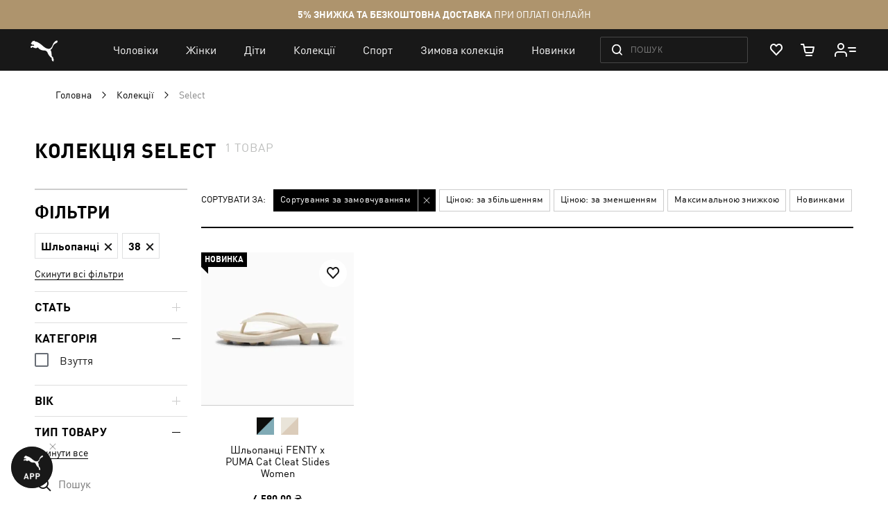

--- FILE ---
content_type: text/html; charset=UTF-8
request_url: https://ua.puma.com/static/version1765458960/frontend/Oggetto/Puma/uk_UA/Magento_Ui/templates/block-loader.html
body_size: -233
content:
<!--
/**
 * Copyright © 2013-2017 Magento, Inc. All rights reserved.
 * See COPYING.txt for license details.
 */
-->
<div data-role="loader" class="spinner">
    <div class="spinner__i">
        <div class="spinner__dot spinner__dot_1"></div>
        <div class="spinner__dot spinner__dot_2"></div>
    </div>
</div>


--- FILE ---
content_type: text/css
request_url: https://ua.puma.com/static/version1765458960/frontend/Oggetto/Puma/uk_UA/css/common.min.css
body_size: 40110
content:
.clearfix:before,.clearfix:after{content:'';display:table}.clearfix:after{clear:both}.antialiased{-webkit-font-smoothing:antialiased;-moz-osx-font-smoothing:grayscale}.subaliased{-webkit-font-smoothing:subpixel-antialiased}.stretch{position:absolute;bottom:0;top:0;left:0;right:0}.dot-list>li{line-height:normal;margin-bottom:.8rem;position:relative;padding-left:3.5rem}@media (max-width:767px){.dot-list>li{padding-left:1.2rem}}.dot-list>li:before{content:'';background:#000;border-radius:50%;position:absolute;left:0;top:0;margin-top:.6em;height:.3rem;width:.3rem}.visuallyhidden{border:0;clip:rect(0 0 0 0);clip-path:inset(50%);height:.1rem;margin:-.1rem;overflow:hidden;padding:0;position:absolute;width:.1rem;white-space:nowrap}@font-face{font-family:'FFDIN Light';src:url('../fonts/ffdin/ffdin-light.woff2') format('woff2'),url('../fonts/ffdin/ffdin-light.woff') format('woff');font-display:swap}@font-face{font-family:'FFDIN Regular';src:url('../fonts/ffdin/ffdin-regular.woff2') format('woff2'),url('../fonts/ffdin/ffdin-regular.woff') format('woff');font-display:swap}@font-face{font-family:'FFDIN Medium';src:url('../fonts/ffdin/ffdin-bold.woff2') format('woff2'),url('../fonts/ffdin/ffdin-bold.woff') format('woff');font-weight:600 100;font-display:swap}@font-face{font-family:'FFDIN Regular';src:url('../fonts/ffdin/ffdin-bold.woff2') format('woff2'),url('../fonts/ffdin/ffdin-bold.woff') format('woff');font-weight:700;font-display:swap}@font-face{font-family:'FFDIN Bold';src:url('../fonts/ffdin/ffdin-black.woff2') format('woff2'),url('../fonts/ffdin/ffdin-black.woff') format('woff');font-display:swap}@font-face{font-family:'FFDIN Condensed Bold';src:url('../fonts/ffdin/ffdin-cond-bold.woff2') format('woff2'),url('../fonts/ffdin/ffdin-cond-bold.woff') format('woff');font-display:swap}@font-face{font-family:'rubl regular';src:url('../fonts/rouble/rouble_roman.woff') format('woff'),url('../fonts/rouble/rouble_roman.ttf') format('truetype');font-weight:400;font-style:normal;font-display:swap}@font-face{font-family:'rubl bold';src:url('../fonts/rouble/rouble_bold.woff') format('woff'),url('../fonts/rouble/rouble_bold.ttf') format('truetype');font-weight:400;font-style:normal;font-display:swap}body._has-modal{height:100%;overflow:hidden;width:100%}.modals-overlay,.modals-overlay-dark{z-index:899}.modal-slide,.modal-popup{bottom:0;left:0;min-width:0;position:fixed;right:0;top:0;visibility:hidden;opacity:0;-webkit-transition:visibility 0s .3s,opacity .3s ease;transition:visibility 0s .3s,opacity .3s ease}.modal-slide._show,.modal-popup._show{visibility:visible;opacity:1;-webkit-transition:opacity .3s ease;transition:opacity .3s ease}.modal-slide._show .modal-inner-wrap,.modal-popup._show .modal-inner-wrap{-webkit-transform:translate(0,0);transform:translate(0,0)}.modal-slide .modal-inner-wrap,.modal-popup .modal-inner-wrap{background-color:#fff;box-shadow:0 0 12px 2px rgba(0,0,0,.35);opacity:1;pointer-events:auto}.modal-slide{left:14.8rem;z-index:900}.modal-slide._show .modal-inner-wrap{-webkit-transform:translateX(0);transform:translateX(0)}.modal-slide .modal-inner-wrap{height:100%;overflow-y:auto;position:static;-webkit-transform:translateX(100%);transform:translateX(100%);-webkit-transition:-webkit-transform .3s ease-in-out;transition:transform .3s ease-in-out;width:auto}.modal-slide._inner-scroll .modal-inner-wrap{overflow-y:visible;display:-webkit-flex;display:-ms-flexbox;display:flex;-webkit-flex-direction:column;-ms-flex-direction:column;flex-direction:column}.modal-slide._inner-scroll .modal-header,.modal-slide._inner-scroll .modal-footer{-webkit-flex-grow:0;flex-grow:0;-webkit-flex-shrink:0;flex-shrink:0}.modal-slide._inner-scroll .modal-content{overflow-y:auto}.modal-slide._inner-scroll .modal-footer{margin-top:auto}.modal-slide .modal-header,.modal-slide .modal-content,.modal-slide .modal-footer{padding:0 2.6rem 2.6rem}.modal-slide .modal-header{padding-bottom:2.1rem;padding-top:2.1rem}.modal-popup{z-index:900;left:0;overflow-y:auto}.modal-popup.confirm .modal-inner-wrap{max-width:50rem}.modal-popup._show .modal-inner-wrap{-webkit-transform:translateY(0);transform:translateY(0)}.modal-popup .modal-inner-wrap{margin:5rem auto;width:75%;display:-webkit-flex;display:-ms-flexbox;display:flex;-webkit-flex-direction:column;-ms-flex-direction:column;flex-direction:column;box-sizing:border-box;height:auto;left:0;position:absolute;right:0;-webkit-transform:translateY(-200%);transform:translateY(-200%);-webkit-transition:-webkit-transform .2s ease;transition:transform .2s ease}.modal-popup._inner-scroll{overflow-y:visible}.ie11 .modal-popup._inner-scroll{overflow-y:auto}.modal-popup._inner-scroll .modal-inner-wrap{max-height:90%}.ie11 .modal-popup._inner-scroll .modal-inner-wrap{max-height:none}.modal-popup._inner-scroll .modal-content{overflow-y:auto}.modal-popup .modal-header,.modal-popup .modal-content,.modal-popup .modal-footer{padding-left:3rem;padding-right:3rem}.modal-popup .modal-header,.modal-popup .modal-footer{-webkit-flex-grow:0;flex-grow:0;-webkit-flex-shrink:0;flex-shrink:0}.modal-popup .modal-header{padding-bottom:1.2rem;padding-top:3rem}.modal-popup .modal-footer{margin-top:auto;padding-bottom:3rem;padding-top:3rem}.modal-popup .modal-footer-actions{text-align:right}
/*! normalize.css v7.0.0 | MIT License | github.com/necolas/normalize.css */
html{line-height:1.15;-ms-text-size-adjust:100%;-webkit-text-size-adjust:100%}body{margin:0}article,aside,footer,header,nav,section{display:block}h1{font-size:2em;margin:.67em 0}figcaption,figure,main{display:block}figure{margin:1em 40px}hr{box-sizing:content-box;height:0;overflow:visible}pre{font-family:monospace,monospace;font-size:1em}a{background-color:transparent;-webkit-text-decoration-skip:objects}abbr[title]{border-bottom:none;text-decoration:underline;text-decoration:underline dotted}b,strong{font-weight:inherit}b,strong{font-weight:bolder}code,kbd,samp{font-family:monospace,monospace;font-size:1em}dfn{font-style:italic}mark{background-color:#ff0;color:#000}small{font-size:80%}sub,sup{font-size:75%;line-height:0;position:relative;vertical-align:baseline}sub{bottom:-.25em}sup{top:-.5em}audio,video{display:inline-block}audio:not([controls]){display:none;height:0}img{border-style:none}svg:not(:root){overflow:hidden}button,input,optgroup,select,textarea{font-family:sans-serif;font-size:100%;line-height:1.15;margin:0}button,input{overflow:visible}button,select{text-transform:none}button,html [type=button],[type=reset],[type=submit]{-webkit-appearance:button}button::-moz-focus-inner,[type=button]::-moz-focus-inner,[type=reset]::-moz-focus-inner,[type=submit]::-moz-focus-inner{border-style:none;padding:0}button:-moz-focusring,[type=button]:-moz-focusring,[type=reset]:-moz-focusring,[type=submit]:-moz-focusring{outline:1px dotted ButtonText}fieldset{padding:.35em .75em .625em}legend{box-sizing:border-box;color:inherit;display:table;max-width:100%;padding:0;white-space:normal}progress{display:inline-block;vertical-align:baseline}textarea{overflow:auto}[type=checkbox],[type=radio]{box-sizing:border-box;padding:0}[type=number]::-webkit-inner-spin-button,[type=number]::-webkit-outer-spin-button{height:auto}[type=search]{-webkit-appearance:textfield;outline-offset:-2px}[type=search]::-webkit-search-cancel-button,[type=search]::-webkit-search-decoration{-webkit-appearance:none}::-webkit-file-upload-button{-webkit-appearance:button;font:inherit}details,menu{display:block}summary{display:list-item}canvas{display:inline-block}template{display:none}[hidden]{display:none}.slick-slider{position:relative;display:block;box-sizing:border-box;-webkit-touch-callout:none;-webkit-user-select:none;-khtml-user-select:none;-moz-user-select:none;-ms-user-select:none;user-select:none;-ms-touch-action:pan-y;touch-action:pan-y;-webkit-tap-highlight-color:transparent}.slick-list{position:relative;overflow:hidden;display:block;margin:0;padding:0}.slick-list:focus{outline:none}.slick-list.dragging{cursor:pointer;cursor:hand}.slick-slider .slick-track,.slick-slider .slick-list{-webkit-transform:translate3d(0,0,0);-moz-transform:translate3d(0,0,0);-ms-transform:translate3d(0,0,0);-o-transform:translate3d(0,0,0);transform:translate3d(0,0,0)}.slick-track{position:relative;left:0;top:0;display:block;margin-left:auto;margin-right:auto}.slick-track:before,.slick-track:after{content:"";display:table}.slick-track:after{clear:both}.slick-loading .slick-track{visibility:hidden}.slick-slide{float:left;height:100%;min-height:1px;display:none}[dir=rtl] .slick-slide{float:right}.slick-slide img{display:block}.slick-slide.slick-loading img{display:none}.slick-slide.dragging img{pointer-events:none}.slick-initialized .slick-slide{display:block}.slick-loading .slick-slide{visibility:hidden}.slick-vertical .slick-slide{display:block;height:auto}.slick-arrow.slick-hidden{display:none}*,*:before,*:after{box-sizing:border-box;outline:none;-webkit-tap-highlight-color:transparent}html{font-size:62.5%;touch-action:manipulation}@media (max-width:1024px){html._page-overlay,html._search-open,html._menu-open{overflow:hidden}}@media (max-width:767px){html._page-overlay,html._search-open,html._menu-open{position:fixed;left:0;right:0;bottom:0;top:0}}body{font:14px 'FFDIN Regular','FFDIN',Arial,sans-serif;font:1.4rem 'FFDIN Regular','FFDIN',Arial,sans-serif;background:#fff;color:#000;scrollbar-gutter:stable}@media (max-width:1024px){._page-overlay body,._search-open body,._menu-open body{position:relative;overflow:hidden;height:100%}}body.category-select{background:inherit}body .cl-dialog{width:100%}@media (max-width:860px){body .cl-dialog .cl-dialog-close-icon{right:0 !important}}body .cl-dialog [cl-type=VIEW]{min-width:auto !important;width:100% !important;max-width:765px}@media (max-width:1024px){._search-open.ie11 body,._menu-open.ie11 body,._search-open body.msedge,._menu-open body.msedge{overflow:scroll}}.page-pressed-footer .page-wrapper{display:flex;flex-direction:column;min-height:100vh}.ie11 .page-pressed-footer .page-wrapper{display:table;table-layout:fixed;height:100%;width:100%}.page-pressed-footer .page-main{flex:1 1 auto}.ie11 .page-pressed-footer .page-main{display:table-row;height:100%}.page-pressed-footer .page-footer{flex:0 0 auto}.ie11 .page-pressed-footer .page-footer{display:block}ol,ul,li{list-style:none;margin:0;padding:0}ul>li,ol>li{margin:0}img{max-width:100%}.container{margin:0 auto;max-width:123rem;padding-left:2.5rem;padding-right:2.5rem}@media only screen and (min-width:768px) and (max-width:1024px){.container{padding-left:2.7rem;padding-right:2.7rem}}@media (max-width:767px){.container{padding-left:2.3rem;padding-right:2.3rem}}.page-wrapper{height:auto}.page-overlay{background:#000;position:absolute;top:0;bottom:0;left:0;right:0;z-index:1;opacity:1;transition:opacity .3s ease-in-out;transition:none;opacity:0;z-index:-1}.columns{display:block}button{outline:none}a{color:#000;outline:none;text-decoration:none}a:hover{text-decoration:none}a:focus{outline:none}.content-link{border-bottom:1px solid}.content-link:hover{color:#ff2525}.hide,[hidden],.hidden{display:none !important}.lazy:not(.lazy_loaded){position:absolute;top:50%;left:50%;transform:translateX(-50%) translateY(-50%);margin:0;max-width:4rem}.cross{width:.8rem;height:.8rem;position:relative}.cross:before,.cross:after{content:'';position:absolute;top:50%;left:50%;transform:translateX(-50%) translateY(-50%);background-color:#000;transition:opacity .25s ease-in-out;backface-visibility:hidden}.cross:before{width:.8rem;height:.2rem}.cross:after{width:.2rem;height:.8rem}.nowrap{white-space:nowrap}.rouble{font-family:'rubl regular','FFDIN Regular'}.rouble-bold{font-family:'rubl bold','FFDIN Bold'}.bold{font-weight:700}.whitespace-nowrap{white-space:nowrap}.nowrap{white-space:nowrap}.flex-jc-center{display:flex;justify-content:center}body.sap-banner-active .p-header{padding-top:56px}p a.red{color:red;border-bottom:solid 1px}@media (min-width:768px){.only-mobile{display:none !important}}@media (min-width:1025px),(max-width:767px){.only-tablet{display:none !important}}@media (max-width:1024px){.only-desktop{display:none !important}}@media only screen and (min-width:1025px){.hide-on-desktop{display:none !important}}@media only screen and (min-width:768px) and (max-width:1024px){.hide-on-tablet{display:none !important}}@media (max-width:767px){.hide-on-mobile{display:none !important}}.only-polytouch{display:none !important}.custom-scrollbar::-webkit-scrollbar,.custom-scrollbar-inverse::-webkit-scrollbar,.nav-sections-items::-webkit-scrollbar{background:0 0;right:0;width:4px}.custom-scrollbar::-webkit-scrollbar-track,.custom-scrollbar-inverse::-webkit-scrollbar-track,.nav-sections-items::-webkit-scrollbar-track{background:0 0;border-radius:0;position:relative;right:5px;height:100%;width:5px}.custom-scrollbar::-webkit-scrollbar-track-piece,.custom-scrollbar-inverse::-webkit-scrollbar-track-piece,.nav-sections-items::-webkit-scrollbar-track-piece{background:#fff;display:block;position:absolute;top:0;right:3px;height:100%;width:5px;border-left:1px solid transparent;border-right:1px solid transparent}.custom-scrollbar::-webkit-scrollbar-thumb,.custom-scrollbar-inverse::-webkit-scrollbar-thumb,.nav-sections-items::-webkit-scrollbar-thumb{background:#eee;cursor:pointer;position:absolute;top:0;right:0;left:auto;min-height:20px;width:5px}.custom-scrollbar-inverse::-webkit-scrollbar-track-piece,.nav-sections-items::-webkit-scrollbar-track-piece{background:#eee}.custom-scrollbar-inverse::-webkit-scrollbar-thumb,.nav-sections-items::-webkit-scrollbar-thumb{background:#fff}.custom-select{background:0 0;border:solid 1px #eee;font-size:0;overflow:hidden;position:relative;text-align:left;width:100%}.custom-select:before,.custom-select:after{position:absolute;transform:translateY(-50%);top:50%;background:#000;content:'';display:block;margin-top:-.5rem;right:1.7rem;transition:background .3s;height:1rem;width:.1rem;pointer-events:none}@media only screen and (min-width:768px) and (max-width:1024px){.custom-select:before,.custom-select:after{height:.8rem;right:1.5rem}}@media (max-width:767px){.custom-select:before,.custom-select:after{height:.7rem;right:1.2rem}}.custom-select:before{transform:rotate(45deg)}.custom-select:after{transform:rotate(-45deg) translate(-5px,-5px)}@media only screen and (min-width:768px) and (max-width:1024px){.custom-select:after{transform:rotate(-45deg) translate(-4px,-4px)}}@media (max-width:767px){.custom-select:after{margin-right:1px;transform:rotate(-45deg) translate(-3px,-3px)}}.custom-select._disabled label,.custom-select._disabled select,.custom-select._disabled:before,.custom-select._disabled:after{opacity:.6}.custom-select.error{border-color:#ff2525}.custom-select label{font:9px 'FFDIN Regular','FFDIN',Arial,sans-serif;font:.9rem 'FFDIN Regular','FFDIN',Arial,sans-serif;color:#aaa;display:block;left:1.4rem;top:.8rem;position:absolute;text-transform:uppercase;z-index:-1}@media only screen and (min-width:1025px){.custom-select label{letter-spacing:.02em}}@media only screen and (min-width:768px) and (max-width:1024px){.custom-select label{font-size:.8rem;left:1.2rem;top:.6rem}}@media (max-width:767px){.custom-select label{font-size:.7rem;left:1rem;top:.5rem}}.custom-select.form__row-text{overflow:visible}.custom-select select{-webkit-font-smoothing:antialiased;-moz-osx-font-smoothing:grayscale;font:14px 'FFDIN Medium','FFDIN',Arial,sans-serif;font:1.4rem 'FFDIN Medium','FFDIN',Arial,sans-serif;appearance:none;background:0 0;border:none;border-radius:0;color:#000;letter-spacing:.02em;line-height:1;min-height:2rem;outline:0;padding:2.2rem 3.3rem 1rem 1.5rem;width:100%;cursor:pointer}@media only screen and (min-width:768px) and (max-width:1024px){.custom-select select{font-size:1.2rem;padding:1.8rem 2.7rem .9rem 1.3rem}}@media (max-width:767px){.custom-select select{font-size:1rem;padding:1.6rem 2.4rem .9rem 1rem}}.custom-select select:focus,.custom-select select:active{outline:none;border-bottom-color:#000}.custom-select select:-moz-focusring{color:transparent !important;text-shadow:0 0 0 #000 !important}.custom-select select::-ms-expand{display:none}.icon-logo{height:42px;width:54px}@media (max-width:767px){.icon-logo{height:30px;width:40px}}.icon-account{height:29px;width:29px}.icon-search{height:23px;width:23px}@media (max-width:767px){.icon-search{height:13px;width:15px}}.icon-close{height:20px;width:20px}@media (max-width:767px){.icon-close{height:14px;width:14px}}.icon-cart{height:25px;width:20px}@media (max-width:767px){.icon-cart{height:18px;width:13px}}.icon-store{height:20px;width:20px}@media (max-width:1024px){.icon-store{height:17px;width:17px}}.icon-social{transition:fill .2s;height:21px;width:21px}.icon-social:hover{fill:red}@media (max-width:767px){.icon-social{transform:scale(.8)}}.icon-twitter{height:20px;width:20px}.icon-instagram{width:22px}.icon-pinterest{transform:scale(2.2)}@media (max-width:767px){.icon-pinterest{transform:scale(2)}}.icon-stock{border:solid 1px #5fb065;border-radius:50%;box-sizing:content-box;padding:3px;height:8px;width:8px}.icon-stock_unavailable{border-color:red;fill:red}.icon-question{height:16px;width:16px}.form:focus{outline:none}.form__input,.form__textarea{font:14px 'FFDIN Regular','FFDIN',Arial,sans-serif;font:1.4rem 'FFDIN Regular','FFDIN',Arial,sans-serif;appearance:none;-moz-appearance:textfield;background:0 0;background-clip:padding-box;border-radius:0;border:solid 1px #ccc;box-shadow:none;box-sizing:border-box;color:#000;line-height:1.4;outline:0;vertical-align:baseline;height:auto;width:100%}.form__input::-webkit-input-placeholder,.form__textarea::-webkit-input-placeholder{color:#ccc;opacity:1}.form__input:-moz-placeholder,.form__textarea:-moz-placeholder{color:#ccc;opacity:1}.form__input::-moz-placeholder,.form__textarea::-moz-placeholder{color:#ccc;opacity:1}.form__input:-ms-input-placeholder,.form__textarea:-ms-input-placeholder{color:#ccc;opacity:1}.form__input::-webkit-outer-spin-button,.form__textarea::-webkit-outer-spin-button,.form__input::-webkit-inner-spin-button,.form__textarea::-webkit-inner-spin-button{-webkit-appearance:none;margin:0}.form__input::-ms-clear,.form__textarea::-ms-clear{display:none}.form__input:-webkit-autofill,.form__textarea:-webkit-autofill{background:#fff !important;-webkit-box-shadow:0 0 0 1000px #fff inset !important}.form__input[readonly],.form__textarea[readonly]{user-select:none}.form__input[type=number]::-webkit-outer-spin-button,.form__textarea[type=number]::-webkit-outer-spin-button,.form__input[type=number]::-webkit-inner-spin-button,.form__textarea[type=number]::-webkit-inner-spin-button{-webkit-appearance:none}.form__input:focus,.form__textarea:focus{border-color:#000}.form__input._fill,.form__textarea._fill{padding-top:1.9rem;padding-bottom:.9rem}@media only screen and (min-width:768px) and (max-width:1024px){.form__input._fill,.form__textarea._fill{padding-top:1.8rem;padding-left:1.2rem;font:12px 'FFDIN Regular','FFDIN',Arial,sans-serif;font:1.2rem 'FFDIN Regular','FFDIN',Arial,sans-serif}}@media (max-width:767px){.form__input._fill,.form__textarea._fill{padding-top:1.7rem;font:11px 'FFDIN Regular','FFDIN',Arial,sans-serif;font:1.1rem 'FFDIN Regular','FFDIN',Arial,sans-serif}}.form__input._fill:focus,.form__textarea._fill:focus{-webkit-font-smoothing:antialiased;-moz-osx-font-smoothing:grayscale;font:14px 'FFDIN Medium','FFDIN',Arial,sans-serif;font:1.4rem 'FFDIN Medium','FFDIN',Arial,sans-serif}@media only screen and (min-width:768px) and (max-width:1024px){.form__input._fill:focus,.form__textarea._fill:focus{-webkit-font-smoothing:antialiased;-moz-osx-font-smoothing:grayscale;font:12px 'FFDIN Medium','FFDIN',Arial,sans-serif;font:1.2rem 'FFDIN Medium','FFDIN',Arial,sans-serif}}@media (max-width:767px){.form__input._fill:focus,.form__textarea._fill:focus{-webkit-font-smoothing:antialiased;-moz-osx-font-smoothing:grayscale;font:11px 'FFDIN Medium','FFDIN',Arial,sans-serif;font:1.1rem 'FFDIN Medium','FFDIN',Arial,sans-serif}}.form__input._fill+.form__input-lbl,.form__textarea._fill+.form__input-lbl{top:.8rem;font:9px 'FFDIN Regular','FFDIN',Arial,sans-serif;font:.9rem 'FFDIN Regular','FFDIN',Arial,sans-serif}@media only screen and (min-width:768px) and (max-width:1024px){.form__input._fill+.form__input-lbl,.form__textarea._fill+.form__input-lbl{font:8px 'FFDIN Regular','FFDIN',Arial,sans-serif;font:.8rem 'FFDIN Regular','FFDIN',Arial,sans-serif;top:.6rem}}@media (max-width:767px){.form__input._fill+.form__input-lbl,.form__textarea._fill+.form__input-lbl{font:8px 'FFDIN Regular','FFDIN',Arial,sans-serif;font:.8rem 'FFDIN Regular','FFDIN',Arial,sans-serif;top:.6rem}}.form__input:autofill+.form__input-lbl,.form__textarea:autofill+.form__input-lbl,.form__input:-webkit-autofill+.form__input-lbl,.form__textarea:-webkit-autofill+.form__input-lbl{top:.8rem;font:9px 'FFDIN Regular','FFDIN',Arial,sans-serif;font:.9rem 'FFDIN Regular','FFDIN',Arial,sans-serif}@media only screen and (min-width:768px) and (max-width:1024px){.form__input:autofill+.form__input-lbl,.form__textarea:autofill+.form__input-lbl,.form__input:-webkit-autofill+.form__input-lbl,.form__textarea:-webkit-autofill+.form__input-lbl{font:8px 'FFDIN Regular','FFDIN',Arial,sans-serif;font:.8rem 'FFDIN Regular','FFDIN',Arial,sans-serif;top:.6rem}}@media (max-width:767px){.form__input:autofill+.form__input-lbl,.form__textarea:autofill+.form__input-lbl,.form__input:-webkit-autofill+.form__input-lbl,.form__textarea:-webkit-autofill+.form__input-lbl{font:8px 'FFDIN Regular','FFDIN',Arial,sans-serif;font:.8rem 'FFDIN Regular','FFDIN',Arial,sans-serif;top:.6rem}}.valid .form__input,.valid .form__textarea{border-color:#000}.form__input.mage-error,.form__textarea.mage-error,.form__input.product-alert .product-alert-form__email label.error,.form__textarea.product-alert .product-alert-form__email label.error{border-color:#ff2525}.form__input.mage-error:focus,.form__textarea.mage-error:focus,.form__input.product-alert .product-alert-form__email label.error:focus,.form__textarea.product-alert .product-alert-form__email label.error:focus{border-color:#ff2525}.form__textarea{resize:vertical;min-height:31px}.form__row-text{position:relative;text-transform:uppercase;margin:0 0 1.9rem}@media only screen and (min-width:768px) and (max-width:1024px){.form__row-text{margin:0 0 1.5rem}}@media (max-width:767px){.form__row-text{margin:0 0 1.5rem}}.form__row-text:last-child{margin:0}.form__row-text-i{position:relative;display:inline-block;padding:0 4rem 0 0}.form__row-text-i.valid:after{content:'';width:13px;height:10px;background:url("../images/icons/check_green.svg") no-repeat center;background-size:contain;position:absolute;transform:translateY(-50%);top:50%;right:0}@media (max-width:767px){.form__row-text-i.valid:after{right:1.2rem}}.form__input-lbl{position:absolute;top:1.2rem;left:1.6rem;right:1.6rem;font:15px 'FFDIN Regular','FFDIN',Arial,sans-serif;font:1.5rem 'FFDIN Regular','FFDIN',Arial,sans-serif;color:#aaa;transition:all .2s ease-in-out;cursor:pointer}@media only screen and (min-width:768px) and (max-width:1024px){.form__input-lbl{font:11px 'FFDIN Regular','FFDIN',Arial,sans-serif;font:1.1rem 'FFDIN Regular','FFDIN',Arial,sans-serif;top:1.1rem;left:1.2rem;right:1.2rem}}@media (max-width:767px){.form__input-lbl{font:11px 'FFDIN Regular','FFDIN',Arial,sans-serif;font:1.1rem 'FFDIN Regular','FFDIN',Arial,sans-serif}}.form__input-text{text-transform:uppercase;padding:1.3rem 1.5rem;height:4.8rem}@media only screen and (min-width:768px) and (max-width:1024px){.form__input-text{height:3.9rem}}@media (max-width:767px){.form__input-text{height:3.9rem;padding-right:3rem}}.form__checkbox{opacity:0;position:absolute;z-index:-1}.form__checkbox+label{cursor:pointer;display:inline-block;-webkit-font-smoothing:antialiased;-moz-osx-font-smoothing:grayscale;font:14px 'FFDIN Medium','FFDIN',Arial,sans-serif;font:1.4rem 'FFDIN Medium','FFDIN',Arial,sans-serif;line-height:2.4rem;padding:0 0 0 3.7rem;position:relative;vertical-align:top}@media only screen and (min-width:768px) and (max-width:1024px),(max-width:767px){.form__checkbox+label{padding-left:3rem;-webkit-font-smoothing:antialiased;-moz-osx-font-smoothing:grayscale;font:11px 'FFDIN Medium','FFDIN',Arial,sans-serif;font:1.1rem 'FFDIN Medium','FFDIN',Arial,sans-serif}}.form__checkbox+label::selection{background:0 0}.form__checkbox+label:before,.form__checkbox+label:after{content:'';top:-.1rem;left:0;bottom:0;margin:auto;position:absolute;height:2.4rem;width:2.4rem}@media only screen and (min-width:768px) and (max-width:1024px),(max-width:767px){.form__checkbox+label:before,.form__checkbox+label:after{height:2rem;width:2rem}}.form__checkbox+label:before{background:#fff;border:1px solid #ebebeb;box-sizing:border-box}.form__checkbox+label:after{background:url('../images/icons/check_white.svg') no-repeat center;background-size:60%;fill:#fff;opacity:0}.form__checkbox+label+div.mage-error,.form__checkbox+label+div.product-alert .product-alert-form__email label.error{margin-top:.3rem}.form__checkbox:checked+label:before{border-color:#ff2525;background:#ff2525}.form__checkbox:checked+label:after{opacity:1}.form__radio-row{margin-bottom:3rem}.form__radio{opacity:0;position:absolute;z-index:-1}.form__radio+.label{cursor:pointer;display:inline-block;padding-left:3.7rem;position:relative;vertical-align:top}@media (max-width:767px){.form__radio+.label{padding-left:3.3rem}}.form__radio+.label:before,.form__radio+.label:after{content:'';border-radius:50%;bottom:0;top:0;margin:auto;position:absolute}.form__radio+.label:before{border:1px solid #eee;left:0;margin:0 auto;height:24px;width:24px}@media only screen and (min-width:768px) and (max-width:1024px){.form__radio+.label:before{height:21px;width:21px}}@media (max-width:767px){.form__radio+.label:before{height:20px;width:20px}}.form__radio+.label:after{background:red;left:6px;margin:6px auto;opacity:0;height:12px;width:12px}@media only screen and (min-width:768px) and (max-width:1024px){.form__radio+.label:after{height:9px;width:9px}}@media (max-width:767px){.form__radio+.label:after{height:8px;width:8px}}.form__radio+.label:hover:before{border-color:#d5d5d5}.form__radio:checked+.label:before{border-color:#d5d5d5}.form__radio:checked+.label:after{opacity:1}.form__row-cell{position:relative}div.mage-error,div.product-alert .product-alert-form__email label.error{position:absolute;top:100%;left:0;right:0;color:#000;text-transform:none;font:11px 'FFDIN Regular','FFDIN',Arial,sans-serif;font:1.1rem 'FFDIN Regular','FFDIN',Arial,sans-serif;margin:0}div.mage-error._static-error,div.product-alert .product-alert-form__email label.error._static-error{position:static;margin:0 0 -1.4rem}@media only screen and (min-width:768px) and (max-width:1024px),(max-width:767px){div.mage-error._static-error,div.product-alert .product-alert-form__email label.error._static-error{margin-bottom:-1.2rem}}@media only screen and (min-width:768px) and (max-width:1024px),(max-width:767px){div.mage-error,div.product-alert .product-alert-form__email label.error{font:9px 'FFDIN Regular','FFDIN',Arial,sans-serif;font:.9rem 'FFDIN Regular','FFDIN',Arial,sans-serif}}._prevent-scroll:before,.form__row._prevent-scroll:before{content:"";position:absolute;top:0;left:0;right:0;bottom:0;z-index:1}@keyframes rotating{from{transform:rotate(0deg)}to{transform:rotate(360deg)}}.loading-info__init-state{display:inline-flex}.loading-info.loading .loading-info__init-state{display:none}.loading-info__loading-circle{display:none;position:relative;margin:12px auto;width:100%;height:100%;overflow:hidden}.loading-info__loading-circle:after{content:'';position:absolute;left:0;right:0;top:0;bottom:0;animation:rotating 2s linear infinite;background-image:url('../images/icons/loading-circle-white.svg');background-repeat:no-repeat;background-size:contain;background-position:center;display:flex;justify-content:center;align-items:center;height:100%;width:100%}.loading-info.loading .loading-info__loading-circle{display:inline-block}.loading-info:hover .loading-info__loading-circle:after{background-image:url('../images/icons/loading-circle-black.svg')}.btn{-webkit-font-smoothing:antialiased;-moz-osx-font-smoothing:grayscale;font:12px 'FFDIN Medium','FFDIN',Arial,sans-serif;font:1.2rem 'FFDIN Medium','FFDIN',Arial,sans-serif;font-weight:400;line-height:1;text-align:center;text-transform:uppercase;position:relative;display:inline-block;padding:1.5rem 1.6rem;border:solid 1px #000;border-radius:0;outline:none;color:#fff;background:#000;cursor:pointer;transition:background-color .3s,color .3s,border-color .3s}.btn._loading{cursor:wait}.btn:hover{color:#000;background:#fff}.btn:active{box-shadow:none}.btn_full{width:100%}.btn_red{border-color:red;background:red}.btn_red:hover{border-color:#c00;color:#fff;background:#c00}.btn_white{border-color:#000;color:#000;background:#fff}.btn_white .loading-info__loading-circle:after{background-image:url('../images/icons/loading-circle-black.svg')}.btn_white:hover{border-color:#000;color:#fff;background:#000}.btn_white:hover .loading-info__loading-circle:after{background-image:url('../images/icons/loading-circle-white.svg')}.btn_red-light{border-color:red;color:red;background:#fff}.btn_red-light:hover{border-color:#c00;color:#fff;background:#c00}.btn_gold{border-color:#ae946d;background:#ae946d;color:#fff}.btn_gold:hover{border-color:#b7a07d;background:#b7a07d;color:#fff}.btn_bold{-webkit-font-smoothing:antialiased;-moz-osx-font-smoothing:grayscale;font:15px 'FFDIN Medium','FFDIN',Arial,sans-serif;font:1.5rem 'FFDIN Medium','FFDIN',Arial,sans-serif;font-weight:700}@media (max-width:767px){.btn_bold{width:100%}}.btn_bold-small{padding:1.2rem 2rem}@media only screen and (min-width:768px) and (max-width:1024px),(max-width:767px){.btn_bold-small{-webkit-font-smoothing:antialiased;-moz-osx-font-smoothing:grayscale;font:12px 'FFDIN Medium','FFDIN',Arial,sans-serif;font:1.2rem 'FFDIN Medium','FFDIN',Arial,sans-serif;padding:.9rem 2rem}}.btn_transparent{border-color:#ccc;color:#000;background:#fff}.btn_transparent:hover{border-color:#000;color:#fff;background:#000}.btn_content{min-width:19rem;border:none}@media (max-width:1024px){.btn_content{-webkit-font-smoothing:antialiased;-moz-osx-font-smoothing:grayscale;font:14.4px 'FFDIN Medium','FFDIN',Arial,sans-serif;font:1.44rem 'FFDIN Medium','FFDIN',Arial,sans-serif;margin-right:auto;margin-left:auto;padding-top:1.28rem;padding-bottom:1.28rem}}.btn_play{border-color:#ccc;color:#fff;background:#ccc}.btn_play span{position:relative;display:inline-block;padding:0 0 0 3rem}.btn_play span:before{position:absolute;transform:translateY(-50%);top:50%;content:'';left:0;width:2.5rem;height:2.5rem;background:url('../images/play.svg') no-repeat;background-size:contain}@media (max-width:767px){.btn_play:hover{border-color:#ccc;color:#fff;background:#ccc}}.btn._disabled{border-color:#ccc;color:#fff;background:#ccc;cursor:not-allowed}.product-alert{display:none}.product-alert__product-info{display:flex;justify-content:space-between;align-items:baseline;margin-top:2.2rem;margin-bottom:3.4rem}@media (max-width:767px){.product-alert__product-info{margin-bottom:2rem}}.product-alert__product-title{-webkit-font-smoothing:antialiased;-moz-osx-font-smoothing:grayscale;font:14px 'FFDIN Medium','FFDIN',Arial,sans-serif;font:1.4rem 'FFDIN Medium','FFDIN',Arial,sans-serif;text-transform:uppercase}@media (max-width:767px){.product-alert__product-title{-webkit-font-smoothing:antialiased;-moz-osx-font-smoothing:grayscale;font:11px 'FFDIN Medium','FFDIN',Arial,sans-serif;font:1.1rem 'FFDIN Medium','FFDIN',Arial,sans-serif;margin-right:1rem}}.product-alert__title-text{text-align:center}.product-alert div.mage-error._static-error,.product-alert div.product-alert .product-alert-form__email label.error._static-error{padding-top:4px}@media (max-width:767px){.product-alert div.mage-error._static-error,.product-alert div.product-alert .product-alert-form__email label.error._static-error{padding-top:0}}.product-alert__product-article{font:14px 'FFDIN Regular','FFDIN',Arial,sans-serif;font:1.4rem 'FFDIN Regular','FFDIN',Arial,sans-serif;letter-spacing:.01em}@media only screen and (min-width:1025px) and (max-width:1199px){.product-alert__product-article{font:11.5px 'FFDIN Regular','FFDIN',Arial,sans-serif;font:1.15rem 'FFDIN Regular','FFDIN',Arial,sans-serif}}@media only screen and (min-width:768px) and (max-width:1024px){.product-alert__product-article{font:13px 'FFDIN Regular','FFDIN',Arial,sans-serif;font:1.3rem 'FFDIN Regular','FFDIN',Arial,sans-serif}}@media (max-width:767px){.product-alert__product-article{font:11px 'FFDIN Regular','FFDIN',Arial,sans-serif;font:1.1rem 'FFDIN Regular','FFDIN',Arial,sans-serif}}.product-alert__product-article-text{white-space:nowrap}.product-alert__items-container{position:relative;padding-bottom:24px}.product-alert__store-availability-block{position:relative;z-index:2;display:inline-block;margin-bottom:24px}.product-alert .size-tooltip .tooltip__content{width:100%}.product-alert__items{display:grid;width:100%;grid-template-columns:repeat(7,1fr);column-gap:5px;row-gap:5px}@media (max-width:767px){.product-alert__items{grid-template-columns:repeat(9,1fr)}}@media (max-width:600px){.product-alert__items{grid-template-columns:repeat(6,1fr)}}@media (max-width:480px){.product-alert__items{grid-template-columns:repeat(4,1fr)}}.product-alert__items.error{border:1px solid #ff2525;border-radius:2px}.product-alert__item{border:1px solid rgba(0,0,0,.2);border-radius:2px;display:flex;align-items:center;justify-content:center;height:65px;overflow:hidden;color:#181818;font-size:13px;cursor:pointer}.product-alert__item:hover{background-color:#181818;color:#fff}.product-alert__item.active{background-color:#181818;color:#fff;border-color:#181818}.product-alert__error.modal__error{position:absolute;bottom:6px;top:auto;margin:0;color:#ff2525;font:11px 'FFDIN Regular','FFDIN',Arial,sans-serif;font:1.1rem 'FFDIN Regular','FFDIN',Arial,sans-serif}@media (max-width:767px){.product-alert__error.modal__error{font:9px 'FFDIN Regular','FFDIN',Arial,sans-serif;font:.9rem 'FFDIN Regular','FFDIN',Arial,sans-serif}}.product-alert__item-text{font:12px 'FFDIN Light','FFDIN',Arial,sans-serif;font:1.2rem 'FFDIN Light','FFDIN',Arial,sans-serif;user-select:none}@media (max-width:767px){.product-alert__item-text{font:9px 'FFDIN Light','FFDIN',Arial,sans-serif;font:.9rem 'FFDIN Light','FFDIN',Arial,sans-serif}}.product-alert__submit-message{font:20px 'FFDIN Regular','FFDIN',Arial,sans-serif;font:2rem 'FFDIN Regular','FFDIN',Arial,sans-serif;text-align:center;margin-top:3rem;margin-bottom:1rem}.product-alert__submit-message .additional{font:14px 'FFDIN Regular','FFDIN',Arial,sans-serif;font:1.4rem 'FFDIN Regular','FFDIN',Arial,sans-serif}@media (max-width:767px){.product-alert__submit-message .additional{font:12px 'FFDIN Regular','FFDIN',Arial,sans-serif;font:1.2rem 'FFDIN Regular','FFDIN',Arial,sans-serif}}@media (max-width:767px){.product-alert__submit-message{font:16px 'FFDIN Regular','FFDIN',Arial,sans-serif;font:1.6rem 'FFDIN Regular','FFDIN',Arial,sans-serif}}.product-alert__info-msg{font-size:12px;margin-top:16px}.product-alert__info-msg a{text-decoration:underline}.product-alert .product-alert-form__email{width:calc(100% - 14rem);margin-right:.8rem}@media only screen and (min-width:768px) and (max-width:1024px){.product-alert .product-alert-form__email{width:calc(100% - 13.5rem)}}@media (max-width:767px){.product-alert .product-alert-form__email{width:100%;margin-right:0}}.product-alert .form__input:not(._fill)+.form__input-lbl:after{margin-left:-.3rem}.product-alert .store-availability-link.invalid:hover+.tooltip{display:block !important}.dropdown{position:relative;outline:none;user-select:none}.dropdown.open{z-index:5}.dropdown.open .icon{transform:translateY(-50%) rotate(180deg)}.dropdown.open .dropdown-menu{display:block;z-index:5}.dropdown-trigger{border:solid .1rem #eee;position:relative;cursor:pointer;padding:1rem 3.3rem .7rem 1.5rem;white-space:nowrap;z-index:2}.dropdown-trigger.error{border-color:#ff2525}.dropdown-trigger.error+.dropdown-menu>.dropdown-box{margin-top:0}.dropdown-trigger._disable{cursor:default}.dropdown-trigger._disable .icon,.dropdown-trigger._disable .dropdown-trigger__label{opacity:.5}.dropdown-trigger._disable .dropdown-trigger__value{opacity:0}@media only screen and (min-width:1025px) and (max-width:1199px){.dropdown-trigger{padding-left:1rem;padding-right:2.7rem}}@media only screen and (min-width:768px) and (max-width:1024px){.dropdown-trigger{padding:.8rem 2.7rem .3rem 1.3rem}}@media (max-width:767px){.dropdown-trigger{padding:.8rem 2.4rem 0 1rem}}.dropdown-trigger__label{font:9px 'FFDIN Regular','FFDIN',Arial,sans-serif;font:.9rem 'FFDIN Regular','FFDIN',Arial,sans-serif;color:#aaa;display:block;line-height:1;letter-spacing:.02em;text-transform:uppercase}@media only screen and (min-width:1025px) and (max-width:1199px),only screen and (min-width:768px) and (max-width:1024px){.dropdown-trigger__label{font-size:.8rem;letter-spacing:0}}@media (max-width:767px){.dropdown-trigger__label{font-size:.7rem;letter-spacing:0}}.dropdown-trigger__value{-webkit-font-smoothing:antialiased;-moz-osx-font-smoothing:grayscale;font:14px 'FFDIN Medium','FFDIN',Arial,sans-serif;font:1.4rem 'FFDIN Medium','FFDIN',Arial,sans-serif;display:block;letter-spacing:.02em;line-height:2rem;min-height:2rem;overflow:hidden}@media only screen and (min-width:1025px) and (max-width:1199px){.dropdown-trigger__value{font-size:1.1rem}}@media only screen and (min-width:768px) and (max-width:1024px){.dropdown-trigger__value{font-size:1.2rem;line-height:1.7rem}}@media (max-width:767px){.dropdown-trigger__value{font-size:1rem;line-height:1.4rem}}.dropdown-trigger .icon{position:absolute;transform:translateY(-50%);top:50%;right:1.2rem;transition:transform .35s ease-in-out;height:1.5rem;width:1.8rem}@media only screen and (min-width:1025px) and (max-width:1199px){.dropdown-trigger .icon{right:.6rem;height:1.3rem}}@media only screen and (min-width:768px) and (max-width:1024px){.dropdown-trigger .icon{right:.5rem;height:1.4rem}}@media (max-width:767px){.dropdown-trigger .icon{right:.7rem;height:1.2rem;width:1.6rem}}.dropdown-menu{display:none;background-color:#fff;border:solid .1rem #ebebeb;border-top:none;position:absolute;left:0;right:0;top:100%}.dropdown-menu-list{max-height:20.4rem;overflow-y:auto}.dropdown-menu-list::-webkit-scrollbar{background:0 0;right:0;width:4px}.dropdown-menu-list::-webkit-scrollbar-track{background:0 0;border-radius:0;position:relative;right:5px;height:100%;width:5px}.dropdown-menu-list::-webkit-scrollbar-track-piece{background:#fff;display:block;position:absolute;top:0;right:3px;height:100%;width:5px;border-left:1px solid transparent;border-right:1px solid transparent}.dropdown-menu-list::-webkit-scrollbar-thumb{background:#eee;cursor:pointer;position:absolute;top:0;right:0;left:auto;min-height:20px;width:5px}.dropdown-menu-item{-webkit-font-smoothing:antialiased;-moz-osx-font-smoothing:grayscale;font:14px 'FFDIN Regular','FFDIN',Arial,sans-serif;font:1.4rem 'FFDIN Regular','FFDIN',Arial,sans-serif;border-bottom:solid .1rem #ebebeb;cursor:pointer;line-height:1;user-select:none}@media only screen and (min-width:1025px) and (max-width:1199px),only screen and (min-width:768px) and (max-width:1024px){.dropdown-menu-item{font-size:1.2rem}}@media (max-width:767px){.dropdown-menu-item{font-size:1rem}}.dropdown-menu-item:last-child{border-bottom:none}.dropdown-menu-item:hover{background:#fbfbfb}.dropdown-menu-item:hover,.dropdown-menu-item.active{font-family:'FFDIN Medium'}.dropdown-menu-item__value{display:block;padding:1.3rem 1.5rem}@media only screen and (min-width:768px) and (max-width:1024px){.dropdown-menu-item__value{padding:1.2rem 1.3rem}}@media (max-width:767px){.dropdown-menu-item__value{padding:1.1rem 1rem}}.dropdown-box{display:flex;flex-wrap:wrap;margin-top:-.1rem}.dropdown-box__row{display:flex}.dropdown-box__row:not(:last-child){border-bottom:solid .1rem #eee}.dropdown-box__item{cursor:pointer;font-size:1.3rem;line-height:1.3;position:relative;text-align:center;width:33.33333333%}.dropdown-box__item[data-cell-qty='2']{flex:1 auto;min-width:66.66666667%}.dropdown-box__item:before,.dropdown-box__item:after{content:'';position:absolute;z-index:2}.dropdown-box__item:before{border-top:solid .1rem #ebebeb;top:0;left:0;right:0;height:0}.dropdown-box__item:after{border-bottom:solid .1rem #ebebeb;bottom:-.1rem;left:0;right:0;height:0}.dropdown-box__item:hover{background:#fbfbfb}.dropdown-box__item.active{font-family:'FFDIN Medium'}.dropdown-box__item_alert-only{background-color:#f9f9f9}@media only screen and (min-width:1025px){.dropdown-box__item_alert-only:hover{background-color:#f9f9f9}}@media only screen and (min-width:768px) and (max-width:1024px){.dropdown-box__item{font-size:1.2rem}}@media (max-width:767px){.dropdown-box__item{font-size:.9rem}}.dropdown-box__value{display:inline-flex;align-items:center;justify-content:center;padding:.8rem .3rem;position:relative;min-height:4.6rem;height:100%;width:100%}.dropdown-box__value:after{content:'';border-right:solid .1rem #ebebeb;position:absolute;right:-.1rem;top:0;bottom:-.1rem;width:0;z-index:2}.dropdown-box__item_alert-only .dropdown-box__value{color:#ccc}@media only screen and (min-width:1025px){.dropdown-box__item_alert-only .dropdown-box__value:hover{font-weight:700}}@media only screen and (min-width:1025px) and (max-width:1199px){.dropdown-box__value{padding-left:.1rem;padding-right:.1rem}}@media only screen and (min-width:768px) and (max-width:1024px){.dropdown-box__value{padding-left:.2rem;padding-right:.2rem}}.size-tooltip.tooltip{position:static;display:block}@media (max-width:1024px){.size-tooltip.tooltip{display:none}}.size-tooltip .tooltip__content{position:absolute;transform:translateX(-50%);left:50%;display:block;width:150%;text-align:center;background:#222;color:#fff;border-radius:1rem;box-shadow:none}.size-tooltip .tooltip__content:after{border-top-color:#222}.size-tooltip__text{font:12px 'FFDIN Light','FFDIN',Arial,sans-serif;font:1.2rem 'FFDIN Light','FFDIN',Arial,sans-serif}.price-label{display:none}.old-price{font-family:'FFDIN Regular';font-size:.8em;letter-spacing:0;line-height:1;position:relative}.old-price:before{position:absolute;transform:translateY(-50%);top:50%;content:'';border-bottom:solid 1px red;backface-visibility:hidden;margin-top:1px;height:0;width:100%}.price{font-family:'rubl regular','FFDIN Regular'}.price-box .old-price .price{font-family:'rubl regular','FFDIN Regular'}.spinner{text-align:center}.spinner__i{animation:sk-rotate 2s infinite linear;margin-top:-4rem;margin-left:-4rem;position:absolute;text-align:center;left:50%;top:50%;width:8rem;height:8rem}.spinner__dot{width:60%;height:60%;display:inline-block;position:absolute;top:0;background-color:#000;border-radius:100%;animation:sk-bounce 2s infinite ease-in-out}.spinner__dot_2{animation-delay:-1s;bottom:0;top:auto}.spinner__text{-webkit-font-smoothing:antialiased;-moz-osx-font-smoothing:grayscale;font:12px 'FFDIN Medium','FFDIN',Arial,sans-serif;font:1.2rem 'FFDIN Medium','FFDIN',Arial,sans-serif;margin-top:2.5rem;margin-bottom:0;letter-spacing:.1rem;text-transform:uppercase}.spinner-page,.spinner-inline{position:absolute;bottom:0;top:0;left:0;right:0;text-align:center;z-index:5}.spinner-page:before,.spinner-inline:before{position:absolute;bottom:0;top:0;left:0;right:0;background:#fff;content:'';opacity:.5}.spinner-page{position:fixed;z-index:9999999999}@keyframes sk-rotate{100%{transform:rotate(360deg)}}@keyframes sk-bounce{0%,100%{transform:scale(0)}50%{transform:scale(1)}}.modal-popup{z-index:900 !important}.ie11 .modal-popup._inner-scroll{overflow:hidden}.modal-popup .modal-header,.modal-popup .modal-content,.modal-popup .modal-footer{padding:0}.modal-popup .modal-inner-wrap{margin:0 auto;width:41.1%;box-shadow:none;padding:3.4rem 4.8rem 5.3rem;transition:none}.modal-popup .modal-inner-wrap::-webkit-scrollbar{background:0 0;right:0;width:4px}.modal-popup .modal-inner-wrap::-webkit-scrollbar-track{background:0 0;border-radius:0;position:relative;right:5px;height:100%;width:5px}.modal-popup .modal-inner-wrap::-webkit-scrollbar-track-piece{background:#fff;display:block;position:absolute;top:0;right:3px;height:100%;width:5px;border-left:1px solid transparent;border-right:1px solid transparent}.modal-popup .modal-inner-wrap::-webkit-scrollbar-thumb{background:#eee;cursor:pointer;position:absolute;top:0;right:0;left:auto;min-height:20px;width:5px}.account .modal-popup .modal-inner-wrap{width:100%;max-width:59.2rem}@media only screen and (min-width:768px) and (max-width:1024px){.modal-popup .modal-inner-wrap{width:70%;padding-bottom:4.8rem}}@media (max-width:767px){.modal-popup .modal-inner-wrap{width:92.5%;padding:1.9rem 2.5rem 2.35rem}}.modal-popup._show .modal-inner-wrap{top:50%;transform:translateY(-50%)}.modal-popup .action-close{appearance:none;background:0 0;border:none;border-radius:0;cursor:pointer;display:block;font-size:0;outline:none;padding:0;position:absolute;right:4.3rem;top:4rem;height:2.8rem;width:2.8rem}.modal-popup .action-close:before,.modal-popup .action-close:after{content:'';background:#ccc;display:inline-block;position:absolute;top:50%;left:50%;transition:background .2s;height:100%;width:2px}.modal-popup .action-close:before{transform:translate(-50%,-50%) rotate(45deg)}.modal-popup .action-close:after{transform:translate(-50%,-50%) rotate(-45deg)}@media (max-width:767px){.modal-popup .action-close{right:2.2rem;top:1.9rem;height:1.5rem;width:1.5rem}.modal-popup .action-close:before,.modal-popup .action-close:after{content:'';background:#ccc;display:inline-block;position:absolute;top:50%;left:50%;transition:background .2s;height:100%;width:1px}.modal-popup .action-close:before{transform:translate(-50%,-50%) rotate(45deg)}.modal-popup .action-close:after{transform:translate(-50%,-50%) rotate(-45deg)}}.modal-popup .action-close:-moz-focusring{color:transparent !important;text-shadow:0 0 0 #000 !important}.modal-popup .action-close:focus,.modal-popup .action-close:active{outline:none}.modal-popup .action-close:hover:before,.modal-popup .action-close:hover:after{background:red}.modals-overlay,.modals-overlay-dark{background:#000;position:absolute;top:0;bottom:0;left:0;right:0;z-index:1;opacity:.5;transition:opacity .3s ease-in-out;position:fixed;z-index:899 !important}.modal-title{-webkit-font-smoothing:antialiased;-moz-osx-font-smoothing:grayscale;font:30px 'FFDIN Medium','FFDIN',Arial,sans-serif;font:3rem 'FFDIN Medium','FFDIN',Arial,sans-serif;text-transform:uppercase;letter-spacing:.6px;border-bottom:1px solid #ebebeb;margin:-.3rem -4.8rem 3.5rem;padding:0 8rem 3.2rem 4.8rem}@media (max-width:767px){.modal-title{font:14px 'FFDIN Regular','FFDIN',Arial,sans-serif;font:1.4rem 'FFDIN Regular','FFDIN',Arial,sans-serif;background:#eee;height:63px;position:fixed;top:49px;left:0;right:0;margin:0;display:flex;align-items:center;justify-content:space-between;padding:0 2.1rem;letter-spacing:normal;z-index:1}}._has-modal .modals-wrapper{position:fixed;top:0;left:0;right:0;bottom:0;z-index:1601}.modal__title{padding-right:3rem}.modal__title:after{content:'';display:block;border-bottom:.1rem solid #ebebeb;margin-left:-4.8rem;margin-right:-7.8rem}@media (max-width:767px){.modal__title:after{margin-left:-2.5rem;margin-right:-5.5rem}}.modal__title-text{-webkit-font-smoothing:antialiased;-moz-osx-font-smoothing:grayscale;font:26.5px 'FFDIN Medium','FFDIN',Arial,sans-serif;font:2.65rem 'FFDIN Medium','FFDIN',Arial,sans-serif;color:#000;line-height:3.8rem;text-transform:uppercase;margin:0 0 3.4rem}@media only screen and (min-width:1025px) and (max-width:1199px){.modal__title-text{-webkit-font-smoothing:antialiased;-moz-osx-font-smoothing:grayscale;font:21px 'FFDIN Medium','FFDIN',Arial,sans-serif;font:2.1rem 'FFDIN Medium','FFDIN',Arial,sans-serif}}@media only screen and (min-width:768px) and (max-width:1024px){.modal__title-text{-webkit-font-smoothing:antialiased;-moz-osx-font-smoothing:grayscale;font:23px 'FFDIN Medium','FFDIN',Arial,sans-serif;font:2.3rem 'FFDIN Medium','FFDIN',Arial,sans-serif;margin-bottom:2.5rem}}@media (max-width:767px){.modal__title-text{-webkit-font-smoothing:antialiased;-moz-osx-font-smoothing:grayscale;font:15px 'FFDIN Medium','FFDIN',Arial,sans-serif;font:1.5rem 'FFDIN Medium','FFDIN',Arial,sans-serif;line-height:1.4rem;margin-bottom:2rem}}.modal__text{font:14px 'FFDIN Regular','FFDIN',Arial,sans-serif;font:1.4rem 'FFDIN Regular','FFDIN',Arial,sans-serif;color:#000;opacity:.9;line-height:2.2rem;margin-bottom:2.6rem;letter-spacing:-.053rem}@media (max-width:767px){.modal__text{font:10px 'FFDIN Regular','FFDIN',Arial,sans-serif;font:1rem 'FFDIN Regular','FFDIN',Arial,sans-serif;line-height:1.3rem;letter-spacing:-.03rem;margin-top:1.7rem;margin-bottom:1.4rem}}.modal__error{position:relative;top:-3.6rem;font-size:.9rem;margin-bottom:-1.2rem}@media (max-width:767px){.modal__error{top:-2rem}}.modal-form__main{display:flex;justify-content:space-between}@media (max-width:767px){.modal-form__main{display:block}}.modal-form__btn{-webkit-font-smoothing:antialiased;-moz-osx-font-smoothing:grayscale;font:15px 'FFDIN Medium','FFDIN',Arial,sans-serif;font:1.5rem 'FFDIN Medium','FFDIN',Arial,sans-serif;letter-spacing:.04rem;padding:1rem 1.95rem 1.4rem}@media only screen and (min-width:768px) and (max-width:1024px){.modal-form__btn{-webkit-font-smoothing:antialiased;-moz-osx-font-smoothing:grayscale;font:14px 'FFDIN Medium','FFDIN',Arial,sans-serif;font:1.4rem 'FFDIN Medium','FFDIN',Arial,sans-serif;padding:.7rem 1.95rem 1rem}}@media (max-width:767px){.modal-form__btn{-webkit-font-smoothing:antialiased;-moz-osx-font-smoothing:grayscale;font:13.5px 'FFDIN Bold','FFDIN',Arial,sans-serif;font:1.35rem 'FFDIN Bold','FFDIN',Arial,sans-serif;letter-spacing:.05rem;width:100%;padding:.7rem 1.95rem 1.1rem}}@media only screen and (min-width:1025px) and (max-width:1199px){.modal-container .action-close{height:2.1rem;width:2.1rem}}@media only screen and (min-width:768px) and (max-width:1024px){.modal-container .action-close{height:2.3rem;width:2.3rem}}.modal-container .form__row-text{margin-bottom:0}@media (max-width:767px){.modal-container .form__row-text{margin-bottom:2rem}}.modal-container .form__row-text-i{width:100%;display:block;padding-right:0}.modal-container .form__row-text-i.valid:after{right:1.9rem}.modal-container .form__input{width:100%}.modal-container .form__input.error{border-color:#ff2525}.modal-container .form__input-text{padding-right:4rem}@media (max-width:767px){.modal-container .form__input-text{height:3.8rem;padding-left:1rem}}.modal-container .form__input-lbl{-webkit-font-smoothing:antialiased;-moz-osx-font-smoothing:grayscale;font:14px 'FFDIN Medium','FFDIN',Arial,sans-serif;font:1.4rem 'FFDIN Medium','FFDIN',Arial,sans-serif;color:#000;opacity:.4}@media only screen and (min-width:768px) and (max-width:1024px){.modal-container .form__input-lbl{-webkit-font-smoothing:antialiased;-moz-osx-font-smoothing:grayscale;font:13px 'FFDIN Medium','FFDIN',Arial,sans-serif;font:1.3rem 'FFDIN Medium','FFDIN',Arial,sans-serif}}@media (max-width:767px){.modal-container .form__input-lbl{-webkit-font-smoothing:antialiased;-moz-osx-font-smoothing:grayscale;font:12px 'FFDIN Medium','FFDIN',Arial,sans-serif;font:1.2rem 'FFDIN Medium','FFDIN',Arial,sans-serif;line-height:2.6rem;top:.6rem;left:1rem}}.modal-container .form__input:not(._fill)+.form__input-lbl:after{content:'*'}.modal-popup.hide-close-icon .modal-header .action-close{display:none}body .page.messages{position:fixed !important;left:0 !important;right:0 !important;bottom:0 !important;top:auto !important;z-index:9999999999;opacity:0;transition:all .5s ease-in;display:none}body .page.messages._show{opacity:1;display:block;z-index:9999999999 !important}#chat-widget-container,#chatbot-chat{z-index:1700 !important}.search-results dt.title{font:1.8rem 'FFDIN Medium','FFDIN',Arial,sans-serif}.search-results .block .item a{font:1.8rem 'FFDIN Regular','FFDIN',Arial,sans-serif;text-decoration:underline}.search-results dd{margin-left:20px}.search-no-result .message dd{margin:0}.message{color:#000;text-align:center;-webkit-font-smoothing:antialiased;-moz-osx-font-smoothing:grayscale;font:18px 'FFDIN Medium','FFDIN',Arial,sans-serif;font:1.8rem 'FFDIN Medium','FFDIN',Arial,sans-serif;padding:1.1rem 1rem 1.5rem}@media (max-width:767px){.message{-webkit-font-smoothing:antialiased;-moz-osx-font-smoothing:grayscale;font:14px 'FFDIN Medium','FFDIN',Arial,sans-serif;font:1.4rem 'FFDIN Medium','FFDIN',Arial,sans-serif;padding-top:.8rem;padding-bottom:1.2rem}}.message .item a{text-decoration:underline;font:1.8rem 'FFDIN Regular','FFDIN',Arial,sans-serif}.message-success{background:#56c946}.message-error{background:#ff2525}.message-notice{background:#ff2525}.message.global.noscript{color:#000;margin-bottom:-80px;padding-top:80px}@media (max-width:767px){.message.global.noscript{margin-bottom:-102px;padding-top:102px}}.custom-checkbox-block__label{display:inline-flex;align-items:center;position:relative}.custom-checkbox-block__label-text{color:#181818;font-size:14px;font-weight:700;cursor:pointer}@media (max-width:767px){.custom-checkbox-block__label-text{font-size:12px}}.custom-checkbox-block__label-text>a{text-decoration:underline;color:#181818}.custom-checkbox-block__input{width:24px;height:24px;background-color:#fff;border:1px solid #ebebeb;box-sizing:border-box;border-radius:0;margin-right:12px;position:relative;appearance:none}.custom-checkbox-block__input:checked{border-color:#181818}.custom-checkbox-block__input:after{content:'';position:absolute;top:0;right:0;left:0;bottom:0}.custom-checkbox-block__input:after{fill:#fff;opacity:0;background:#181818 url('../images/icons/check_white.svg') no-repeat center;background-size:60%}.custom-checkbox-block__input:checked:after{opacity:1}.custom-checkbox-block__input:disabled:checked:after,.custom-checkbox-block__input:disabled:after,.custom-checkbox-block__input:disabled{background-color:#ccc;border-color:#ccc;cursor:not-allowed}.custom-checkbox-block__input:disabled+.custom-checkbox-block__label-text{cursor:not-allowed}.custom-checkbox-block__input.mage-error,.custom-checkbox-block__input.product-alert .product-alert-form__email label.error{border-color:#ff2525}input.locked{position:relative}.locked-icon{display:inline-block;width:21px;height:21px;background-image:url('../images/icons/lock-icon.svg');background-repeat:no-repeat;background-size:contain;background-position:center;position:absolute;top:50%;transform:translateY(-50%);right:4px}.part-payment-info,body .part-payment-info{text-transform:uppercase;padding:0 60px !important}@media (max-width:767px){.part-payment-info,body .part-payment-info{padding:0 !important;height:100% !important}}.part-payment-info__container,body .part-payment-info__container{max-width:750px;padding:56px 40px;margin:0 auto;height:100%}@media (max-width:767px){.part-payment-info__container,body .part-payment-info__container{padding:40px 20px 20px}}.part-payment-info__content,body .part-payment-info__content{font:13px 'FFDIN Regular','FFDIN',Arial,sans-serif;font:1.3rem 'FFDIN Regular','FFDIN',Arial,sans-serif}.part-payment-info__title-block,body .part-payment-info__title-block{display:flex;align-items:center;flex-wrap:wrap;margin-bottom:24px}@media (max-width:767px){.part-payment-info__title-block,body .part-payment-info__title-block{margin-bottom:16px}}.part-payment-info__title-block>img,body .part-payment-info__title-block>img{margin-left:10px}.part-payment-info__title,body .part-payment-info__title{font-weight:700;font-size:24px;display:inline-block;line-height:1.5}.part-payment-info__logo-img,body .part-payment-info__logo-img{display:inline-block;width:191px}.part-payment-info__text p,body .part-payment-info__text p{margin:0 0 2rem}.part-payment-info__text strong b,body .part-payment-info__text strong b{text-transform:lowercase}.part-payment-info__text span.up,body .part-payment-info__text span.up{font-size:16px}.part-payment-info__btn-block,body .part-payment-info__btn-block{margin-top:44px}.part-payment-info__close-btn,body .part-payment-info__close-btn{display:inline-block;width:100%;font-weight:700;font-size:15px;letter-spacing:.4px;padding:2rem}.slick-slide{outline:none}.slick-slide:focus{outline:none}.slick-dots{transform:translateX(-50%);left:50%;font-size:0;bottom:0;margin:0 auto;position:absolute;z-index:1}.slick-dots li{cursor:pointer;margin:0;padding:4px;display:inline-block;vertical-align:top;height:16px;width:16px}.slick-dots li:hover:not(.slick-active) button{background:#ccc;border-color:#ccc}.slick-dots li.slick-active{padding:3px}.slick-dots li.slick-active button{background:#888;border-color:#888}.slick-dots li button{background:#fff;border:solid 1px #ccc;border-radius:50%;display:block;font-size:0;outline:none;padding:0;height:100%;width:100%}.slick-dots li button:before{display:none}.slick-arrow{background:0 0;border:none;cursor:pointer;font-size:0;outline:none;padding:0;position:absolute;transition:opacity .3s;transform:translateY(-100%);margin-top:1.8rem;top:50%;height:3.6rem;width:3.6rem;z-index:1}.slick-arrow:before,.slick-arrow:after{content:'';background:#000;display:block;position:absolute;left:50%;margin-left:-2px;transition:background .3s;height:50%;width:2px}.slick-slider.rr-items .slick-arrow:before,.slick-slider.rr-items .slick-arrow:after{display:none}.slick-arrow:before{top:0;transform:translate(0,3px) rotate(45deg)}.slick-arrow:after{top:50%;transform:translate(0,-3px) rotate(-45deg)}.slick-arrow:hover,.slick-arrow:focus{background:0 0;border:none}.slick-arrow:active{box-shadow:none}@media only screen and (min-width:1025px){.slick-arrow:hover:before,.slick-arrow:hover:after{background:red}}.slick-arrow.slick-disabled{cursor:default}.slick-arrow.slick-disabled:before,.slick-arrow.slick-disabled:after,.slick-arrow.slick-disabled:hover:before,.slick-arrow.slick-disabled:hover:after{background:#888}.slick-arrow.slick-disabled:hover{opacity:inherit}.slick-prev{left:0}.slick-next{right:0;transform:rotate(-180deg) translateY(100%)}.slick-prev_small,.slick-next_small{height:1.8rem;width:1.8rem}.slick-prev_small:before,.slick-next_small:before,.slick-prev_small:after,.slick-next_small:after{margin-left:-1px;width:1px}.slick-prev_small:before,.slick-next_small:before{transform:translate(0,2px) rotate(45deg)}.slick-prev_small:after,.slick-next_small:after{transform:translate(0,-1px) rotate(-45deg)}@media (max-width:767px){.slick-prev_small,.slick-next_small{height:1.2rem;width:1.2rem}.slick-prev_small:before,.slick-next_small:before{transform:translate(0,1px) rotate(45deg)}}.slick-vertical .slick-arrow,.product-thumbs-w .slick-arrow{margin:0;left:50%;right:auto}.slick-vertical .slick-prev,.product-thumbs-w .slick-prev{bottom:100%;top:auto;transform:rotate(90deg) translateY(50%)}.slick-vertical .slick-next,.product-thumbs-w .slick-next{bottom:auto;top:100%;transform:rotate(-90deg) translateY(-50%)}.slick-prev_white.full-height-event span,.slick-next_white.full-height-event span,.slick-prev_white:not(.full-height-event),.slick-next_white:not(.full-height-event){background:#fff;width:32px;height:32px;border-radius:100%;top:30%;left:8px;display:block}@media only screen and (min-width:1441px){.slick-prev_white.full-height-event span,.slick-next_white.full-height-event span,.slick-prev_white:not(.full-height-event),.slick-next_white:not(.full-height-event){top:11.7vw}}.slick-prev_white.full-height-event span.slick-arrow-center,.slick-next_white.full-height-event span.slick-arrow-center,.slick-prev_white:not(.full-height-event).slick-arrow-center,.slick-next_white:not(.full-height-event).slick-arrow-center{top:calc(50vw + 16px);margin:0}@media only screen and (min-width:1025px){.slick-prev_white.full-height-event span.slick-arrow-center,.slick-next_white.full-height-event span.slick-arrow-center,.slick-prev_white:not(.full-height-event).slick-arrow-center,.slick-next_white:not(.full-height-event).slick-arrow-center{top:calc(50% + 16px)}}.slick-prev_white.full-height-event span:before,.slick-next_white.full-height-event span:before,.slick-prev_white:not(.full-height-event):before,.slick-next_white:not(.full-height-event):before,.slick-prev_white.full-height-event span:after,.slick-next_white.full-height-event span:after,.slick-prev_white:not(.full-height-event):after,.slick-next_white:not(.full-height-event):after{content:"";position:absolute;background:#000;display:block;width:7px;height:2px;transform-origin:1px 0;transform:rotate(-45deg);top:0;bottom:0;left:0;right:1px;margin:auto}.slick-prev_white.full-height-event span:after,.slick-next_white.full-height-event span:after,.slick-prev_white:not(.full-height-event):after,.slick-next_white:not(.full-height-event):after{transform-origin:1px 100%;transform:rotate(45deg)}.slick-prev_white.full-height-event span:focus,.slick-next_white.full-height-event span:focus,.slick-prev_white:not(.full-height-event):focus,.slick-next_white:not(.full-height-event):focus,.slick-prev_white.full-height-event span:hover,.slick-next_white.full-height-event span:hover,.slick-prev_white:not(.full-height-event):hover,.slick-next_white:not(.full-height-event):hover{background:#fff}.slick-prev_white.full-height-event span[aria-disabled=true],.slick-next_white.full-height-event span[aria-disabled=true],.slick-prev_white:not(.full-height-event)[aria-disabled=true],.slick-next_white:not(.full-height-event)[aria-disabled=true]{display:none !important}@media only screen and (min-width:1025px){.slick-prev_white.full-height-event span:hover:before,.slick-next_white.full-height-event span:hover:before,.slick-prev_white:not(.full-height-event):hover:before,.slick-next_white:not(.full-height-event):hover:before,.slick-prev_white.full-height-event span:hover:after,.slick-next_white.full-height-event span:hover:after,.slick-prev_white:not(.full-height-event):hover:after,.slick-next_white:not(.full-height-event):hover:after{background:red}}.slick-prev_white:not(.full-height-event),.slick-next_white:not(.full-height-event){margin:0;transform:translateY(-50%)}.slick-next_white:not(.full-height-event){transform:rotate(-180deg) translateY(50%)}.slick-prev_white.full-height-event,.slick-next_white.full-height-event{position:absolute;height:100%;top:0;margin:0;transform:none;width:80px;right:0}.slick-prev_white.full-height-event:before,.slick-next_white.full-height-event:before,.slick-prev_white.full-height-event:after,.slick-next_white.full-height-event:after{content:none}.slick-prev_white.full-height-event span,.slick-next_white.full-height-event span{position:absolute;top:50%;right:0;transform:translateY(-50%)}.slick-prev_white.full-height-event:hover span:before,.slick-next_white.full-height-event:hover span:before,.slick-prev_white.full-height-event:hover span:after,.slick-next_white.full-height-event:hover span:after{background:red}.slick-next_white.full-height-event{transform:rotate(-180deg)}.slick-next_white:not(.full-height-event){right:8px;left:auto}.page-header{background:#fff;border-bottom:solid 1px #ccc;display:flex;justify-content:space-between;position:fixed;top:0;left:0;right:0;height:80px;z-index:11}@media (max-width:767px){.page-header{height:102px}}@media only screen and (min-width:1025px){.page-header__menu{display:flex;justify-content:flex-start;width:70%}}.page-header__panel{display:flex;align-items:center;justify-content:flex-end}@media only screen and (min-width:1025px){.page-header__panel{width:30%}}.logo{display:block;padding:1.8rem 0;position:relative;height:100%;width:131px}._regions-open .logo{z-index:20}@media only screen and (min-width:1025px){.logo{border-right:solid 1px #ccc}}@media only screen and (min-width:1025px) and (max-width:1259px){.logo{width:90px}}@media only screen and (min-width:768px) and (max-width:1024px){.logo{width:112px}}@media (max-width:767px){.logo{padding:0;height:102px;width:64px}}.logo .icon-logo{position:absolute;transform:translateX(-50%);left:50%}@media (max-width:1024px){.logo .icon-logo{position:absolute;top:50%;left:50%;transform:translateX(-50%) translateY(-50%)}}.header-customer{font:13px 'FFDIN Regular','FFDIN',Arial,sans-serif;font:1.3rem 'FFDIN Regular','FFDIN',Arial,sans-serif;padding-left:1.8rem;padding-right:1.8rem}@media screen and (min-width:1025px) and (max-width:1399px){.header-customer{padding-left:1rem;padding-right:1rem}}@media (max-width:1024px){.page-header__panel .header-customer{display:none}}.header-customer__name,.header-customer__icon,.header-customer__title{display:inline-block;vertical-align:middle}.header-customer__name{max-width:110px;overflow:hidden;text-overflow:ellipsis;vertical-align:middle;white-space:nowrap}@media screen and (min-width:1025px) and (max-width:1299px){.header-customer__name{max-width:95px}}@media only screen and (min-width:768px) and (max-width:1024px){.header-customer__name{max-width:75px}}@media (max-width:480px){.header-customer__name{max-width:70px}}.header-customer__title{margin-right:.4rem}@media screen and (min-width:1025px) and (max-width:1329px){.header-customer__title{display:none}}.header-customer__link{white-space:nowrap}@media (max-width:1024px){.header-customer__link{display:block;width:100%}}.header-link{font:13px 'FFDIN Regular','FFDIN',Arial,sans-serif;font:1.3rem 'FFDIN Regular','FFDIN',Arial,sans-serif;display:inline-block;padding:0 1.8rem;border-right:solid 1px #ccc;min-height:2.3rem}.header-link__link{vertical-align:middle}@media screen and (min-width:1025px) and (max-width:1399px){.header-link{padding-right:1rem;padding-left:1rem}}@media (min-width:1025px) and (max-width:1099px){.header-link{display:none}}@media only screen and (min-width:1025px){.nav-sections{display:flex;flex-direction:column;width:calc(100% - 131px)}}@media (max-width:1024px){.nav-sections{background:#fff;border-left:solid 1px #ccc;padding-top:79px;position:fixed;top:0;right:-397px;width:397px;height:100%;z-index:12}._menu-open .nav-sections{transition:right .2s;right:0}}@media (max-width:767px){.nav-sections{border-left:none;padding-top:101px;right:-100%;width:100%}}@media (max-width:1024px){.nav-sections-items{background:#eee;height:100%;overflow:auto}}.nav-sections-item-title{display:none}@media (max-width:767px){.nav-sections-item-content{display:flex;flex-direction:column;justify-content:space-between;min-height:100%;height:100%}}@media (max-width:1024px){.menu-nav._submenu .menu-nav__item:not(._active){display:none}.menu-nav._submenu .menu-nav__link._active .menu-nav__link-icon{display:none}.menu-nav._submenu-level1 .submenu__item:not(._active){display:none}}@media only screen and (min-width:1025px){.menu-nav__list{display:flex}}@media only screen and (min-width:1025px){.menu-nav__item:not(:last-child) .menu-nav__link:before{position:absolute;transform:translateY(-50%);top:50%;content:'';background:#ccc;right:0;height:2rem;width:1px}}.menu-nav__link{-webkit-font-smoothing:antialiased;-moz-osx-font-smoothing:grayscale;font:17px 'FFDIN Medium','FFDIN',Arial,sans-serif;font:1.7rem 'FFDIN Medium','FFDIN',Arial,sans-serif;display:flex;flex-direction:column;justify-content:center;position:relative;text-transform:uppercase}@media only screen and (min-width:1025px){.menu-nav__link{padding:0 1.7rem;height:80px}.menu-nav__link:hover,.menu-nav__item._active .menu-nav__link{color:red}.menu-nav__link:hover .menu-nav__link-title,.menu-nav__item._active .menu-nav__link .menu-nav__link-title{border-color:red}}@media only screen and (min-width:1025px) and (max-width:1259px){.menu-nav__link{-webkit-font-smoothing:antialiased;-moz-osx-font-smoothing:grayscale;font:15px 'FFDIN Medium','FFDIN',Arial,sans-serif;font:1.5rem 'FFDIN Medium','FFDIN',Arial,sans-serif;padding:0 1.2rem}}@media (max-width:1024px){.menu-nav__link{-webkit-font-smoothing:antialiased;-moz-osx-font-smoothing:grayscale;font:18px 'FFDIN Medium','FFDIN',Arial,sans-serif;font:1.8rem 'FFDIN Medium','FFDIN',Arial,sans-serif;border-bottom:solid 1px #fff;display:block;padding:1.65rem 2rem;position:relative}.menu-nav__link._active{display:none}}@media (max-width:767px){.menu-nav__link{-webkit-font-smoothing:antialiased;-moz-osx-font-smoothing:grayscale;font:14px 'FFDIN Medium','FFDIN',Arial,sans-serif;font:1.4rem 'FFDIN Medium','FFDIN',Arial,sans-serif;padding:1.35rem 3.8rem 1.35rem 2.4rem}}@media only screen and (min-width:1025px){.menu-nav__link-title{border-bottom:solid 2px transparent;display:inline-block;margin-top:-2px}}.menu-nav__content{display:none}.menu-nav__content._slider{padding:0;min-height:0}@media only screen and (min-width:1025px){.menu-nav__content._slider{background:#fff}}.menu-nav__item._active .menu-nav__content{display:block}@media only screen and (min-width:1025px){.menu-nav__content{background:#eee;border-bottom:solid 1px #ccc;padding:0 0 0 131px;position:absolute;left:0;right:0;z-index:2}}@media only screen and (min-width:1025px) and (max-width:1199px){.menu-nav__content{padding-left:90px}}.menu-nav__top-line{-webkit-font-smoothing:antialiased;-moz-osx-font-smoothing:grayscale;font:15px 'FFDIN Medium','FFDIN',Arial,sans-serif;font:1.5rem 'FFDIN Medium','FFDIN',Arial,sans-serif;display:none;position:absolute;top:40px;right:8rem;left:1rem;text-transform:uppercase;transform:translateY(-50%)}._submenu .menu-nav__top-line{display:block}.menu-nav__top-line .menu-nav__link._active{display:block}@media (max-width:767px){.menu-nav__top-line{-webkit-font-smoothing:antialiased;-moz-osx-font-smoothing:grayscale;font:10px 'FFDIN Medium','FFDIN',Arial,sans-serif;font:1rem 'FFDIN Medium','FFDIN',Arial,sans-serif;margin-top:-2px;top:51px;right:5rem;left:1.4rem}}.menu-nav__top-links{display:inline-block}.menu-nav__top-link{display:inline-block;padding-right:1.7rem}@media (max-width:767px){.menu-nav__top-link{padding-right:1.4rem}}.menu-nav__top-link+.menu-nav__top-link{border-left:solid 1px #ccc;padding-left:1.7rem}@media (max-width:767px){.menu-nav__top-link+.menu-nav__top-link{padding-left:1.4rem}}.menu-nav__back{-webkit-font-smoothing:antialiased;-moz-osx-font-smoothing:grayscale;font:17px 'FFDIN Medium','FFDIN',Arial,sans-serif;font:1.7rem 'FFDIN Medium','FFDIN',Arial,sans-serif;cursor:pointer;line-height:1;margin-right:.5rem;padding:0 1rem}@media (max-width:767px){.menu-nav__back{-webkit-font-smoothing:antialiased;-moz-osx-font-smoothing:grayscale;font:14px 'FFDIN Medium','FFDIN',Arial,sans-serif;font:1.4rem 'FFDIN Medium','FFDIN',Arial,sans-serif;line-height:1;margin-right:0}}.menu-nav-bottom{display:flex;justify-content:center;padding:0 1rem}.menu-nav._submenu+.menu-nav-bottom{display:none}@media (max-width:767px){.menu-nav-bottom{min-height:63px;height:63px;padding:0;margin-top:4rem;position:relative}}@media only screen and (min-width:768px) and (max-width:1024px){.menu-nav-bottom{position:relative}}.menu-nav-bottom .regions,.menu-nav-bottom .header-customer{background:#fff;margin:2.2rem 1rem;padding:0;width:50%}@media (max-width:767px){.menu-nav-bottom .regions,.menu-nav-bottom .header-customer{margin:0}}.menu-nav-bottom .regions__link,.menu-nav-bottom .header-customer__link{position:relative;padding:1.7rem 1.2rem;height:100%}.menu-nav-bottom .menu-nav-icon{right:1.7rem}.menu-nav-icon{position:absolute;transform:translateY(-50%);top:50%;right:3.8rem;height:12px;width:12px}@media (max-width:767px){.menu-nav-icon{right:1.8rem;height:10px;width:10px}}.menu-toggle{cursor:pointer;position:relative;height:80px;width:86px}.menu-toggle:before{content:'';border-left:solid 1px #ccc;position:absolute;top:0;height:80px}._regions-open .menu-toggle{display:none}@media (max-width:767px){.menu-toggle{height:102px;width:52px}.menu-toggle:before{height:102px}}.menu-toggle__i{position:absolute;top:50%;left:50%;transform:translateX(-50%) translateY(-50%);display:inline-block;width:2.8rem;z-index:20}.menu-toggle__i span{background:#000;display:block;height:2px;margin:0 0 8px}.menu-toggle__i span:last-child{margin:0}@media (max-width:767px){.menu-toggle__i span{margin:0 0 4px}}._search-open .menu-toggle__i{visibility:hidden;z-index:-1}._menu-open .menu-toggle__i{position:relative;height:3.4rem}._menu-open .menu-toggle__i:before,._menu-open .menu-toggle__i:after{content:'';background:#000;display:inline-block;position:absolute;top:50%;left:50%;transition:background .2s;height:100%;width:2px}._menu-open .menu-toggle__i:before{transform:translate(-50%,-50%) rotate(45deg)}._menu-open .menu-toggle__i:after{transform:translate(-50%,-50%) rotate(-45deg)}._menu-open .menu-toggle__i:before,._menu-open .menu-toggle__i:after{height:80%}._menu-open .menu-toggle__i span{display:none}@media (max-width:767px){._menu-open .menu-toggle__i{height:2.8rem}}.menu-link{font:15px 'FFDIN Regular','FFDIN',Arial,sans-serif;font:1.5rem 'FFDIN Regular','FFDIN',Arial,sans-serif}._submenu-open .menu-link{display:none}@media only screen and (min-width:768px) and (max-width:1024px){.menu-link{padding-left:2rem;position:absolute;bottom:-2rem;left:0}}@media (max-width:767px){.menu-link{position:absolute;top:-3rem;left:1.4rem}}.submenu{font-size:0;position:relative;min-height:300px}.submenu._slider{min-height:0;padding-right:3.6rem;padding-left:3.6rem}.submenu__item._active .submenu-product__img-w{display:block}@media only screen and (min-width:1025px){.submenu__item{background:#eee;width:160px}.submenu__item._active .submenu__item-head-link{background:#fff}.submenu__item._active .submenu__item-content{display:flex;visibility:visible}.submenu__item._active .menu-nav-icon{visibility:visible}}@media (max-width:1024px){.submenu__item._active .submenu__item-content{display:block}}.submenu__item-head{position:relative}.submenu__item-head-link{-webkit-font-smoothing:antialiased;-moz-osx-font-smoothing:grayscale;font:16.5px 'FFDIN Medium','FFDIN',Arial,sans-serif;font:1.65rem 'FFDIN Medium','FFDIN',Arial,sans-serif;display:block;text-transform:uppercase}@media only screen and (min-width:1025px){.submenu__item-head-link{letter-spacing:.02em;padding:1.8rem 3rem 1.8rem 2rem}.submenu__item._active .submenu__item-head-link:hover{color:red}.submenu__item._active .submenu__item-head-link:hover .menu-nav-icon{fill:red}.submenu__item._active .submenu__item-head-link:hover .submenu__item-head-title{border-color:red}.submenu__item-head-link .menu-nav-icon{position:absolute;transform:translateY(-50%);top:50%;margin-top:1px;right:1.9rem;visibility:hidden;height:9px;width:9px}}@media only screen and (min-width:1025px) and (max-width:1199px){.submenu__item-head-link{-webkit-font-smoothing:antialiased;-moz-osx-font-smoothing:grayscale;font:15px 'FFDIN Medium','FFDIN',Arial,sans-serif;font:1.5rem 'FFDIN Medium','FFDIN',Arial,sans-serif}}@media (max-width:1024px){.submenu__item-head-link{-webkit-font-smoothing:antialiased;-moz-osx-font-smoothing:grayscale;font:18px 'FFDIN Medium','FFDIN',Arial,sans-serif;font:1.8rem 'FFDIN Medium','FFDIN',Arial,sans-serif;border-bottom:solid 1px #fff;padding:1.65rem 2rem;position:relative}.submenu__item-head-link._active{display:none}}@media (max-width:767px){.submenu__item-head-link{-webkit-font-smoothing:antialiased;-moz-osx-font-smoothing:grayscale;font:14px 'FFDIN Medium','FFDIN',Arial,sans-serif;font:1.4rem 'FFDIN Medium','FFDIN',Arial,sans-serif;padding:1.35rem 3.8rem 1.35rem 2.4rem}}.submenu__item-head-title{border-bottom:solid 2px transparent}.submenu__item-content{display:none}@media only screen and (min-width:1025px){.submenu__item-content{background:#fff;position:absolute;left:160px;visibility:hidden;right:0;top:0;bottom:0;transition-delay:.1s}.menu-nav__item._active .submenu__item-content{display:flex}}@media only screen and (min-width:1025px){.submenu__item-list{display:flex;flex-direction:column;flex-wrap:wrap;padding-left:3.9rem;padding-top:2.5rem;height:100%;width:49%;align-content:flex-start}}@media only screen and (min-width:1441px){.submenu__item-list{width:calc(100% - 585px)}}@media only screen and (min-width:1025px) and (max-width:1199px){.submenu__item-list{padding-left:2.5rem;width:52%}}@media only screen and (min-width:1025px){.submenu__item-link-w{font:13px 'FFDIN Regular','FFDIN',Arial,sans-serif;font:1.3rem 'FFDIN Regular','FFDIN',Arial,sans-serif;margin:1.5rem 0;padding-right:2rem;max-width:200px;width:28%}}@media only screen and (min-width:1441px){.submenu__item-link-w{font:15px 'FFDIN Regular','FFDIN',Arial,sans-serif;font:1.5rem 'FFDIN Regular','FFDIN',Arial,sans-serif}}@media only screen and (min-width:1025px) and (max-width:1199px){.submenu__item-link-w{padding-right:1.5rem}}@media (max-width:1024px){.submenu__item-link-w{-webkit-font-smoothing:antialiased;-moz-osx-font-smoothing:grayscale;font:18px 'FFDIN Medium','FFDIN',Arial,sans-serif;font:1.8rem 'FFDIN Medium','FFDIN',Arial,sans-serif;border-bottom:solid 1px #fff;padding:0;position:relative;text-transform:uppercase}}@media (max-width:767px){.submenu__item-link-w{-webkit-font-smoothing:antialiased;-moz-osx-font-smoothing:grayscale;font:14px 'FFDIN Medium','FFDIN',Arial,sans-serif;font:1.4rem 'FFDIN Medium','FFDIN',Arial,sans-serif}}@media only screen and (min-width:1025px){.submenu__item-link{border-bottom:solid 2px transparent}.submenu__item-link:hover{border-color:red;color:red}}@media (max-width:1024px){.submenu__item-link{display:block;padding:1.65rem 2rem}}@media (max-width:767px){.submenu__item-link{padding:1.35rem 3.8rem 1.35rem 2.4rem}}@media only screen and (min-width:1025px){.submenu__slide{display:inline-block;width:16.66666667%}.submenu__slide:nth-child(6)~div{display:none}.submenu__slide:nth-child(6)~div.slick-slide{display:block !important}}@media only screen and (min-width:1025px) and (max-width:1199px){.submenu__slide{width:20%}.submenu__slide:nth-child(5)~div{display:none}}.submenu__slide-link{display:block;position:relative}@media only screen and (min-width:1025px){.submenu__slide-link{position:relative;cursor:pointer;text-align:center;padding-bottom:100%;height:0}.submenu__slide-link:after{content:'';background:#000;position:absolute;top:0;bottom:0;left:0;right:0;z-index:1;opacity:0;transition:opacity .3s ease-in-out}.submenu__slide-link:hover:after{opacity:.2}}@media (max-width:1024px){.submenu__slide-link{border-bottom:solid 1px #fff;display:flex;align-items:center;justify-content:flex-start}}.submenu__slide-img-w{display:block}@media (max-width:1024px){.submenu__slide-img-w{padding-bottom:22%;height:0;width:22%}}.submenu__slide-img{display:block;width:100%}.submenu__slide-title{-webkit-font-smoothing:antialiased;-moz-osx-font-smoothing:grayscale;font:14px 'FFDIN Medium','FFDIN',Arial,sans-serif;font:1.4rem 'FFDIN Medium','FFDIN',Arial,sans-serif;line-height:1.25;text-transform:uppercase}@media only screen and (min-width:1025px){.submenu__slide-title{color:#fff;margin:0 auto;position:absolute;bottom:0;left:0;right:0;height:4.1rem;width:65%;z-index:2}}@media (max-width:1024px){.submenu__slide-title{-webkit-font-smoothing:antialiased;-moz-osx-font-smoothing:grayscale;font:18px 'FFDIN Medium','FFDIN',Arial,sans-serif;font:1.8rem 'FFDIN Medium','FFDIN',Arial,sans-serif;display:block;padding:0 6rem 0 2rem;width:78%}}@media (max-width:767px){.submenu__slide-title{-webkit-font-smoothing:antialiased;-moz-osx-font-smoothing:grayscale;font:14px 'FFDIN Medium','FFDIN',Arial,sans-serif;font:1.4rem 'FFDIN Medium','FFDIN',Arial,sans-serif}}.submenu .slick-prev,.submenu .slick-next{margin:0;top:0;bottom:0;height:auto;transform:none}.submenu .slick-prev:before,.submenu .slick-next:before,.submenu .slick-prev:after,.submenu .slick-next:after{background:#000;height:2.8rem}.submenu .slick-prev:before{transform:translate(0,calc(-50% - 10px)) rotate(45deg);top:50%}.submenu .slick-prev:after{transform:translate(0,calc(-50% + 9px)) rotate(-45deg)}.submenu .slick-next:before{transform:translate(0,calc(-50% - 3px)) rotate(-45deg);top:50%}.submenu .slick-next:after{transform:translate(0,calc(2px)) rotate(45deg)}.submenu .slick-slider .slick-track,.submenu .slick-slider .slick-list{transform:none}.submenu-action{margin:.7rem 0;text-align:center}.submenu-product{align-items:center;border-left:solid 1px #eee;display:flex;justify-content:space-between;padding:2rem 2rem 2rem 3.5%;width:51%}@media only screen and (min-width:1441px){.submenu-product{width:585px}}@media only screen and (min-width:1025px) and (max-width:1199px){.submenu-product{width:48%}}.submenu-product__content{flex:1 auto}.submenu-product__img-w{position:relative;min-height:8rem;min-width:53%;width:53%;display:none}.submenu-product__img{display:block}.submenu-product__name{-webkit-font-smoothing:antialiased;-moz-osx-font-smoothing:grayscale;font:27px 'FFDIN Medium','FFDIN',Arial,sans-serif;font:2.7rem 'FFDIN Medium','FFDIN',Arial,sans-serif;line-height:1.1}@media only screen and (min-width:1025px) and (max-width:1199px){.submenu-product__name{-webkit-font-smoothing:antialiased;-moz-osx-font-smoothing:grayscale;font:22px 'FFDIN Medium','FFDIN',Arial,sans-serif;font:2.2rem 'FFDIN Medium','FFDIN',Arial,sans-serif;line-height:1.1}}.submenu-product__price{font:24px 'FFDIN Regular','FFDIN',Arial,sans-serif;font:2.4rem 'FFDIN Regular','FFDIN',Arial,sans-serif;letter-spacing:.01em;margin:1rem 0 1.6rem}@media only screen and (min-width:1025px) and (max-width:1199px){.submenu-product__price{font:17px 'FFDIN Regular','FFDIN',Arial,sans-serif;font:1.7rem 'FFDIN Regular','FFDIN',Arial,sans-serif}}.submenu-product__buy{font:14px 'FFDIN Regular','FFDIN',Arial,sans-serif;font:1.4rem 'FFDIN Regular','FFDIN',Arial,sans-serif;border-bottom:solid 1px;letter-spacing:.04em;text-transform:uppercase;transition:color .2s}.submenu-product__buy:hover{color:#ff2525}@media only screen and (min-width:1025px) and (max-width:1199px){.submenu-product__buy{font:12px 'FFDIN Regular','FFDIN',Arial,sans-serif;font:1.2rem 'FFDIN Regular','FFDIN',Arial,sans-serif}}@media only screen and (min-width:1025px){html._regions-open{overflow:hidden}html._regions-open body{overflow:scroll}}@media only screen and (min-width:768px) and (max-width:1024px){html._regions-open{position:fixed;left:0;right:0;bottom:0;top:0}}.regions{border-left:solid 1px #ccc;padding:0 1.8rem}@media only screen and (min-width:1025px) and (max-width:1199px){.regions{padding:0 1.2rem}}@media only screen and (min-width:768px) and (max-width:1024px){.regions{border-left:none}}@media (max-width:767px){.regions{border-color:#eee}}.regions__link{font:13px 'FFDIN Regular','FFDIN',Arial,sans-serif;font:1.3rem 'FFDIN Regular','FFDIN',Arial,sans-serif;cursor:pointer;display:flex;align-items:center}@media (max-width:1024px){.page-header__panel .regions__link{display:none}}.regions__link-icon{margin-right:.7rem}.regions__content{background:#fff;display:none;position:absolute;bottom:0;top:0;right:0;left:0;z-index:903}html._regions-open .regions__content{display:block;position:fixed}.regions-content__head{display:block;height:95px;background:#eee}.regions-content__head-title{font:13px 'FFDIN Regular','FFDIN',Arial,sans-serif;font:1.3rem 'FFDIN Regular','FFDIN',Arial,sans-serif;flex:1 auto;line-height:80px;text-align:center;text-transform:uppercase}@media (max-width:767px){.regions-content__head-title{font:10.5px 'FFDIN Regular','FFDIN',Arial,sans-serif;font:1.05rem 'FFDIN Regular','FFDIN',Arial,sans-serif;line-height:102px}}.regions-content__head-icon,.regions-content__head-text{display:inline-block;vertical-align:middle}.regions-content__head-icon{margin-right:.3rem;height:23px}@media (max-width:767px){.regions-content__head-icon{margin-top:-.3rem}}@media (max-width:767px){.regions-content__head-text{line-height:1}}.regions-content__close-w{border-left:solid 1px #ccc;position:fixed;width:86px;top:15rem;right:1rem}@media (max-width:767px){.regions-content__close-w{width:52px}}@media only screen and (min-width:1025px) and (max-width:1199px){.regions-content__close-w{right:0}}@media only screen and (min-width:768px) and (max-width:1024px){.regions-content__close-w{right:-1rem}}.regions-content__close{position:absolute;top:50%;left:50%;transform:translateX(-50%) translateY(-50%);cursor:pointer;display:inline-block;padding:1.5rem}.regions-content__close:hover .icon-close{fill:red}.regions-content__close-icon{display:block;transition:fill .2s}.regions-content__popup{background:#eee;left:-131px;right:0;top:0;overflow:auto;padding:0 2.5rem;height:calc(100vh - 80px)}@media only screen and (min-width:1025px) and (max-width:1199px){.regions-content__popup{left:-90px}}@media only screen and (min-width:768px) and (max-width:1024px){.regions-content__popup{left:-112px;margin-top:-1px;height:calc(100vh - 80px + 2px);padding:0 6.5rem 0 2rem}}@media (max-width:767px){.regions-content__popup{margin:0;padding:0 3rem;position:fixed;bottom:0;top:95px;left:0;right:0;height:auto}}.regions-content__popup-inner{margin:0 auto;max-width:900px;padding-bottom:3.5rem}@media (max-width:767px){.regions-content__popup-inner{position:relative}}@media only screen and (min-width:768px) and (max-width:1024px){.regions-content__popup-inner{padding-bottom:7.5rem}}.regions-content__title{-webkit-font-smoothing:antialiased;-moz-osx-font-smoothing:grayscale;font:16.5px 'FFDIN Medium','FFDIN',Arial,sans-serif;font:1.65rem 'FFDIN Medium','FFDIN',Arial,sans-serif;letter-spacing:.01em;margin:0;padding:3.9rem 0 2.4rem;text-align:center}@media only screen and (min-width:768px) and (max-width:1024px){.regions-content__title{-webkit-font-smoothing:antialiased;-moz-osx-font-smoothing:grayscale;font:15px 'FFDIN Medium','FFDIN',Arial,sans-serif;font:1.5rem 'FFDIN Medium','FFDIN',Arial,sans-serif}}@media (max-width:767px){.countries{padding-top:.7rem}}.countries__row{display:flex}@media (max-width:767px){.countries__row{flex-direction:column;flex-wrap:wrap;position:relative}}.countries__col{padding-right:7rem;width:31%}@media (min-width:768px){.countries__col:last-child{margin-right:0}.countries__col._wide{width:54%}.countries__col._narrow{order:5;padding-right:0;width:15%;z-index:1}.countries__col._last{padding-right:0;width:42%}}@media only screen and (min-width:768px) and (max-width:1024px){.countries__col{padding-right:5rem}}@media (max-width:767px){.countries__col{padding-right:0;width:45%}.countries__col._wide{padding-bottom:1.5rem;position:absolute;right:0;top:0}}@media (min-width:768px){.countries__list-row{display:flex;justify-content:space-between;margin:-.9rem 0 0}.countries__list-row .countries__list{width:58%}.countries__list-row .countries__list:last-child{width:42%}}@media only screen and (min-width:1025px){.countries__combine-parts{min-height:500px}}@media only screen and (min-width:1025px) and (max-width:1199px){.countries__combine-parts{min-height:460px}}@media only screen and (min-width:768px) and (max-width:1024px){.countries__combine-parts{min-height:435px}}@media (min-width:768px){.countries__part._middle{width:50%}.countries__part._last{margin-left:-177%}}@media only screen and (min-width:1025px){.countries__part._last{margin-left:-181%}}.countries__part-name{font:19px 'FFDIN Regular','FFDIN',Arial,sans-serif;font:1.9rem 'FFDIN Regular','FFDIN',Arial,sans-serif;color:red;margin:2.9rem 0 2rem;text-transform:uppercase;overflow:hidden}@media only screen and (min-width:1025px) and (max-width:1199px){.countries__part-name{font:17.5px 'FFDIN Regular','FFDIN',Arial,sans-serif;font:1.75rem 'FFDIN Regular','FFDIN',Arial,sans-serif}}@media only screen and (min-width:768px) and (max-width:1024px){.countries__part-name{font:15px 'FFDIN Regular','FFDIN',Arial,sans-serif;font:1.5rem 'FFDIN Regular','FFDIN',Arial,sans-serif}}@media (max-width:767px){.countries__part-name{font:11px 'FFDIN Regular','FFDIN',Arial,sans-serif;font:1.1rem 'FFDIN Regular','FFDIN',Arial,sans-serif;margin:1.7rem 0 1.1rem}}.countries__part-name span{display:inline-block;line-height:1;position:relative}@media (min-width:768px){.countries__part-name span:after{content:'';border-bottom:solid 1px #ccc;margin-left:1rem;position:absolute;bottom:2px;left:100%;height:0;width:700px}}.countries__item{margin:.6rem 0}@media (max-width:767px){.countries__item{line-height:1;margin:.2rem 0}}.countries__item-name{font:16.5px 'FFDIN Regular','FFDIN',Arial,sans-serif;font:1.65rem 'FFDIN Regular','FFDIN',Arial,sans-serif;cursor:pointer;letter-spacing:-.02em;transition:color .2s;text-transform:uppercase}.countries__item-name:hover{color:red}@media only screen and (min-width:1025px) and (max-width:1199px){.countries__item-name{font:15px 'FFDIN Regular','FFDIN',Arial,sans-serif;font:1.5rem 'FFDIN Regular','FFDIN',Arial,sans-serif}}@media only screen and (min-width:768px) and (max-width:1024px){.countries__item-name{font:12.5px 'FFDIN Regular','FFDIN',Arial,sans-serif;font:1.25rem 'FFDIN Regular','FFDIN',Arial,sans-serif}}@media (max-width:767px){.countries__item-name{font:10px 'FFDIN Regular','FFDIN',Arial,sans-serif;font:1rem 'FFDIN Regular','FFDIN',Arial,sans-serif;letter-spacing:-.04em}}.countries__item-locales{display:none;padding-left:1.5rem;padding-top:.5rem}@media only screen and (min-width:768px) and (max-width:1024px){.countries__item-locales{font:12.5px 'FFDIN Regular','FFDIN',Arial,sans-serif;font:1.25rem 'FFDIN Regular','FFDIN',Arial,sans-serif}}@media (max-width:767px){.countries__item-locales{font:10px 'FFDIN Regular','FFDIN',Arial,sans-serif;font:1rem 'FFDIN Regular','FFDIN',Arial,sans-serif;padding-left:1rem;padding-top:0}}.countries__item-locale a{color:#888;transition:color .2s}.countries__item-locale a:hover{color:red}.select-language{text-align:center;border-bottom:solid 1px #ccc;padding-bottom:3.9rem}@media (max-width:767px){.select-language{padding:3rem 0;-webkit-font-smoothing:antialiased;-moz-osx-font-smoothing:grayscale;font:13px 'FFDIN Medium','FFDIN',Arial,sans-serif;font:1.3rem 'FFDIN Medium','FFDIN',Arial,sans-serif}}.select-language__title{margin:0}.select-language__cnt{margin:.5rem 0 0}@media (max-width:767px){.select-language__cnt{margin:0}}.select-language__link{text-decoration:none;text-transform:uppercase;border-bottom:2px solid;line-height:1}.select-language__link:hover{color:red}@media only screen and (min-width:768px) and (max-width:1024px){.select-language__link{-webkit-font-smoothing:antialiased;-moz-osx-font-smoothing:grayscale;font:13px 'FFDIN Medium','FFDIN',Arial,sans-serif;font:1.3rem 'FFDIN Medium','FFDIN',Arial,sans-serif}}@media (max-width:767px){.select-language__link{-webkit-font-smoothing:antialiased;-moz-osx-font-smoothing:grayscale;font:10px 'FFDIN Medium','FFDIN',Arial,sans-serif;font:1rem 'FFDIN Medium','FFDIN',Arial,sans-serif}}.minicart-content{position:absolute;top:0;right:0;z-index:11;background:#fbfbfc;border:1px solid #ebebeb;border-top:none;width:43rem;max-height:100vh;transform:scale(0);transform-origin:100% 0;transition:all .3s linear}._open-minicart .minicart-content{transform:scale(1)}@media (max-width:1024px){.minicart-content{display:none !important}}.minicart-content__title{height:80px;background:#efefef;text-transform:uppercase;-webkit-font-smoothing:antialiased;-moz-osx-font-smoothing:grayscale;font:22px 'FFDIN Medium','FFDIN',Arial,sans-serif;font:2.2rem 'FFDIN Medium','FFDIN',Arial,sans-serif;line-height:80px;padding:0 7rem 0 3rem;margin:0;position:relative}.minicart-content__close{border:none;background:0 0;outline:none;position:absolute;transform:translateY(-50%);top:50%;right:2.2rem;cursor:pointer}.minicart-content__close-icon{fill:#ccc;width:18px;height:18px;transition:all .2s linear}.minicart-content__close-icon:hover{fill:#ff2525}.minicart-products{overflow:auto;margin:13px .8rem}.minicart-products__empty{margin:0;padding:1rem 3rem 1.5rem;text-align:center;-webkit-font-smoothing:antialiased;-moz-osx-font-smoothing:grayscale;font:20px 'FFDIN Medium','FFDIN',Arial,sans-serif;font:2rem 'FFDIN Medium','FFDIN',Arial,sans-serif}.minicart__products{overflow:hidden}.minicart__product{position:relative;padding:0 2rem 3.3rem 12.4rem;margin:0 0 2.9rem;min-height:10rem}.minicart__product:after{content:'';height:1px;position:absolute;bottom:0;left:1.5rem;right:1.5rem;background:#ebebeb}.minicart__product:first-child{padding-top:.2rem;padding-right:1rem}.minicart__product:first-child .minicart__product-img{top:0}.minicart__product:last-child{margin:0}.minicart__product:last-child:after{display:none}.minicart__product-img{max-width:8rem;position:absolute;top:1rem;left:2rem}.minicart__product-img img{max-height:8rem;max-width:8rem;height:auto;width:100%}.minicart__product-name{-webkit-font-smoothing:antialiased;-moz-osx-font-smoothing:grayscale;font:12px 'FFDIN Medium','FFDIN',Arial,sans-serif;font:1.2rem 'FFDIN Medium','FFDIN',Arial,sans-serif;text-transform:uppercase;transition:all .2s linear}.minicart__product-name:hover{color:#ff2525}.minicart-options{margin:1rem 0 0}.minicart-options__item{color:#979797;line-height:1}.minicart-options__lbl{-webkit-font-smoothing:antialiased;-moz-osx-font-smoothing:grayscale;font:12px 'FFDIN Medium','FFDIN',Arial,sans-serif;font:1.2rem 'FFDIN Medium','FFDIN',Arial,sans-serif}.minicart-options__value{font:12px 'FFDIN Regular','FFDIN',Arial,sans-serif;font:1.2rem 'FFDIN Regular','FFDIN',Arial,sans-serif}.minicart-info{display:flex;align-content:flex-end;justify-content:flex-start;margin:1.4rem 0 0}.minicart-info__qty{margin:0 3.3rem 0 0;font:12px 'FFDIN Regular','FFDIN',Arial,sans-serif;font:1.2rem 'FFDIN Regular','FFDIN',Arial,sans-serif;position:relative;top:.3rem}.minicart-info__price,.minicart-info__price-total{-webkit-font-smoothing:antialiased;-moz-osx-font-smoothing:grayscale;font:13px 'FFDIN Medium','FFDIN',Arial,sans-serif;font:1.3rem 'FFDIN Medium','FFDIN',Arial,sans-serif}.minicart-info__price .price,.minicart-info__price-total .price{font-family:'rubl bold','FFDIN Medium'}.minicart-info__price-item{display:inline-block;vertical-align:middle}.minicart-info__price-item_old{font:11px 'FFDIN Regular','FFDIN',Arial,sans-serif;font:1.1rem 'FFDIN Regular','FFDIN',Arial,sans-serif;margin:0 .7rem 0 0}.minicart-info__price-item_old .price{font-family:'rubl regular','FFDIN Regular'}.minicart-info__price-item_special{color:#ff2525}.minicart-subtotal{background:#fff;padding:1.3rem 2.3rem 3.4rem;border-bottom:1px solid #ebebeb}.minicart-subtotal:before{content:'';position:absolute;bottom:100%;left:0;right:0;background:#fbfbfc;height:13px}.minicart-subtotal__checkout-link{-webkit-font-smoothing:antialiased;-moz-osx-font-smoothing:grayscale;font:15px 'FFDIN Medium','FFDIN',Arial,sans-serif;font:1.5rem 'FFDIN Medium','FFDIN',Arial,sans-serif;padding:1.2rem 0}.minicart-subtotal__links{text-align:left;margin:1.7rem 0 0}.minicart-subtotal__links-item{-webkit-font-smoothing:antialiased;-moz-osx-font-smoothing:grayscale;font:12px 'FFDIN Medium','FFDIN',Arial,sans-serif;font:1.2rem 'FFDIN Medium','FFDIN',Arial,sans-serif;line-height:1.2;text-transform:uppercase;border-bottom:1px solid #000;display:inline-block;transition:all .2s linear}.minicart-subtotal__links-item:hover{color:#ff2525;border-bottom:1px solid #ff2525}.minicart-subtotal__info{border-bottom:1px solid #ebebeb;padding:0 0 1.3rem}.minicart-subtotal__info-item{display:flex;justify-content:space-between;align-items:center;margin:.4rem 0 0}.minicart-subtotal__info-lbl,.minicart-subtotal__info-value{margin:0;font:14px 'FFDIN Regular','FFDIN',Arial,sans-serif;font:1.4rem 'FFDIN Regular','FFDIN',Arial,sans-serif;text-transform:uppercase}.minicart-subtotal__info-value{font:13px 'FFDIN Regular','FFDIN',Arial,sans-serif;font:1.3rem 'FFDIN Regular','FFDIN',Arial,sans-serif}.minicart-subtotal__total{margin:1.2rem 0 2.5rem}.minicart-subtotal__total-lbl{-webkit-font-smoothing:antialiased;-moz-osx-font-smoothing:grayscale;font:14px 'FFDIN Medium','FFDIN',Arial,sans-serif;font:1.4rem 'FFDIN Medium','FFDIN',Arial,sans-serif}.minicart-subtotal__total-value{-webkit-font-smoothing:antialiased;-moz-osx-font-smoothing:grayscale;font:19px 'FFDIN Medium','FFDIN',Arial,sans-serif;font:1.9rem 'FFDIN Medium','FFDIN',Arial,sans-serif;position:relative;top:-.2rem;text-transform:uppercase}.minicart-subtotal__total-value .price{font-family:'rubl bold','FFDIN Medium'}._open-minicart{overflow:hidden}._open-minicart .page-header{transition:all .3s linear;z-index:160}._open-minicart .page-header:after{content:'';position:fixed;top:0;bottom:0;left:0;right:0;background:rgba(0,0,0,.1);z-index:9}.minicart{min-width:86px;width:86px}.minicart:before{content:'';border-left:solid 1px #ccc;position:absolute;top:0;height:80px}@media (max-width:767px){.minicart{min-width:0;width:52px}.minicart:before{height:102px}}.minicart__link{display:block;padding-left:1.7rem;position:relative;text-align:center;line-height:80px}@media (max-width:767px){.minicart__link{line-height:102px}}.minicart__icon,.minicart__counter{display:inline-block;vertical-align:middle}.minicart__icon{position:relative;top:-3px}@media (max-width:767px){.minicart__icon{top:-2px}}.minicart__counter{position:absolute;top:0;left:0;right:0;border:0;transform:none;width:auto;bottom:0}.minicart__counter-number{-webkit-font-smoothing:antialiased;-moz-osx-font-smoothing:grayscale;font:18px 'FFDIN Medium','FFDIN',Arial,sans-serif;font:1.8rem 'FFDIN Medium','FFDIN',Arial,sans-serif;position:absolute;transform:translateY(-50%);top:50%;right:calc(100% - 3.9rem);text-align:center;width:30px;margin:-2px 0 0}@media (max-width:767px){.minicart__counter-number{-webkit-font-smoothing:antialiased;-moz-osx-font-smoothing:grayscale;font:11px 'FFDIN Medium','FFDIN',Arial,sans-serif;font:1.1rem 'FFDIN Medium','FFDIN',Arial,sans-serif;right:calc(100% - 2.2rem);width:13px;margin:0}}.minicart .spinner:before{content:'';position:absolute;top:1px;left:1px;right:1px;bottom:1px;background:#fff;z-index:1}.minicart .spinner__i{margin-top:-1.5rem;margin-left:-1.5rem;height:3rem;width:3rem;background:#fff;z-index:1}@media (max-width:767px){.minicart .spinner__i{width:2rem;height:2rem;margin-top:-1rem;margin-left:-1rem}}.minisearch:before{content:'';border-left:solid 1px #ccc;position:absolute;top:0;height:80px}@media (max-width:767px){.minisearch:before{height:102px}}.minisearch__link{display:block;line-height:1;margin-top:.6rem;padding-left:3.3rem;padding-right:2.8rem}@media (max-width:767px){.minisearch__link{padding:0 1.8rem}}.minisearch__content{display:none;background:#fff;position:absolute;bottom:0;top:0;right:0;left:131px;z-index:2}@media only screen and (min-width:1025px) and (max-width:1259px){.minisearch__content{left:90px}}@media only screen and (min-width:768px) and (max-width:1024px){.minisearch__content{left:112px}}@media (max-width:767px){.minisearch__content{left:64px}}html._search-open .minisearch__content{display:flex;align-items:stretch;justify-content:space-between}.minisearch__form{flex:1 1 auto;position:relative}.minisearch__form .icon-search{transition:fill .2s;height:23px;width:23px}@media (min-width:768px){.firefox .minisearch__form .icon-search,.ie11 .minisearch__form .icon-search{height:24px}}@media (max-width:767px){.minisearch__form .icon-search{height:13px;width:15px}}.minisearch__form-inner{position:absolute;transform:translateY(-50%);top:50%;left:0;right:0;padding:0 9rem}@media (max-width:1024px){.minisearch__form-inner{padding-left:0}}@media (max-width:767px){.minisearch__form-inner{padding-left:0;padding-right:4rem}}.minisearch__control{margin:0 auto}.minisearch__input{font:23px 'FFDIN Regular','FFDIN',Arial,sans-serif;font:2.3rem 'FFDIN Regular','FFDIN',Arial,sans-serif;border:none;padding:0;text-align:center;text-transform:uppercase}.minisearch__input:focus{border:none}@media (max-width:767px){.minisearch__input{font:16px 'FFDIN Regular','FFDIN',Arial,sans-serif;font:1.6rem 'FFDIN Regular','FFDIN',Arial,sans-serif}}.minisearch__button{background:0 0;border-radius:0;border:none;cursor:pointer;line-height:1;outline:none;padding:7px 5px 0;position:absolute;right:2.3rem;top:0;z-index:2}.minisearch__button:hover .icon-search{fill:red}@media (max-width:767px){.minisearch__button{padding:1rem 1.2rem;right:0;top:-.5rem}}.minisearch__close{border-left:solid 1px #ccc;position:relative;width:86px}@media (max-width:767px){.minisearch__close{width:52px}}.minisearch__close-button{position:absolute;top:50%;left:50%;transform:translateX(-50%) translateY(-50%);cursor:pointer;display:inline-block;padding:1.5rem}.minisearch__close-button:hover .icon-close{fill:red}.minisearch__close-icon{display:block;transition:fill .2s}.scroll-top{background:#fff;box-shadow:0 0 25px #ccc;cursor:pointer;transition:border-color .2s,background .2s;opacity:0;position:fixed;right:1.5rem;bottom:9.5rem;height:6.7rem;width:6.7rem;z-index:-1}@media only screen and (min-width:768px) and (max-width:1024px){.scroll-top{right:1.5rem}}@media (max-width:767px){.scroll-top{height:5rem;width:5rem}}.scroll-top._show{transition:border-color .2s,opacity .3s;opacity:1;z-index:30}.scroll-top:hover .icon-arrow-scroll{fill:red}.scroll-top .icon-arrow-scroll{position:absolute;top:50%;left:50%;transform:translateX(-50%) translateY(-50%);fill:#000;transition:fill .2s;transform:rotate(270deg) translate(50%,-50%);height:2.6rem;width:2.6rem}@media (max-width:767px){.scroll-top .icon-arrow-scroll{height:1.9rem;width:1.9rem}}.page-footer{background:#eeeeef}.page-footer a{transition:color .2s}.page-footer a:hover{color:red}.pre-footer{border-bottom:solid 1px #fff;padding:1.7rem 0 5.4rem}@media only screen and (min-width:768px) and (max-width:1024px){.pre-footer{padding-bottom:3.5rem}}@media (max-width:767px){.pre-footer{padding:1.2rem 0 1.7rem}}@media (min-width:768px){.pre-footer__i{display:flex;justify-content:space-between}}.pre-footer__title{-webkit-font-smoothing:antialiased;-moz-osx-font-smoothing:grayscale;font:17px 'FFDIN Medium','FFDIN',Arial,sans-serif;font:1.7rem 'FFDIN Medium','FFDIN',Arial,sans-serif;line-height:1.9;text-transform:uppercase}@media (min-width:768px){.pre-footer__title{margin:-.5rem 0 0;padding-right:3rem;width:38%}}@media only screen and (min-width:768px) and (max-width:1024px){.pre-footer__title{font-size:1.3rem;margin-top:-.2rem}}@media (max-width:767px){.pre-footer__title{-webkit-font-smoothing:antialiased;-moz-osx-font-smoothing:grayscale;font:12px 'FFDIN Medium','FFDIN',Arial,sans-serif;font:1.2rem 'FFDIN Medium','FFDIN',Arial,sans-serif;line-height:1.7}}.pre-footer__text{font:13px 'FFDIN Regular','FFDIN',Arial,sans-serif;font:1.3rem 'FFDIN Regular','FFDIN',Arial,sans-serif;line-height:1.6}@media (min-width:768px){.pre-footer__text{width:62%}}@media only screen and (min-width:768px) and (max-width:1024px){.pre-footer__text{font-size:1.15rem}}@media (max-width:767px){.pre-footer__text{font-size:1.1rem}}.footer-block{border-top:solid 1px #fff;padding-top:3.2rem;padding-bottom:2.7rem}@media only screen and (min-width:768px) and (max-width:1024px){.footer-block{padding-top:2.7rem;padding-bottom:2.8rem}}@media (max-width:767px){.footer-block{padding-top:2rem;padding-bottom:2rem}}.footer-nav{border-top:none}@media (max-width:767px){.footer-nav{padding-top:0;padding-bottom:0}}@media (min-width:768px){.footer-nav__i{display:flex;justify-content:space-between;margin-top:-1.6rem}}@media only screen and (min-width:1025px){.footer-nav__i{margin-left:-2rem;margin-right:-2rem}}@media only screen and (min-width:768px) and (max-width:1024px){.footer-nav__i{flex-wrap:wrap;justify-content:flex-end}}@media only screen and (min-width:1025px){.footer-nav__item{margin:0 2rem;min-width:350px;width:31%}}@media only screen and (min-width:768px) and (max-width:1024px){.footer-nav__item{width:58%}}@media (max-width:767px){.footer-nav__item{margin:0;position:relative}.footer-nav__item:first-child h6:before{display:none}}@media (min-width:768px){.footer-nav__item_contacts .footer-links li{width:100%}}@media only screen and (min-width:1025px){.footer-nav__item_contacts{min-width:0;width:16%}}@media only screen and (min-width:768px) and (max-width:1024px){.footer-nav__item_contacts{margin-right:15%;width:27%}}.footer-nav h6{-webkit-font-smoothing:antialiased;-moz-osx-font-smoothing:grayscale;font:15px 'FFDIN Medium','FFDIN',Arial,sans-serif;font:1.5rem 'FFDIN Medium','FFDIN',Arial,sans-serif;border-bottom:solid 1px #fff;color:#000;display:flex;align-items:center;letter-spacing:.02em;margin:.6rem 0 .8rem;padding:1.1rem 0;text-transform:uppercase}@media only screen and (min-width:768px) and (max-width:1024px){.footer-nav h6{-webkit-font-smoothing:antialiased;-moz-osx-font-smoothing:grayscale;font:14px 'FFDIN Medium','FFDIN',Arial,sans-serif;font:1.4rem 'FFDIN Medium','FFDIN',Arial,sans-serif;margin:1.3rem 0 .7rem;padding:1rem 0}}@media (max-width:767px){.footer-nav h6{font:11.5px 'FFDIN Regular','FFDIN',Arial,sans-serif;font:1.15rem 'FFDIN Regular','FFDIN',Arial,sans-serif;border:none;margin:0;padding:2.2rem 0;position:relative}.footer-nav h6:before{content:'';border-top:solid 1px #fff;position:absolute;left:-2.3rem;right:-2.3rem;top:0}}.footer-nav h6 .ui-icon:before,.footer-nav h6 .ui-icon:after{content:'';background:#000;display:block;position:absolute;top:50%;right:3px;margin-top:-3px;transition:background .3s;height:6px;width:1px}.footer-nav h6 .ui-icon:before{transform:rotate(45deg)}.footer-nav h6 .ui-icon:after{transform:rotate(-45deg) translate(-3px,-3px)}@media (min-width:768px){.footer-nav h6 .ui-icon{display:none}}.footer-nav h6[aria-selected=true] .ui-icon:before,.footer-nav h6.ui-state-active .ui-icon:before,.footer-nav h6[aria-selected=true] .ui-icon:after,.footer-nav h6.ui-state-active .ui-icon:after{content:'';background:#000;display:block;position:absolute;top:50%;right:3px;margin-top:-3px;transition:background .3s;height:6px;width:1px}.footer-nav h6[aria-selected=true] .ui-icon:before,.footer-nav h6.ui-state-active .ui-icon:before{transform:rotate(45deg)}.footer-nav h6[aria-selected=true] .ui-icon:after,.footer-nav h6.ui-state-active .ui-icon:after{transform:rotate(-45deg) translate(-3px,-3px)}.footer-nav h6[aria-selected=true] .ui-icon:before,.footer-nav h6.ui-state-active .ui-icon:before{transform:rotate(-45deg)}.footer-nav h6[aria-selected=true] .ui-icon:after,.footer-nav h6.ui-state-active .ui-icon:after{transform:rotate(45deg) translate(-3px,3px)}.footer-nav h6 .icon{display:inline-block;fill:#000;margin-right:.8rem;height:2rem;width:2rem}.footer-nav h6 .icon-book{width:1.7rem}.footer-nav h6 .icon-logo-footer{width:2.2rem}.footer-links{font:13.5px 'FFDIN Regular','FFDIN',Arial,sans-serif;font:1.35rem 'FFDIN Regular','FFDIN',Arial,sans-serif;line-height:1.9;flex-direction:column}@media (min-width:768px){.footer-links{display:flex !important;flex-wrap:wrap;height:105px !important}}@media (max-width:767px){.footer-links{font-size:1.05rem;display:none;padding-bottom:1.6rem}}.footer-links_contacts{line-height:2.15;margin-top:-.3rem}@media (max-width:767px){.footer-links_contacts{line-height:1.9;margin-top:0}}@media (max-width:767px){.footer-links__list{display:flex;flex-wrap:wrap}}@media (max-width:767px){.footer-links__list li{width:50%}}@media (min-width:768px){.footer-links li{width:50%}}@media (max-width:767px){.footer-links li{margin-bottom:1.1rem}}.footer-links a{display:inline-block}@media (min-width:768px){.footer-store-link{margin-left:-.3rem}}.footer-store-link svg,.footer-store-link span{display:inline-block;vertical-align:middle}.footer-store-link svg{margin-right:.5rem}a.footer-legal-link{border-bottom:solid 1px transparent;color:#000;line-height:1.4;margin-left:.5rem}@media (max-width:767px){a.footer-legal-link{margin-left:.3rem}}.footer-addition{padding-top:2rem;padding-bottom:2rem}@media (max-width:767px){.footer-addition{padding-top:2.8rem;padding-bottom:2.8rem}}.footer-addition__i{display:flex;align-items:center;justify-content:space-between}@media only screen and (min-width:768px) and (max-width:1024px){.footer-addition__i{align-items:flex-start}}@media (max-width:767px){.footer-addition__i{align-items:flex-start;flex-direction:column}}.footer-addition__copyright{font:12.5px 'FFDIN Regular','FFDIN',Arial,sans-serif;font:1.25rem 'FFDIN Regular','FFDIN',Arial,sans-serif;line-height:1}@media (max-width:767px){.footer-addition__copyright{font:9.5px 'FFDIN Regular','FFDIN',Arial,sans-serif;font:.95rem 'FFDIN Regular','FFDIN',Arial,sans-serif;margin-top:1.7rem;order:2;white-space:nowrap}}.footer-addition__copyright>*{display:inline-block;vertical-align:middle}.copyright{font:12.5px 'FFDIN Regular','FFDIN',Arial,sans-serif;font:1.25rem 'FFDIN Regular','FFDIN',Arial,sans-serif;margin-right:.3rem}@media (max-width:767px){.copyright{font:9px 'FFDIN Regular','FFDIN',Arial,sans-serif;font:.9rem 'FFDIN Regular','FFDIN',Arial,sans-serif}}.footer-social{display:flex;align-items:center;margin:0 -1.1rem}@media (max-width:767px){.footer-social{justify-content:center;margin:0}}.footer-social__item{margin:0 1.1rem}.footer-social__item:first-child{margin-left:0}@media (max-width:767px){.footer-social__item{margin:0 .7rem}}.footer-social__item-link{display:inline-block}.footer-info-w{font:12px 'FFDIN Regular','FFDIN',Arial,sans-serif;font:1.2rem 'FFDIN Regular','FFDIN',Arial,sans-serif;color:#888;line-height:1.7}@media only screen and (min-width:768px) and (max-width:1024px){.footer-info-w{font-size:1.1rem}}@media (max-width:767px){.footer-info-w{font-size:1rem}}@media (max-width:767px){.footer-info{overflow:hidden;height:3.8rem}.footer-info.full-story{height:auto}}.footer-info .toggle{border-bottom:solid 1px;color:#000;display:inline-block;line-height:1.4;margin-left:.3rem;transition:none}@media (min-width:768px){.footer-info .toggle{display:none}}.footer-info p{display:inline;margin:0}.footer-info a{color:#888}@media only screen and (min-width:1025px){.footer #popmechanic-form.popmechanic-footer-reset .popmechanic-footer-main{padding-left:2.5rem;padding-right:2.5rem}}@media only screen and (min-width:768px) and (max-width:1024px){.footer #popmechanic-form.popmechanic-footer-reset .popmechanic-footer-main{padding-left:2.7rem;padding-right:2.7rem}}.footer #popmechanic-form.popmechanic-footer-reset .popmechanic-footer-wrapper{max-width:1180px}@media (max-width:480px){.footer #popmechanic-form.popmechanic-footer-reset .popmechanic-footer-input{width:250px}}.subscribe-promo-form{margin-top:20px}@media only screen and (min-width:1025px){.subscribe-promo-form__main-block{display:flex}}@media only screen and (min-width:1025px){.subscribe-promo-form__email-block{margin-right:16px;margin-bottom:30px;flex-grow:1;flex-basis:0}}.subscribe-promo-form__email-block-wrapper{padding:0;width:100%}.subscribe-promo-form__email-input{width:100%;padding-right:0}.subscribe-promo-form__submit-block{flex-grow:1;flex-basis:0}.subscribe-promo-form__btn-submit{margin-bottom:10px}@media only screen and (min-width:1025px){.subscribe-promo-form__btn-submit{margin-bottom:20px}}.subscribe-promo-form__text-block{color:#878787;font-size:10px;line-height:14px}@media only screen and (min-width:1025px){.subscribe-promo-form__text-block{font-size:12px;margin-bottom:calc(48px);text-align:center}}.subscribe-promo-form__text-block a{color:#878787;text-decoration:underline}.subscribe-promo-form__add-text{margin-top:2px}.subscribe-promo-form__checkbox-block{display:flex;align-items:baseline;justify-content:space-between}@media (max-width:1024px){.subscribe-promo-form__checkbox-block{display:none}}@media only screen and (min-width:1025px){.subscribe-promo-form__checkbox-block{padding-right:15px}}.subscribe-promo-form__checkbox-title{font-size:18px;font-weight:700;font-family:'FFDIN Medium','FFDIN',Arial,sans-serif}@media (max-width:1024px){.subscribe-promo-form__checkbox-title{font-size:16px}}@media (min-width:1025px){.subscribe-promo-form__checkbox-title{font-size:12px}}@media (min-width:1100px){.subscribe-promo-form__checkbox-title{font-size:14px}}@media (min-width:1200px){.subscribe-promo-form__checkbox-title{font-size:16px}}@media (min-width:1600px){.subscribe-promo-form__checkbox-title{font-size:18px}}.subscribe-promo-form__checkbox-group{display:flex;justify-content:space-between;align-items:baseline;flex-grow:1;margin-left:10px}.subscribe-promo-form__checkbox-group-item{margin-left:5px}.subscribe-promo-form__checkbox-group-item input[type=checkbox]{-webkit-appearance:none;appearance:none;background-color:#fff;font:inherit;color:#939393;width:1em;height:1em;border-radius:.15em;border:1px solid #939393;display:flex;justify-content:center;align-items:center;margin-right:4px;transform:translateY(-.075em)}.subscribe-promo-form__checkbox-group-item input[type=checkbox]:before{content:"";width:.65em;height:.65em;transform:scale(0);transform-origin:bottom left;transition:.12s transform ease-in-out;box-shadow:inset 1em 1em #939393;clip-path:polygon(14% 44%,0 65%,50% 100%,100% 16%,80% 0%,43% 62%)}.subscribe-promo-form__checkbox-group-item input[type=checkbox]:checked:before{transform:scale(1)}.subscribe-promo-form__checkbox-group-item label{color:#939393;cursor:pointer;font-size:18px;display:flex;align-items:center}@media (min-width:1025px){.subscribe-promo-form__checkbox-group-item label{font-size:12px}}@media (min-width:1100px){.subscribe-promo-form__checkbox-group-item label{font-size:14px}}@media (min-width:1200px){.subscribe-promo-form__checkbox-group-item label{font-size:16px}}@media (min-width:1600px){.subscribe-promo-form__checkbox-group-item label{font-size:17px}}@media (max-width:1024px){.subscribe-promo-form__checkbox-group-item label{font-size:13px}}.subscribe-promo-form .form__row-text-i.valid:after{right:15px}.subscribe-promo-form .form__input{padding-right:30px}body .sub-def-global__container{background:0 0;box-shadow:none;max-width:860px}@media (max-width:1024px){body .sub-def-global__container{max-width:480px;margin:40px auto}}@media (max-width:767px){body .sub-def-global__container{max-width:320px}}@media (max-width:374px){body .sub-def-global__container{zoom:.8}}@media (max-height:650px) and (min-width:767px){body .sub-def-global__container{zoom:.8}}@media (max-height:510px) and (min-width:767px){body .sub-def-global__container{zoom:.6}}.sub-def-global__content{position:relative}.sub-def-global__pc-title{display:none;color:#fff;font-size:66px;font-weight:700;text-transform:uppercase;line-height:1.1}.sub-def-global__pc-title .discount-icon{font-size:96px;margin:0 -10px}.sub-def-global__pc-title .star-icon{font-size:66px;vertical-align:super}@media only screen and (min-width:1025px){.sub-def-global__pc-title{display:block}}.sub-def-global__bg-img-block{position:relative;display:flex}.sub-def-global__bg-img-picture{padding-left:60px}@media (max-width:767px){.sub-def-global__bg-img-picture{padding-left:40px}}.sub-def-global__bg-img-picture>img{width:100%;display:block}.sub-def-global__content-block{position:absolute;top:0;left:0}.sub-def-global .eins-modal-close{width:18px;height:18px;z-index:10}@media only screen and (min-width:1025px){.sub-def-global .eins-modal-close{top:8px;right:8px;width:12px;height:12px}}@media (max-width:1024px){.sub-def-global .eins-modal-close{top:-32px}}.sub-def-global .eins-modal-close:before,.sub-def-global .eins-modal-close:after{background-color:#fff;width:24px}@media only screen and (min-width:1025px){.sub-def-global .eins-modal-close:before,.sub-def-global .eins-modal-close:after{width:15px}}.sub-def-global .eins-modal-close:hover:before,.sub-def-global .eins-modal-close:hover:after{background-color:#fff}.sub-def-global .highlight-color{color:red}@media only screen and (min-width:1025px){.sub-def-global .hide-nodesctop{display:none}}.sub-def-global__inner-title-block{color:#fff;text-transform:uppercase;font-weight:700}.sub-def-global__inner-title-pc{display:none;font-size:44px;font-weight:700;margin-bottom:20px}@media only screen and (min-width:1025px){.sub-def-global__inner-title-pc{display:block}}.sub-def-global__inner-title-mob{display:flex;line-height:1;position:relative}@media only screen and (min-width:1025px){.sub-def-global__inner-title-mob{display:none}}@media only screen and (min-width:768px) and (max-width:1024px){.sub-def-global__inner-title-mob{padding-left:27px}}@media (max-width:767px){.sub-def-global__inner-title-mob{padding-left:18px}}.sub-def-global__inner-title-mob-left{width:48%}.sub-def-global__inner-title-mob-top{font-size:30px;margin-top:10px}@media only screen and (min-width:768px) and (max-width:1024px){.sub-def-global__inner-title-mob-top{font-size:45px}}.sub-def-global__inner-title-mob-bottom{font-size:20px;margin-top:10px;margin-bottom:10px}@media only screen and (min-width:768px) and (max-width:1024px){.sub-def-global__inner-title-mob-bottom{font-size:30px}}.sub-def-global__inner-title-mob-right{width:52%}.sub-def-global__inner-title-mob-right .discount-icon{font-size:76px;line-height:1}@media only screen and (min-width:768px) and (max-width:1024px){.sub-def-global__inner-title-mob-right .discount-icon{font-size:114px}}.sub-def-global__inner-title-mob-right .star-icon{position:absolute;top:14px;right:4px;font-size:30px}@media only screen and (min-width:768px) and (max-width:1024px){.sub-def-global__inner-title-mob-right .star-icon{top:20px;font-size:45px}}.sub-def-global__form-block{background-color:#fff;padding:20px 30px 50px;overflow:hidden;position:relative}@media (max-width:1024px){.sub-def-global__form-block{display:inline-block;padding:20px 27px}}@media only screen and (min-width:768px) and (max-width:1024px){.sub-def-global__form-block{padding:20px 27px}}@media (max-width:767px){.sub-def-global__form-block{padding:14px 18px}}.sub-def-global .subscribe-promo-form{margin-top:0}@media only screen and (min-width:768px) and (max-width:1024px){.sub-def-global .subscribe-promo-form{max-width:260px}}@media (max-width:767px){.sub-def-global .subscribe-promo-form{max-width:174px}}.sub-def-global .subscribe-promo-form__checkbox-block{display:none;flex-direction:column}@media only screen and (min-width:1025px){.sub-def-global .subscribe-promo-form__checkbox-block{display:flex}}.sub-def-global .subscribe-promo-form__checkbox-title{margin-bottom:4px}.sub-def-global .subscribe-promo-form__checkbox-group-item:first-child{margin-left:0}.sub-def-global .subscribe-promo-form__checkbox-group-item{margin-left:40px}.sub-def-global .subscribe-promo-form__checkbox-block{padding-right:0}.sub-def-global .subscribe-promo-form__checkbox-group{margin-left:0}@media only screen and (min-width:1025px){.sub-def-global .subscribe-promo-form__email-block{margin-right:20px}}@media (max-width:1024px){.sub-def-global .form__row-text{margin:0}}@media (max-width:1024px){.sub-def-global .subscribe-promo-form__submit-block{display:flex;flex-direction:column}}@media (max-width:1024px){.sub-def-global .subscribe-promo-form__btn-submit{order:2}}@media (max-width:767px){.sub-def-global .subscribe-promo-form__btn-submit{font-size:12px}}@media (max-width:1024px){.sub-def-global__form-info-btn{order:1}}@media only screen and (min-width:1025px){.sub-def-global .subscribe-promo-form__email-block,.sub-def-global .subscribe-promo-form__submit-block{width:230px}}.sub-def-global .subscribe-promo-form .form__input{height:45px}@media only screen and (min-width:1025px){.sub-def-global .subscribe-promo-form .form__input{height:40px}}@media only screen and (min-width:768px) and (max-width:1024px){.sub-def-global .subscribe-promo-form .form__input{padding-left:18px;padding-top:16px;font-size:18px}}@media (max-width:767px){.sub-def-global .subscribe-promo-form .form__input{height:30px;font-size:12px;padding-left:12px;padding-top:10px;padding-bottom:0}}@media only screen and (min-width:1025px){.sub-def-global .form__input-lbl{top:10px}}@media only screen and (min-width:768px) and (max-width:1024px){.sub-def-global .form__input-lbl{font-size:18px;left:20px}}@media (max-width:767px){.sub-def-global .form__input-lbl{top:8px;left:14px}}@media only screen and (min-width:1025px){.sub-def-global .form__input._fill+.form__input-lbl,.sub-def-global .form__textarea._fill+.form__input-lbl{top:4px}}@media (max-width:767px){.sub-def-global .form__input._fill+.form__input-lbl,.sub-def-global .form__textarea._fill+.form__input-lbl{top:2px}}.sub-def-global div.mage-error,.sub-def-global div.product-alert .product-alert-form__email label.error,.sub-def-global div.product-alert .product-alert-form__email label.error{position:static}@media only screen and (min-width:1025px){.sub-def-global div.mage-error,.sub-def-global div.product-alert .product-alert-form__email label.error,.sub-def-global div.product-alert .product-alert-form__email label.error{display:none}}.sub-def-global .subscribe-promo-form__btn-submit{margin-bottom:0;height:45px;font-size:18px;padding:0;display:flex;align-items:center;justify-content:center}@media only screen and (min-width:1025px){.sub-def-global .subscribe-promo-form__btn-submit{height:40px;font-size:14px}}@media (max-width:1024px){.sub-def-global .subscribe-promo-form__btn-submit{margin-top:10px}}@media only screen and (min-width:768px) and (max-width:1024px){.sub-def-global .subscribe-promo-form__btn-submit{margin-top:16px;font-size:18px}}@media (max-width:767px){.sub-def-global .subscribe-promo-form__btn-submit{height:30px;font-size:12px}}.sub-def-global .subscribe-promo-form__checkbox-group-item label{align-items:end;font-size:16px}.sub-def-global .subscribe-promo-form__checkbox-group-item input[type=checkbox]{border-radius:0}.sub-def-global__form-info{color:#878787;text-transform:none;margin-top:10px;display:block;font-size:12px}@media only screen and (min-width:1025px){.sub-def-global__form-info{padding-right:20px}}@media only screen and (min-width:768px) and (max-width:1024px){.sub-def-global__form-info{font-size:15px;margin-top:8px}}@media (max-width:767px){.sub-def-global__form-info{font-size:10px;margin-top:5px}}@media only screen and (min-width:1025px){.sub-def-global div.mage-error._static-error,.sub-def-global div.product-alert .product-alert-form__email label.error._static-error,.sub-def-global div.product-alert .product-alert-form__email label.error._static-error{display:none}}.sub-def-global__club-block{background-color:#111;color:#fff;position:relative;left:-30px;top:-20px;display:none;padding:20px 30px}@media only screen and (min-width:1025px){.sub-def-global__club-block{display:inline-block}}.sub-def-global__club-block-title{font-size:24px;font-weight:700;text-transform:uppercase}.sub-def-global__club-block-desc{padding-bottom:6px}.sub-def-global__club-block-desc-item{display:flex}.sub-def-global__club-block-desc-item-logo{width:14px;height:1px;background-color:#ff3030;transform:rotate(-45deg);margin-right:4px;margin-top:12px}.sub-def-global__club-block-desc-item-text{color:#878787;font-size:16px}.close-icon{position:relative;border-radius:50%;overflow:hidden;width:20px;height:20px;background-color:rgba(255,255,255,.5);box-sizing:content-box}.close-icon:before,.close-icon:after{position:absolute;left:50%;top:50%;content:"";width:12px;height:1px;background-color:rgba(0,0,0,.4)}.close-icon:hover:before,.close-icon:hover:after{background-color:rgba(0,0,0,.8)}.close-icon:before{transform:translate(-50%,-50%) rotate(-45deg)}.close-icon:after{transform:translate(-50%,-50%) rotate(45deg)}.subscribe-widget{position:fixed;bottom:16px;left:16px;z-index:99}@media (max-width:480px){.subscribe-widget{left:8px;bottom:8px}}.subscribe-widget__container{cursor:pointer;width:60px;height:60px;display:flex;position:relative}@media (max-width:480px){.subscribe-widget__container{width:50px;height:50px}}.subscribe-widget__close{width:16px;height:16px;position:absolute;right:-8px;top:-8px}@media (max-width:480px){.subscribe-widget__close{width:10px;height:10px}}.subscribe-widget__img{display:block;border-radius:50%;background:#181818;overflow:hidden;width:100%}.red-btn{background-color:red;border:none;outline:none;border-radius:0;text-transform:uppercase;font-size:16px;padding-top:13px;padding-bottom:13px;color:#fff;font-weight:700;line-height:1;width:100%;cursor:pointer}@media only screen and (min-width:1025px){.red-btn{font-size:21px}}body .sub-global__container{background:0 0;box-shadow:none}@media (max-width:1024px){body .sub-global__container{margin:40px auto}}@media only screen and (min-width:1025px){body .sub-global__container{max-width:calc(400px + 170px)}}@media only screen and (min-width:768px) and (max-width:1024px){body .sub-global__container{max-width:calc(420px + 60px)}}@media (max-width:767px){body .sub-global__container{max-width:calc(280px + 40px)}}@media (max-width:374px){body .sub-global__container{zoom:.8}}@media (max-height:650px) and (min-width:767px){body .sub-global__container{zoom:.8}}@media (max-height:510px) and (min-width:767px){body .sub-global__container{zoom:.6}}@media only screen and (min-width:1025px){body .success .sub-global__container{max-width:calc(400px + 265px)}}@media only screen and (min-width:768px) and (max-width:1024px){body .success .sub-global__container{max-width:calc(420px + 45px)}}@media (max-width:767px){body .success .sub-global__container{max-width:calc(280px + 30px)}}.sub-global__content{position:relative}.sub-global__image-block{padding-left:170px;display:block}@media only screen and (min-width:768px) and (max-width:1024px){.sub-global__image-block{padding-left:60px}}@media (max-width:767px){.sub-global__image-block{padding-left:40px}}.success .sub-global__image-block{display:block}@media only screen and (min-width:1025px){.success .sub-global__image-block{padding-left:265px}}@media only screen and (min-width:768px) and (max-width:1024px){.success .sub-global__image-block{padding-left:45px}}@media (max-width:767px){.success .sub-global__image-block{padding-left:30px}}.sub-global__bg-img{width:100%;max-width:400px;display:block}@media only screen and (min-width:768px) and (max-width:1024px){.sub-global__bg-img{max-width:420px}}@media (max-width:767px){.sub-global__bg-img{max-width:280px}}.sub-global__content-block{position:absolute;top:40px;left:0}@media only screen and (min-width:768px) and (max-width:1024px){.sub-global__content-block{top:-30px}}@media (max-width:767px){.sub-global__content-block{top:-20px}}.sub-global__form-block{background-color:#fff;padding:20px 30px;width:352px}@media only screen and (min-width:768px) and (max-width:1024px){.sub-global__form-block{width:315px;padding:18px 27px 28px}}@media (max-width:767px){.sub-global__form-block{width:210px;padding:12px 18px 18px}}.sub-global__form-title-block{font-size:24px;font-weight:700;color:#111;text-transform:uppercase}@media only screen and (min-width:768px) and (max-width:1024px){.sub-global__form-title-block{font-size:21px}}@media (max-width:767px){.sub-global__form-title-block{font-size:14px}}.sub-global__form-desc-block{color:#878787;font-size:16px}@media only screen and (min-width:768px) and (max-width:1024px){.sub-global__form-desc-block{font-size:15px}}@media (max-width:767px){.sub-global__form-desc-block{font-size:10px}}.sub-global__form-btn-block{margin-top:30px}@media (max-width:767px){.sub-global__form-btn-block{margin-top:20px}}.sub-global__form-btn{display:flex;justify-content:center;align-items:center;padding:0;height:40px;font-size:14px;text-transform:uppercase}@media only screen and (min-width:768px) and (max-width:1024px){.sub-global__form-btn{font-size:18px;height:45px}}@media (max-width:767px){.sub-global__form-btn{font-size:12px;height:30px}}.sub-global__content-block-complex{position:absolute;top:50px;left:0}@media only screen and (min-width:768px) and (max-width:1024px){.sub-global__content-block-complex{top:-44px}}@media (max-width:767px){.sub-global__content-block-complex{top:-30px}}.sub-global__content-block-complex .sub-global__form-title-block{line-height:1.3}.sub-global__dark-block{background-color:#111;padding:20px 30px 38px;width:100%;max-width:480px;position:relative}.sub-global__dark-block .sub-global__form-title-block{color:#fff}@media only screen and (min-width:768px) and (max-width:1024px){.sub-global__dark-block{padding:18px 26px 50px;max-width:338px;left:-15px}}@media (max-width:767px){.sub-global__dark-block{max-width:225px;padding:12px 17px 34px;left:-10px}}.sub-global__light-block{background-color:#fff;padding:20px 30px 28px;width:100%;max-width:395px;position:relative;left:-30px;top:-20px}@media only screen and (min-width:768px) and (max-width:1024px){.sub-global__light-block{padding:18px 27px 30px;left:0;max-width:285px;top:-30px}}@media (max-width:767px){.sub-global__light-block{padding:12px 18px 20px;left:0;max-width:190px}}.sub-global__light-block .sub-global__form-btn-block{margin-top:20px}@media only screen and (min-width:768px) and (max-width:1024px){.sub-global__light-block .sub-global__form-btn-block{margin-top:30px}}@media (max-width:767px){.sub-global__light-block .sub-global__form-btn-block{margin-top:20px}}.sub-global .red{color:#ff3030}.sub-global .eins-modal-close{width:18px;height:18px;z-index:10}@media only screen and (min-width:1025px){.sub-global .eins-modal-close{top:8px;right:8px;width:12px;height:12px}}@media (max-width:1024px){.sub-global .eins-modal-close{top:-32px}}@media (max-width:767px){.sub-global .eins-modal-close{width:12px;height:12px;padding:5px;top:-22px}}.sub-global .eins-modal-close:before,.sub-global .eins-modal-close:after{background-color:#fff;width:24px}@media only screen and (min-width:1025px){.sub-global .eins-modal-close:before,.sub-global .eins-modal-close:after{width:15px}}@media (max-width:767px){.sub-global .eins-modal-close:before,.sub-global .eins-modal-close:after{width:15px}}.sub-global .eins-modal-close:hover:before,.sub-global .eins-modal-close:hover:after{background-color:#fff}.global-popup-aside{width:800px;top:50%;transform:translateY(-50%);margin:0 auto;overflow-y:inherit}@media (max-width:1024px){.global-popup-aside{width:480px}}@media (max-width:767px){.global-popup-aside{width:280px}}.global-popup-aside .modal-inner-wrap{padding:0;background:inherit;width:100%}.global-popup-aside.modal-popup .action-close{height:17px;width:17px;top:14px;right:14px;z-index:10}.global-popup-aside.modal-popup .action-close:after,.global-popup-aside.modal-popup .action-close:before{background:#000}.global-popup-aside.modal-popup .action-close:hover:after,.global-popup-aside.modal-popup .action-close:hover:before{background:#000}.footer-top{background-color:#181818;padding-top:60px;color:#fff}@media (max-width:767px){.footer-top{padding-top:80px}}@media only screen and (min-width:1200px){.footer-top__inner-container{justify-content:space-between}}@media (min-width:768px){.footer-top__inner-container{display:flex}}@media (max-width:767px){.footer-top__logo-block{display:none}}@media only screen and (min-width:1200px){.footer-top__subscribe-block{width:33%}}@media only screen and (min-width:768px) and (max-width:1199px){.footer-top__subscribe-block{flex-grow:1}}.footer-subscribe{padding:24px 30px;border:1px solid #fff;color:#fff}@media (min-width:768px) and (max-width:1200px){.footer-subscribe{border:none}}@media (max-width:767px){.footer-subscribe{width:100%;border:1px solid rgba(238,238,238,.25)}}.footer-subscribe__state{position:relative}.footer-subscribe__content-block{padding-right:40px}@media only screen and (min-width:768px) and (max-width:1199px){.footer-subscribe__content-block{padding-left:0}}@media only screen and (min-width:768px) and (max-width:1199px){.footer-subscribe__content-block{padding-right:80px}}@media (min-width:768px) and (max-width:1200px){.footer-subscribe__content-block[data-form-state=default]{padding-left:0}}@media (max-width:767px){.footer-subscribe__content-block{padding-right:30px}}.footer-subscribe__content-block-form{padding-right:0}@media only screen and (min-width:768px) and (max-width:1199px){.footer-subscribe__content-block-form{display:flex;align-items:center;justify-content:space-between}}.footer-subscribe__title{font-size:18px;line-height:23px;font-weight:700;margin-bottom:8px}.footer-subscribe__desc{font-size:16px;line-height:20px}.footer-subscribe__close-block{position:absolute;top:0;right:0}.footer-subscribe__close{padding:5px;cursor:pointer}.footer-subscribe__close svg{width:13px;height:13px}.footer-subscribe__form-title{margin-bottom:16px;font-size:16px;line-height:20px;text-transform:uppercase;font-weight:700}@media only screen and (min-width:1441px){.footer-subscribe__form-title{max-width:450px}}@media only screen and (min-width:768px) and (max-width:1199px){.footer-subscribe__form-title{padding-right:30px;margin-bottom:0;font-size:14px}}.footer-subscribe__form-title>span{color:#fe1d00}.footer-subscribe .form__row-text-i.valid:after{display:none}.footer-subscribe .form__row-text-i{padding:0}.footer-subscribe div.mage-error,.footer-subscribe div.product-alert .product-alert-form__email label.error,.footer-subscribe div.product-alert .product-alert-form__email label.error{color:#fff}.footer-subscribe .form__input-lbl{top:15px}.footer-subscribe .form__input._fill:focus,.footer-subscribe .form__textarea._fill:focus{font-size:12px}.footer-subscribe .form__row-text{margin-bottom:0}.footer-subscribe div.mage-error,.footer-subscribe div.product-alert .product-alert-form__email label.error,.footer-subscribe div.product-alert .product-alert-form__email label.error{top:60px;font-size:14px;line-height:17px;margin-top:4px}@media (max-width:767px){.footer-subscribe div.mage-error,.footer-subscribe div.product-alert .product-alert-form__email label.error,.footer-subscribe div.product-alert .product-alert-form__email label.error{font-size:11px}}.footer-subscribe .form__input:focus,.footer-subscribe .form__textarea:focus,.footer-subscribe .form__input,.footer-subscribe .form__textarea{border-color:#6c6c6c}.footer-subscribe .form__input.mage-error,.footer-subscribe .form__textarea.mage-error,.footer-subscribe .form__input.product-alert .product-alert-form__email label.error,.footer-subscribe .form__textarea.product-alert .product-alert-form__email label.error,.footer-subscribe .form__input.product-alert .product-alert-form__email label.error,.footer-subscribe .form__textarea.product-alert .product-alert-form__email label.error{border-color:#ab382a}.footer-top .subscribe-form{display:flex}@media only screen and (min-width:768px) and (max-width:1199px){.footer-top .subscribe-form{flex-grow:1;max-width:50%}}@media (max-width:767px){.footer-top .subscribe-form{flex-direction:column}}.footer-top .subscribe-form__email-block{width:100%}@media only screen and (min-width:1200px){.footer-top .subscribe-form__email-block{width:50%}}@media (min-width:768px) and (max-width:1200px){.footer-top .subscribe-form__email-block{min-width:140px}}.footer-top .subscribe-form__email-block-wrapper{width:100%}.footer-top .subscribe-form__email-input{height:42px;caret-color:#000;color:#000;font-size:12px;line-height:1.5;padding:1rem 1.5rem;background-color:#fff}.footer-top .subscribe-form__label{font-size:1rem;text-transform:none;color:#626262}.footer-top .subscribe-form__submit-block{margin-left:24px}@media only screen and (min-width:1200px){.footer-top .subscribe-form__submit-block{width:50%}}@media (max-width:767px){.footer-top .subscribe-form__submit-block{margin-left:0;margin-top:18px}}.footer-top .subscribe-form__btn-submit{cursor:pointer;border:2px solid #fe1d00;height:42px;display:flex;justify-content:center;align-items:center;font-size:16px;text-transform:uppercase;font-weight:700;width:100%;color:#fff;background-color:#000}.footer-top .subscribe-form .form__input._fill+.form__input-lbl{top:2px}.footer-top .subscribe-form div.mage-error,.footer-top .subscribe-form div.product-alert .product-alert-form__email label.error{position:static}.wide-container{width:100%;max-width:1920px;box-sizing:border-box;margin:0 auto;padding:0 24px}@media (min-width:47.5em){.wide-container{padding:0 30px}}@media (min-width:73.75em){.wide-container{padding:0 40px}}.puma-logo-block{display:inline-block;padding:10px}.puma-logo-block__svg{width:100%;max-width:38px}@media only screen and (min-width:1441px){.puma-logo-block__svg{max-width:43px}}.puma-logo-block__svg path{fill:#fff}.modal-video .modal-inner-wrap{padding:0}@media (min-width:768px){.modal-video .modal-inner-wrap{height:394px;width:700px}}@media (max-width:767px){.modal-video .modal-inner-wrap{height:100%;width:100%}}.modal-video .modal-content{height:100%}.modal-video .container-video{background:#000;height:100%}.modal-video .inline-video{display:block;height:100%;width:100%}.modals-overlay-dark{opacity:.85}.video__inner._loaded .container-video{visibility:visible;z-index:2}.video__inner{position:relative}.video__preview{cursor:pointer;position:relative;padding-bottom:56.25%;overflow:hidden;height:0}.video__preview:after{content:'';background:#000;position:absolute;top:0;bottom:0;left:0;right:0;z-index:1;opacity:0;transition:opacity .3s ease-in-out;z-index:-1}@media only screen and (min-width:1025px){.video__preview:hover:after{opacity:.2;z-index:1}}@media (max-width:1024px){.video__preview_square{padding-bottom:100%}}.video__preview-img{position:absolute;top:50%;left:50%;transform:translateX(-50%) translateY(-50%);backface-visibility:hidden;cursor:pointer;display:block;width:100%}@media (max-width:1024px){.video__preview_square .video__preview-img{position:absolute;top:50%;left:50%;transform:translateX(-50%) translateY(-50%);width:auto;height:100%;max-width:none}}.video__icon-play,.video__icon-pause{position:absolute;top:50%;left:50%;transform:translateX(-50%) translateY(-50%);display:inline-block;z-index:2}.video__icon-play .icon-play,.video__icon-pause .icon-play,.video__icon-play .icon-pause,.video__icon-pause .icon-pause{fill:#fff;height:6rem;width:6rem;cursor:pointer}.video__video-file{display:block;width:100%;cursor:pointer}.video__content{overflow:hidden;position:absolute;top:0;bottom:0;left:0;right:0;padding:3.2rem 9.6rem}@media only screen and (min-width:768px) and (max-width:1024px){.video__content{padding-left:5rem;padding-right:5rem}}@media (max-width:767px){.video__content{text-align:center;padding:2.4rem}}.video__content-i{position:absolute;top:50%;left:50%;transform:translateX(-50%) translateY(-50%);width:80%}.video .container-video{position:absolute;bottom:0;top:0;left:0;right:0;visibility:hidden;z-index:-1}.video .inline-video{height:100%;width:100%}.video__title,.video__text{text-align:center;margin-top:0}.video__title{-webkit-font-smoothing:antialiased;-moz-osx-font-smoothing:grayscale;font:55px 'FFDIN Medium','FFDIN',Arial,sans-serif;font:5.5rem 'FFDIN Medium','FFDIN',Arial,sans-serif;line-height:1.1;width:90%;margin-bottom:1rem;margin-left:auto;margin-right:auto}@media only screen and (min-width:768px) and (max-width:1024px){.video__title{-webkit-font-smoothing:antialiased;-moz-osx-font-smoothing:grayscale;font:47.5px 'FFDIN Medium','FFDIN',Arial,sans-serif;font:4.75rem 'FFDIN Medium','FFDIN',Arial,sans-serif}}@media (max-width:767px){.video__title{-webkit-font-smoothing:antialiased;-moz-osx-font-smoothing:grayscale;font:24px 'FFDIN Medium','FFDIN',Arial,sans-serif;font:2.4rem 'FFDIN Medium','FFDIN',Arial,sans-serif}}.video__text{-webkit-font-smoothing:antialiased;-moz-osx-font-smoothing:grayscale;font:20px 'FFDIN Medium','FFDIN',Arial,sans-serif;font:2rem 'FFDIN Medium','FFDIN',Arial,sans-serif;margin-bottom:0}@media (max-width:1024px){.video__text{-webkit-font-smoothing:antialiased;-moz-osx-font-smoothing:grayscale;font:18px 'FFDIN Medium','FFDIN',Arial,sans-serif;font:1.8rem 'FFDIN Medium','FFDIN',Arial,sans-serif}}.video-carousel{min-width:100%}@media (max-width:767px){.video-carousel{padding-left:0;padding-right:0}}.video-carousel__header{margin-top:2.3rem}@media (max-width:767px){.video-carousel__header{padding-left:2.3rem;padding-right:2.3rem}}.video-carousel__title{-webkit-font-smoothing:antialiased;-moz-osx-font-smoothing:grayscale;font:30px 'FFDIN Medium','FFDIN',Arial,sans-serif;font:3rem 'FFDIN Medium','FFDIN',Arial,sans-serif;margin:0 0 1rem;text-align:center;text-transform:uppercase}@media only screen and (min-width:768px) and (max-width:1024px){.video-carousel__title{-webkit-font-smoothing:antialiased;-moz-osx-font-smoothing:grayscale;font:27px 'FFDIN Medium','FFDIN',Arial,sans-serif;font:2.7rem 'FFDIN Medium','FFDIN',Arial,sans-serif}}@media (max-width:767px){.video-carousel__title{-webkit-font-smoothing:antialiased;-moz-osx-font-smoothing:grayscale;font:22.4px 'FFDIN Medium','FFDIN',Arial,sans-serif;font:2.24rem 'FFDIN Medium','FFDIN',Arial,sans-serif}}.video-carousel__text{font:15px 'FFDIN Regular','FFDIN',Arial,sans-serif;font:1.5rem 'FFDIN Regular','FFDIN',Arial,sans-serif;margin:1rem 0;text-align:center}@media only screen and (min-width:768px) and (max-width:1024px){.video-carousel__text{font:18px 'FFDIN Regular','FFDIN',Arial,sans-serif;font:1.8rem 'FFDIN Regular','FFDIN',Arial,sans-serif}}@media (max-width:767px){.video-carousel__text{font:17.6px 'FFDIN Regular','FFDIN',Arial,sans-serif;font:1.76rem 'FFDIN Regular','FFDIN',Arial,sans-serif}}.video-carousel__content{margin:3rem 0 0}@media (max-width:767px){.video-carousel__content{margin-top:2rem}}.video-carousel__main .video__content{display:none}.video-carousel__list-w{padding:2.5rem 3.5rem}@media only screen and (min-width:768px) and (max-width:1024px){.video-carousel__list-w{padding:2.5rem}}@media (max-width:767px){.video-carousel__list-w{padding:2rem 2.6rem}}.video-carousel__list{font-size:0}.video-carousel__list .video__icon-play{display:none}.video-carousel__item{font:14px 'FFDIN Regular','FFDIN',Arial,sans-serif;font:1.4rem 'FFDIN Regular','FFDIN',Arial,sans-serif;cursor:pointer;display:inline-block;padding:0 1rem;vertical-align:top;width:25%}.video-carousel__item:nth-child(4)~div{display:none}.video-carousel__item:nth-child(4)~div.slick-slide{display:block}@media only screen and (min-width:768px) and (max-width:1024px){.video-carousel__item{width:33.33333333%}.video-carousel__item:nth-child(3)~div{display:none}}@media (max-width:767px){.video-carousel__item{font:12px 'FFDIN Regular','FFDIN',Arial,sans-serif;font:1.2rem 'FFDIN Regular','FFDIN',Arial,sans-serif;padding:0 .5rem;width:50%}.video-carousel__item:nth-child(2)~div{display:none}}.video-carousel .video__title,.video-carousel .video__text{display:none}.video-carousel .slick-arrow{top:calc(100%/2)}@media (max-width:767px){.video-carousel .slick-arrow{width:2.8rem}}.video-carousel .slick-prev{left:-3.6rem}@media (max-width:767px){.video-carousel .slick-prev{left:-2.6rem}}.video-carousel .slick-next{right:-3.6rem}@media (max-width:767px){.video-carousel .slick-next{right:-2.6rem}}@media (max-width:1024px){.kop-carousel{opacity:0}}.kop-carousel .slick-arrow:before,.kop-carousel .slick-arrow:after{background:#888;height:90%}@media (max-width:1024px){.kop-carousel .slick-arrow:before,.kop-carousel .slick-arrow:after{height:2rem;width:.1rem}}.kop-carousel .slick-arrow:before{transform:translate(0,-.8rem) rotate(42deg)}@media (max-width:1024px){.kop-carousel .slick-arrow:before{transform:translate(0,.1rem) rotate(42deg)}}.kop-carousel .slick-arrow:hover:before,.kop-carousel .slick-arrow:hover:after{background:#222}.kop-carousel .slick-disabled:before,.kop-carousel .slick-disabled:after{background:#ccc}.kop-carousel .slick-disabled:hover:before,.kop-carousel .slick-disabled:hover:after{background:#888}@media (max-width:1024px){.kop-carousel.slick-initialized{opacity:1;transition:all .5s ease-out}}.kop-logo{max-height:5rem}@media (max-width:767px){.kop-logo{max-height:4rem}}.covid-info{background:#eee;color:#000;text-align:center;-webkit-font-smoothing:antialiased;-moz-osx-font-smoothing:grayscale;font:15px 'FFDIN Medium','FFDIN',Arial,sans-serif;font:1.5rem 'FFDIN Medium','FFDIN',Arial,sans-serif}.covid-info__inner{padding:1.8rem 4rem}.covid-info p{margin:0 0 .3rem}.covid-info p:last-child{margin:0}.covid-info a{display:inline-block;border-bottom:1px solid #000}.covid-info a:hover{opacity:.6}.kop-placeholder{display:block;height:0}.kop-media{position:absolute;top:0;left:0;right:0;bottom:0}.global-promo-banner-list,.global-promo-banner{-webkit-font-smoothing:antialiased;-moz-osx-font-smoothing:grayscale;font:14px 'FFDIN Medium','FFDIN',Arial,sans-serif;font:1.4rem 'FFDIN Medium','FFDIN',Arial,sans-serif;background:#f8f8f8;color:#222;letter-spacing:-.015em;padding:1.6rem 0 2rem;text-align:center}@media (max-width:767px){.global-promo-banner-list,.global-promo-banner{padding:1rem 2.3rem 1.4rem}}@media (max-width:360px){.global-promo-banner-list,.global-promo-banner{font-size:1.25rem;padding-left:.8rem;padding-right:.8rem}}.global-promo-banner-list__slider,.global-promo-banner__slider{max-width:96rem;margin:0 auto;padding:0 36px}.global-promo-banner-list__item:not(:first-child),.global-promo-banner__item:not(:first-child){display:none}.slick-initialized .global-promo-banner-list__item:not(:first-child),.slick-initialized .global-promo-banner__item:not(:first-child){display:block}.global-promo-banner-list .global-promo-banner,.global-promo-banner .global-promo-banner{padding:0}.global-promo-banner-list b,.global-promo-banner b,.global-promo-banner-list strong,.global-promo-banner strong{font-family:'FFDIN Medium';font-weight:400}@media (max-width:767px){.global-promo-banner-list b,.global-promo-banner b,.global-promo-banner-list strong,.global-promo-banner strong{font-weight:400}}.global-promo-banner{display:flex;align-items:center;flex-wrap:wrap;justify-content:center}@media (max-width:767px){.global-promo-banner{min-height:4rem}}@media (max-width:360px){.global-promo-banner{min-height:3.6rem}}@media (max-width:767px){.global-promo-banner__text_desktop{display:none}}@media (min-width:768px){.global-promo-banner__text_mobile{display:none}}.global-promo-banner__action{display:inline-block;text-decoration:underline;text-transform:uppercase}.global-promo-banner__action:hover{text-decoration:underline}.global-promo-banner__popup{display:none}.navigation-promo-banner{flex:1 auto;position:relative}.navigation-promo-banner__media-w{height:100%}.navigation-promo-banner__media{background-position:center;background-size:cover;display:block;height:100%}.navigation-promo-banner__content{font:14px 'FFDIN Regular','FFDIN',Arial,sans-serif;font:1.4rem 'FFDIN Regular','FFDIN',Arial,sans-serif;transform:translateY(-50%);top:50%;padding:3rem 3.5rem 2rem;pointer-events:none;position:absolute;left:0;width:55%}@media only screen and (min-width:1025px) and (max-width:1199px){.navigation-promo-banner__content{width:65%}}.navigation-promo-banner__title-w{-webkit-font-smoothing:antialiased;-moz-osx-font-smoothing:grayscale;font:40px 'FFDIN Medium','FFDIN',Arial,sans-serif;font:4rem 'FFDIN Medium','FFDIN',Arial,sans-serif;line-height:1;margin:0 0 1.6rem;text-transform:uppercase}@media only screen and (min-width:1025px) and (max-width:1199px){.navigation-promo-banner__title{font-size:.9em}}.navigation-promo-banner__text{margin:1.5rem 0}.navigation-promo-banner__link{-webkit-font-smoothing:antialiased;-moz-osx-font-smoothing:grayscale;font:17px 'FFDIN Medium','FFDIN',Arial,sans-serif;font:1.7rem 'FFDIN Medium','FFDIN',Arial,sans-serif;pointer-events:auto;text-transform:uppercase}.navigation-promo-banner__link:after{content:'>'}.navigation-promo-banner__button{-webkit-font-smoothing:antialiased;-moz-osx-font-smoothing:grayscale;font:14px 'FFDIN Medium','FFDIN',Arial,sans-serif;font:1.4rem 'FFDIN Medium','FFDIN',Arial,sans-serif;letter-spacing:.04em;padding:1rem 1.5rem 1.3rem;pointer-events:auto}.navigation-promo-banner_bleed .navigation-promo-banner__content{bottom:0;top:auto;left:0;right:0;text-align:center;transform:none;width:100%}.full-bleed-hero{position:relative}.full-bleed-hero .counter{display:flex;flex-direction:row;justify-content:center;margin-bottom:2rem}.full-bleed-hero .counter__part{text-align:center}.full-bleed-hero .counter__value{-webkit-font-smoothing:antialiased;-moz-osx-font-smoothing:grayscale;font:72px 'FFDIN Medium','FFDIN',Arial,sans-serif;font:7.2rem 'FFDIN Medium','FFDIN',Arial,sans-serif;display:block;line-height:1}@media (max-width:767px){.full-bleed-hero .counter__value{-webkit-font-smoothing:antialiased;-moz-osx-font-smoothing:grayscale;font:45px 'FFDIN Medium','FFDIN',Arial,sans-serif;font:4.5rem 'FFDIN Medium','FFDIN',Arial,sans-serif;line-height:1}}.full-bleed-hero .counter__label{-webkit-font-smoothing:antialiased;-moz-osx-font-smoothing:grayscale;font:16px 'FFDIN Medium','FFDIN',Arial,sans-serif;font:1.6rem 'FFDIN Medium','FFDIN',Arial,sans-serif;display:block}.full-bleed-hero .counter__separator{-webkit-font-smoothing:antialiased;-moz-osx-font-smoothing:grayscale;font:70px 'FFDIN Medium','FFDIN',Arial,sans-serif;font:7rem 'FFDIN Medium','FFDIN',Arial,sans-serif;line-height:1;margin:0 1rem}@media (max-width:767px){.full-bleed-hero .counter__separator{-webkit-font-smoothing:antialiased;-moz-osx-font-smoothing:grayscale;font:44px 'FFDIN Medium','FFDIN',Arial,sans-serif;font:4.4rem 'FFDIN Medium','FFDIN',Arial,sans-serif;line-height:1}}.full-bleed-hero__buttons{display:flex;flex-direction:row;margin-top:2rem}@media only screen and (min-width:1025px){.full-bleed-hero__buttons{margin-left:-1rem;margin-right:-1rem}}@media (max-width:1024px){.full-bleed-hero__buttons{flex-wrap:wrap;justify-content:center;align-items:center}}@media only screen and (min-width:1025px){.full-bleed-hero__button-w{padding:0 1rem}}.full-bleed-hero__button{pointer-events:auto}@media (max-width:1024px){.full-bleed-hero__button{margin-left:.64rem;margin-right:.64rem}}@media (max-width:767px){.full-bleed-hero__button{margin-bottom:1.6rem}}@media (max-width:1024px){.full-bleed-hero__media{position:relative}}.full-bleed-hero__link{display:block}.full-bleed-hero__image{width:100%;height:auto;display:block}.full-bleed-hero__content-w{display:flex;flex-direction:column;flex-wrap:nowrap;pointer-events:none}@media (max-width:1024px){.full-bleed-hero__content-w{text-align:center}}@media (max-width:767px){.full-bleed-hero__content-w{padding:2.4rem}}@media only screen and (min-width:768px) and (max-width:1024px){.full-bleed-hero__content-w{padding:3.5rem 5rem}}@media only screen and (min-width:1025px){.full-bleed-hero__content-w{position:absolute;top:0;bottom:0;left:0;right:0;padding:3.2rem 9.6rem}.full-bleed-hero__content-w_horizontal-center .full-bleed-hero__content{text-align:center}.full-bleed-hero__content-w_horizontal-center .full-bleed-hero__buttons{justify-content:center}.full-bleed-hero__content-w_horizontal-left{align-items:flex-start}.full-bleed-hero__content-w_horizontal-left .full-bleed-hero__content{text-align:left}.full-bleed-hero__content-w_horizontal-left .full-bleed-hero__buttons{justify-content:flex-start}.full-bleed-hero__content-w_horizontal-left .counter{justify-content:flex-start}.full-bleed-hero__content-w_horizontal-right{align-items:flex-end}.full-bleed-hero__content-w_horizontal-right .full-bleed-hero__content{text-align:right}.full-bleed-hero__content-w_horizontal-right .full-bleed-hero__buttons{justify-content:flex-end}.full-bleed-hero__content-w_horizontal-right .counter{justify-content:flex-end}.full-bleed-hero__content-w_vertical-top{justify-content:flex-start}.full-bleed-hero__content-w_vertical-middle{justify-content:center}.full-bleed-hero__content-w_vertical-bottom{justify-content:flex-end}}.full-bleed-hero__title{-webkit-font-smoothing:antialiased;-moz-osx-font-smoothing:grayscale;font:55px 'FFDIN Medium','FFDIN',Arial,sans-serif;font:5.5rem 'FFDIN Medium','FFDIN',Arial,sans-serif;line-height:1.1;margin-bottom:1rem}@media (max-width:1024px){.full-bleed-hero__title{margin-bottom:1.4rem}}@media only screen and (min-width:768px) and (max-width:1024px){.full-bleed-hero__title{-webkit-font-smoothing:antialiased;-moz-osx-font-smoothing:grayscale;font:27px 'FFDIN Medium','FFDIN',Arial,sans-serif;font:2.7rem 'FFDIN Medium','FFDIN',Arial,sans-serif}}@media (max-width:767px){.full-bleed-hero__title{-webkit-font-smoothing:antialiased;-moz-osx-font-smoothing:grayscale;font:22.4px 'FFDIN Medium','FFDIN',Arial,sans-serif;font:2.24rem 'FFDIN Medium','FFDIN',Arial,sans-serif;line-height:1.1}}.full-bleed-hero__text{font:20px 'FFDIN Condensed Bold','FFDIN',Arial,sans-serif;font:2rem 'FFDIN Condensed Bold','FFDIN',Arial,sans-serif}@media (max-width:1024px){.full-bleed-hero__text{font:18px 'FFDIN Condensed Bold','FFDIN',Arial,sans-serif;font:1.8rem 'FFDIN Condensed Bold','FFDIN',Arial,sans-serif;margin-bottom:1.6rem}}@media only screen and (min-width:768px) and (max-width:1024px){.full-bleed-hero__text{font:18px 'FFDIN Condensed Bold','FFDIN',Arial,sans-serif;font:1.8rem 'FFDIN Condensed Bold','FFDIN',Arial,sans-serif}}@media (max-width:767px){.full-bleed-hero__text{font:17.6px 'FFDIN Condensed Bold','FFDIN',Arial,sans-serif;font:1.76rem 'FFDIN Condensed Bold','FFDIN',Arial,sans-serif}}@media (max-width:1024px){.full-bleed-hero__menu{display:none}}@media only screen and (min-width:1025px){.full-bleed-hero__menu{position:absolute;top:2rem;pointer-events:auto;background-color:#f2f2f2;text-transform:uppercase;min-width:25rem;user-select:none;left:10rem}}@media only screen and (min-width:768px) and (max-width:1024px){.full-bleed-hero__menu{left:2rem}}@media only screen and (min-width:1025px){.full-bleed-hero__menu-title{-webkit-font-smoothing:antialiased;-moz-osx-font-smoothing:grayscale;font:16px 'FFDIN Medium','FFDIN',Arial,sans-serif;font:1.6rem 'FFDIN Medium','FFDIN',Arial,sans-serif;padding:1rem 2rem;display:block}.full-bleed-hero__menu-categories{font:16px 'FFDIN Regular','FFDIN',Arial,sans-serif;font:1.6rem 'FFDIN Regular','FFDIN',Arial,sans-serif}.full-bleed-hero__menu-category-link{display:block;padding:0 2rem}.full-bleed-hero__menu-category-link:hover{color:#ff2525}.full-bleed-hero__menu-category-name{display:block;border-bottom:1px dashed #d1d1d1;padding:1rem 0}.full-bleed-hero__menu-category:last-child .full-bleed-hero__menu-category-name{border-bottom:none}.full-bleed-hero__menu-category:first-child .full-bleed-hero__menu-category-name{border-top:1px solid #d1d1d1}}@media only screen and (min-width:1025px){.trending-inline-group{display:flex;justify-content:center}}@media (max-width:767px){.trending-inline-group{padding-left:0;padding-right:0}}.trending-inline-group_slider{visibility:hidden}.trending-inline-group.slick-slider{visibility:visible}.trending-inline-group .trending-inline-group.trending-inline-group_slider,.trending-inline-group.slick-slider{margin:0 auto;padding:0 8px;width:100%}.trending-inline-group .trending-inline-group.trending-inline-group_slider .trending-inline-item,.trending-inline-group.slick-slider .trending-inline-item{width:23vw;min-width:294px;margin:0 0 0 8px}.trending-inline-item{margin:0 8px}@media only screen and (min-width:1025px){.trending-inline-item{width:33.33333333%;margin:0 8px 0 0}.trending-inline-item:first-of-type{margin:0 8px}.trending-inline-group_wide .trending-inline-item{width:25%}}.trending-inline-item__media-w{position:relative}.trending-inline-item__media{display:block}.trending-inline-item__media:after{content:'';background:#000;position:absolute;top:0;bottom:0;left:0;right:0;z-index:1;opacity:0;transition:opacity .3s ease-in-out}@media only screen and (min-width:1025px){.trending-inline-item__media:hover:after{opacity:.2}}.trending-inline-item__img{display:block;width:100%;height:auto}.trending-inline-item__content{padding:3.2rem 2.4rem;text-align:center}@media (max-width:767px){.trending-inline-item__content{padding:2rem 2.3rem 4.78rem}}.trending-inline-item__title-w{line-height:1;margin:0 0 .8rem;text-transform:uppercase}@media only screen and (min-width:768px) and (max-width:1024px){.trending-inline-item__title-w{margin-bottom:.6rem}}@media (max-width:767px){.trending-inline-item__title-w{margin-bottom:1.3rem}}.trending-inline-item__title{-webkit-font-smoothing:antialiased;-moz-osx-font-smoothing:grayscale;font:24px 'FFDIN Medium','FFDIN',Arial,sans-serif;font:2.4rem 'FFDIN Medium','FFDIN',Arial,sans-serif}@media only screen and (min-width:768px) and (max-width:1024px){.trending-inline-item__title{-webkit-font-smoothing:antialiased;-moz-osx-font-smoothing:grayscale;font:27px 'FFDIN Medium','FFDIN',Arial,sans-serif;font:2.7rem 'FFDIN Medium','FFDIN',Arial,sans-serif}}@media (max-width:767px){.trending-inline-item__title{-webkit-font-smoothing:antialiased;-moz-osx-font-smoothing:grayscale;font:22.4px 'FFDIN Medium','FFDIN',Arial,sans-serif;font:2.24rem 'FFDIN Medium','FFDIN',Arial,sans-serif}}.trending-inline-item__text{-webkit-font-smoothing:antialiased;-moz-osx-font-smoothing:grayscale;font:15px 'FFDIN Medium','FFDIN',Arial,sans-serif;font:1.5rem 'FFDIN Medium','FFDIN',Arial,sans-serif;line-height:1.35;margin:0 0 1rem}@media only screen and (min-width:768px) and (max-width:1024px){.trending-inline-item__text{font-size:1.8rem;margin-bottom:.46rem}}@media (max-width:767px){.trending-inline-item__text{font-size:1.76rem;line-height:1.25;margin-bottom:1.2rem}}.trending-inline-item__buttons{display:flex;flex-wrap:wrap;justify-content:center}.trending-inline-item__button{margin:.5rem}@media (max-width:1024px){.trending-inline-item__button{margin-left:.64rem;margin-right:.64rem}}.split-hero{display:flex}@media only screen and (min-width:1025px){.split-hero{align-items:stretch}}@media (max-width:1024px){.split-hero{flex-direction:column;justify-content:flex-start;align-items:flex-start}}.split-hero__media{display:block;position:relative}@media only screen and (min-width:1025px){.split-hero__media{width:66.66666667%}}@media (max-width:1024px){.split-hero__media{max-height:100%;min-height:100%;width:100%}}.split-hero__img{display:block;width:100%;height:auto}.split-hero__content{position:relative}@media only screen and (min-width:1025px){.split-hero__content{width:33.33333333%}}@media (max-width:1024px){.split-hero__content{order:2;width:100%}}.split-hero__content_right{order:2}.split-hero__content-i{overflow:hidden;padding:2.4rem;text-align:center}@media (max-width:1024px){.split-hero__content-i{padding-bottom:4.8rem}}@media only screen and (min-width:1025px){.split-hero__content-i{display:flex;flex-direction:column;justify-content:center;height:100%}}.split-hero__title-w{-webkit-font-smoothing:antialiased;-moz-osx-font-smoothing:grayscale;font:40px 'FFDIN Medium','FFDIN',Arial,sans-serif;font:4rem 'FFDIN Medium','FFDIN',Arial,sans-serif;line-height:1;letter-spacing:.05em;margin:.8rem 0;text-transform:uppercase}.split-hero__title{-webkit-font-smoothing:antialiased;-moz-osx-font-smoothing:grayscale;font:55px 'FFDIN Medium','FFDIN',Arial,sans-serif;font:5.5rem 'FFDIN Medium','FFDIN',Arial,sans-serif;line-height:1.1;margin:1rem}@media only screen and (min-width:1025px) and (max-width:1199px){.split-hero__title{-webkit-font-smoothing:antialiased;-moz-osx-font-smoothing:grayscale;font:48px 'FFDIN Medium','FFDIN',Arial,sans-serif;font:4.8rem 'FFDIN Medium','FFDIN',Arial,sans-serif}}@media (max-width:1024px){.split-hero__title{margin-bottom:1rem}}@media only screen and (min-width:768px) and (max-width:1024px){.split-hero__title{-webkit-font-smoothing:antialiased;-moz-osx-font-smoothing:grayscale;font:27px 'FFDIN Medium','FFDIN',Arial,sans-serif;font:2.7rem 'FFDIN Medium','FFDIN',Arial,sans-serif}}@media (max-width:767px){.split-hero__title{-webkit-font-smoothing:antialiased;-moz-osx-font-smoothing:grayscale;font:22.4px 'FFDIN Medium','FFDIN',Arial,sans-serif;font:2.24rem 'FFDIN Medium','FFDIN',Arial,sans-serif;line-height:1.1}}.split-hero__text{-webkit-font-smoothing:antialiased;-moz-osx-font-smoothing:grayscale;font:20px 'FFDIN Medium','FFDIN',Arial,sans-serif;font:2rem 'FFDIN Medium','FFDIN',Arial,sans-serif;line-height:1.25;margin:1rem 0}@media only screen and (min-width:768px) and (max-width:1024px){.split-hero__text{-webkit-font-smoothing:antialiased;-moz-osx-font-smoothing:grayscale;font:18px 'FFDIN Medium','FFDIN',Arial,sans-serif;font:1.8rem 'FFDIN Medium','FFDIN',Arial,sans-serif}}@media (max-width:767px){.split-hero__text{-webkit-font-smoothing:antialiased;-moz-osx-font-smoothing:grayscale;font:17.6px 'FFDIN Medium','FFDIN',Arial,sans-serif;font:1.76rem 'FFDIN Medium','FFDIN',Arial,sans-serif}}.split-hero__buttons{display:flex;flex-direction:column;align-items:center}@media (max-width:1024px){.split-hero__buttons{flex-direction:row;flex-wrap:wrap;justify-content:center;align-items:center}}.split-hero__button{font-size:1.44rem;margin:.8rem auto}@media (max-width:1024px){.split-hero__button{margin-left:.64rem;margin-right:.64rem}}.mixed-content-list__item:not(:first-child){display:none}.slick-initialized .mixed-content-list__item:not(:first-child){display:block}.product-carousel{margin-left:5rem;margin-right:5rem;overflow:hidden}@media (max-width:1180px){.product-carousel{margin-right:0;margin-left:0}}.product-carousel .kop-carousel{visibility:hidden;white-space:nowrap;display:block;opacity:0}.product-carousel .kop-carousel.slick-initialized{transition:all .5s ease-out;visibility:visible;white-space:inherit;display:flex;opacity:1}.product-carousel__title{-webkit-font-smoothing:antialiased;-moz-osx-font-smoothing:grayscale;font:30px 'FFDIN Medium','FFDIN',Arial,sans-serif;font:3rem 'FFDIN Medium','FFDIN',Arial,sans-serif;text-transform:uppercase;text-align:center;letter-spacing:.09rem;color:#222;margin-top:2.5rem;margin-bottom:2.5rem}@media (max-width:1024px){.product-carousel__title{margin-top:2.1rem;margin-bottom:2.4rem}}@media only screen and (min-width:768px) and (max-width:1024px){.product-carousel__title{-webkit-font-smoothing:antialiased;-moz-osx-font-smoothing:grayscale;font:27px 'FFDIN Medium','FFDIN',Arial,sans-serif;font:2.7rem 'FFDIN Medium','FFDIN',Arial,sans-serif;letter-spacing:.06rem}}@media (max-width:767px){.product-carousel__title{-webkit-font-smoothing:antialiased;-moz-osx-font-smoothing:grayscale;font:22.4px 'FFDIN Medium','FFDIN',Arial,sans-serif;font:2.24rem 'FFDIN Medium','FFDIN',Arial,sans-serif;letter-spacing:.048rem}}.product-carousel__title~.product-carousel__products{margin-top:0}.product-carousel__products{display:flex;align-items:baseline;justify-content:space-around;margin:3.5rem auto 3.5rem;padding-left:5.2rem;padding-right:5.2rem;max-width:118rem}@media only screen and (min-width:768px) and (max-width:1024px){.product-carousel__products{margin-top:3rem;margin-bottom:3rem}}@media (max-width:767px){.product-carousel__products{margin-top:2.5rem;margin-bottom:2.5rem;padding-left:2rem;padding-right:2rem}}.product-carousel__item{margin-left:.95rem;margin-right:.95rem}.slick-initialized .product-carousel__item{display:block}.kop-carousel .product-carousel__item{display:inline-block;max-width:25rem}@media only screen and (min-width:1025px){.kop-carousel .product-carousel__item{width:calc(25% - 1.9rem)}}@media only screen and (min-width:768px) and (max-width:1024px){.kop-carousel .product-carousel__item{width:calc(100%/3 - 1.9rem)}}@media (max-width:767px){.kop-carousel .product-carousel__item{width:calc(100%/2 - 1.6rem)}}@media (max-width:767px){.kop-carousel .product-carousel__item:only-of-type{width:calc(100vw/2 - 20px*2 + 4.5px) !important}}@media (max-width:767px){.product-carousel__item{margin-left:.8rem;margin-right:.8rem}}@media (max-width:767px){.product-carousel .kop-carousel .slick-track{min-width:calc(100vw - 20px*2)}}.product-carousel__link{display:block;cursor:pointer}@media only screen and (min-width:1025px){.product-carousel__link:hover .product-carousel__button{display:block}}.product-carousel__img-wrapper{position:relative;margin-bottom:1.7rem;border-bottom:.1rem solid #e1e1e1}.kop-carousel .product-carousel__img-wrapper{height:0;padding-bottom:100%}@media (max-width:767px){.product-carousel__img-wrapper{padding-bottom:1rem;margin-bottom:1rem}}.product-carousel__img{margin:0 auto;height:auto}.product-carousel__button{-webkit-font-smoothing:antialiased;-moz-osx-font-smoothing:grayscale;font:15px 'FFDIN Medium','FFDIN',Arial,sans-serif;font:1.5rem 'FFDIN Medium','FFDIN',Arial,sans-serif;position:absolute;top:50%;left:50%;transform:translateX(-50%) translateY(-50%);display:none;padding:.8rem 1.2rem;text-transform:uppercase}.product-carousel__name{font:15px 'FFDIN Regular','FFDIN',Arial,sans-serif;font:1.5rem 'FFDIN Regular','FFDIN',Arial,sans-serif;text-align:center;color:#222;margin-bottom:.5rem;height:2.3rem;overflow:hidden}@media (max-width:767px){.product-carousel__name{font:14px 'FFDIN Regular','FFDIN',Arial,sans-serif;font:1.4rem 'FFDIN Regular','FFDIN',Arial,sans-serif;margin-bottom:.5rem}}.product-carousel__price{-webkit-font-smoothing:antialiased;-moz-osx-font-smoothing:grayscale;font:15px 'FFDIN Medium','FFDIN',Arial,sans-serif;font:1.5rem 'FFDIN Medium','FFDIN',Arial,sans-serif;text-align:center;color:#222}@media only screen and (min-width:768px) and (max-width:1024px){.product-carousel__price{font:17px 'FFDIN Regular','FFDIN',Arial,sans-serif;font:1.7rem 'FFDIN Regular','FFDIN',Arial,sans-serif}}@media (max-width:767px){.product-carousel__price{font:16px 'FFDIN Regular','FFDIN',Arial,sans-serif;font:1.6rem 'FFDIN Regular','FFDIN',Arial,sans-serif}}.product-carousel__price .price{-webkit-font-smoothing:antialiased;-moz-osx-font-smoothing:grayscale;font:15px 'FFDIN Medium','FFDIN',Arial,sans-serif;font:1.5rem 'FFDIN Medium','FFDIN',Arial,sans-serif}@media only screen and (min-width:768px) and (max-width:1024px){.product-carousel__price .price{-webkit-font-smoothing:antialiased;-moz-osx-font-smoothing:grayscale;font:17px 'FFDIN Medium','FFDIN',Arial,sans-serif;font:1.7rem 'FFDIN Medium','FFDIN',Arial,sans-serif}}@media (max-width:767px){.product-carousel__price .price{-webkit-font-smoothing:antialiased;-moz-osx-font-smoothing:grayscale;font:16px 'FFDIN Medium','FFDIN',Arial,sans-serif;font:1.6rem 'FFDIN Medium','FFDIN',Arial,sans-serif}}.product-carousel__price .old-price .price{font:12px 'FFDIN Regular','FFDIN',Arial,sans-serif;font:1.2rem 'FFDIN Regular','FFDIN',Arial,sans-serif}.product-carousel__label{position:absolute;top:0;left:0;background:#000}.product-carousel__label:after{content:'';display:block;position:absolute;bottom:-10px;left:0;width:0;height:0;border-style:solid;border-width:0 1rem 1rem 0;border-color:transparent #000 transparent transparent}.product-carousel__label-text{-webkit-font-smoothing:antialiased;-moz-osx-font-smoothing:grayscale;font:12px 'FFDIN Medium','FFDIN',Arial,sans-serif;font:1.2rem 'FFDIN Medium','FFDIN',Arial,sans-serif;padding:.4rem .5rem .5rem;line-height:1;color:#fff;text-transform:uppercase}.product-carousel .slick-arrow{top:calc(50% - 8.7rem/2)}@media only screen and (min-width:768px) and (max-width:1024px){.product-carousel .slick-arrow{top:calc(50% - 8.85rem/2)}}@media (max-width:767px){.product-carousel .slick-arrow{top:calc(50% - 7.15rem/2)}}.category-container .product-carousel{margin-left:0;margin-right:0}.feature-hero{position:relative}.feature-hero__background{position:absolute;top:0;left:0;background-color:#fff;width:100%;height:50rem}.feature-hero__inner{max-width:118rem;margin:0 auto;position:relative;display:flex;padding-top:4.5rem;padding-bottom:3rem}@media only screen and (min-width:1025px){.feature-hero__inner{flex-flow:row wrap}}@media (max-width:1024px){.feature-hero__inner{flex-direction:column;padding-top:0}}.feature-hero__content{padding-top:6rem;padding-bottom:4.5rem}@media only screen and (min-width:1025px){.feature-hero__content{padding-right:2rem}}@media only screen and (min-width:1024px) and (max-width:1180px){.feature-hero__content{padding-left:2.5rem}}@media (max-width:1024px){.feature-hero__content{background-color:#fff;order:2;overflow:auto;padding-top:2.5rem;padding-bottom:1.5rem}}.feature-hero__logo-wrapper{margin-bottom:1.8rem}@media (max-width:1024px){.feature-hero__logo-wrapper{margin:0 auto 1.5rem}}@media only screen and (min-width:768px) and (max-width:1024px){.feature-hero__logo-wrapper{margin-bottom:1.7rem}}@media (max-width:1024px){.feature-hero__logo-img{margin-left:auto;margin-right:auto}}.feature-hero__title{margin-bottom:.7rem}@media (max-width:1024px){.feature-hero__title{margin-bottom:1.6rem}}.feature-hero__title-text{-webkit-font-smoothing:antialiased;-moz-osx-font-smoothing:grayscale;font:55px 'FFDIN Medium','FFDIN',Arial,sans-serif;font:5.5rem 'FFDIN Medium','FFDIN',Arial,sans-serif;line-height:1.05;letter-spacing:.12rem;text-transform:uppercase;color:#222;margin:0}@media (max-width:1024px){.feature-hero__title-text{line-height:1;text-align:center}}@media only screen and (min-width:768px) and (max-width:1024px){.feature-hero__title-text{-webkit-font-smoothing:antialiased;-moz-osx-font-smoothing:grayscale;font:27px 'FFDIN Medium','FFDIN',Arial,sans-serif;font:2.7rem 'FFDIN Medium','FFDIN',Arial,sans-serif;letter-spacing:0;line-height:3.2rem}}@media (max-width:767px){.feature-hero__title-text{-webkit-font-smoothing:antialiased;-moz-osx-font-smoothing:grayscale;font:22.4px 'FFDIN Medium','FFDIN',Arial,sans-serif;font:2.24rem 'FFDIN Medium','FFDIN',Arial,sans-serif;letter-spacing:.05rem;line-height:2.85rem}}.feature-hero__text{-webkit-font-smoothing:antialiased;-moz-osx-font-smoothing:grayscale;font:17.5px 'FFDIN Medium','FFDIN',Arial,sans-serif;font:1.75rem 'FFDIN Medium','FFDIN',Arial,sans-serif;color:#444}@media (max-width:1024px){.feature-hero__text{text-align:center}}@media only screen and (min-width:768px) and (max-width:1024px){.feature-hero__text{-webkit-font-smoothing:antialiased;-moz-osx-font-smoothing:grayscale;font:18px 'FFDIN Medium','FFDIN',Arial,sans-serif;font:1.8rem 'FFDIN Medium','FFDIN',Arial,sans-serif;line-height:2.25rem}}@media (max-width:767px){.feature-hero__text{-webkit-font-smoothing:antialiased;-moz-osx-font-smoothing:grayscale;font:17.6px 'FFDIN Medium','FFDIN',Arial,sans-serif;font:1.76rem 'FFDIN Medium','FFDIN',Arial,sans-serif;line-height:2.2rem}}.feature-hero__text-optional{-webkit-font-smoothing:antialiased;-moz-osx-font-smoothing:grayscale;font:12px 'FFDIN Medium','FFDIN',Arial,sans-serif;font:1.2rem 'FFDIN Medium','FFDIN',Arial,sans-serif;font-style:italic;text-transform:capitalize;margin:1.3rem 0 .6rem;color:#666}@media (max-width:1024px){.feature-hero__text-optional{font-style:italic;text-align:center;margin-top:2.5rem}}@media only screen and (min-width:768px) and (max-width:1024px){.feature-hero__text-optional{-webkit-font-smoothing:antialiased;-moz-osx-font-smoothing:grayscale;font:9.5px 'FFDIN Medium','FFDIN',Arial,sans-serif;font:.95rem 'FFDIN Medium','FFDIN',Arial,sans-serif}}@media (max-width:767px){.feature-hero__text-optional{-webkit-font-smoothing:antialiased;-moz-osx-font-smoothing:grayscale;font:10.5px 'FFDIN Medium','FFDIN',Arial,sans-serif;font:1.05rem 'FFDIN Medium','FFDIN',Arial,sans-serif}}@media (max-width:1024px){.feature-hero__buttons{display:flex;flex-wrap:wrap;justify-content:center;align-items:center;margin-top:2.2rem}}.feature-hero__button{-webkit-font-smoothing:antialiased;-moz-osx-font-smoothing:grayscale;font:15px 'FFDIN Medium','FFDIN',Arial,sans-serif;font:1.5rem 'FFDIN Medium','FFDIN',Arial,sans-serif;display:block;margin:1rem 0;padding:.8rem 1.2rem}@media (max-width:1024px){.feature-hero__button{-webkit-font-smoothing:antialiased;-moz-osx-font-smoothing:grayscale;font:14.4px 'FFDIN Medium','FFDIN',Arial,sans-serif;font:1.44rem 'FFDIN Medium','FFDIN',Arial,sans-serif;margin-left:.64rem;margin-right:.64rem}}@media (max-width:1024px){.feature-hero__button{padding:1.28rem 1.6rem}}@media only screen and (min-width:1025px){.feature-hero__wrapper-left{flex-basis:42.4%;order:1}}@media (max-width:1024px){.feature-hero__wrapper-left{order:4;width:100%;height:auto}}.feature-hero__secondary-media{width:100%}@media only screen and (min-width:1025px){.feature-hero__secondary-media{max-width:58rem;max-height:32.7rem}}.feature-hero__secondary-img-wrapper{width:100%;height:100%}.feature-hero__secondary-img{width:100%;height:auto}.feature-hero__video,.feature-hero__img{position:relative;width:116%}@media (max-width:1024px){.feature-hero__video,.feature-hero__img{width:100%}}.feature-hero__video .container-video{position:absolute;top:0;left:0;z-index:1;width:100%;height:100%}.feature-hero__video .inline-video{display:block;width:100%;height:100%}.feature-hero__media{position:relative;z-index:1;overflow:hidden}.feature-hero__video-img{width:100%}@media only screen and (min-width:1025px){.feature-hero__video-img{position:relative;max-width:none}}.feature-hero__video-img_youtube{margin-top:-9.313%;margin-bottom:-9.313%}.feature-hero__icon-wrapper{top:50%;left:50%;transform:translateX(-50%) translateY(-50%);position:absolute;z-index:2;cursor:pointer}.feature-hero .icon-play{width:8rem;height:8rem;fill:#fff}@media only screen and (min-width:768px) and (max-width:1024px){.feature-hero .icon-play{width:6.5rem;height:6.5rem}}@media (max-width:1024px){.feature-hero .icon-play{width:5rem;height:5rem}}@media only screen and (min-width:1025px){.feature-hero__main-media{flex-basis:57.6%;order:2;max-width:68rem;max-height:77.5rem}}@media (max-width:1024px){.feature-hero__main-media{order:1;width:100%;height:auto;overflow:auto}}.feature-hero__main-media-link{display:block;cursor:pointer}@media only screen and (min-width:1025px){.feature-hero__main-media-link:hover .feature-hero__main-media-button{display:block}}.feature-hero__main-media-button{top:50%;left:50%;transform:translateX(-50%) translateY(-50%);position:absolute;display:none}@media (max-width:1024px){.feature-hero__main-media-button{display:block}}.feature-hero__main-img-wrapper{position:relative;width:100%;height:100%}.feature-hero__main-img{width:100%;height:auto}.feature-hero img{display:block}.feature-hero .product-carousel{max-width:116rem;margin-top:5rem;margin-right:0;margin-left:0;min-width:100%;width:0}@media only screen and (min-width:1025px){.feature-hero .product-carousel{order:4}}@media only screen and (min-width:1025px) and (max-width:1199px){.feature-hero .product-carousel{margin-right:auto;margin-left:auto}}@media (max-width:1024px){.feature-hero .product-carousel{margin-top:1rem;order:5}}.feature-hero .product-carousel__title{display:none}.feature-hero .product-carousel__products{max-width:116rem}.feature-hero .product-carousel .slick-arrow{top:50%}.product-hotspot-hero{position:relative}.product-hotspot-hero__buttons{display:flex;margin-top:2rem}@media only screen and (min-width:1025px){.product-hotspot-hero__buttons{flex-direction:row;margin-left:-1rem;margin-right:-1rem}}@media (max-width:1024px){.product-hotspot-hero__buttons{justify-content:center;margin-top:1.6rem}}@media only screen and (min-width:1025px){.product-hotspot-hero__button-w{padding:0 1rem}}.product-hotspot-hero__button{pointer-events:auto;border:.1rem solid #000}@media (max-width:1024px){.product-hotspot-hero__button{border:.1rem solid #000;margin-left:.64rem;margin-right:.64rem}}@media (max-width:1024px){.product-hotspot-hero__button{margin-bottom:1.6rem}}.product-hotspot-hero__media{position:relative}.product-hotspot-hero__image{width:100%;height:auto;display:block}.product-hotspot-hero__hotspot{display:none;width:3rem;height:3rem;position:absolute;border-radius:50%;border:.3rem solid #222;box-shadow:0 0 1.5rem -.1rem #fff;transition:all .3s ease}@media only screen and (min-width:1025px){.product-hotspot-hero__hotspot:hover{border:.3rem solid red;box-shadow:none}.product-hotspot-hero__hotspot:hover:before{content:'';position:absolute;top:-.6rem;left:-.6rem;width:3.6rem;height:3.6rem;border-radius:50%;border:.6rem solid red}.product-hotspot-hero__hotspot:hover:after{background:radial-gradient(circle closest-side,#000,#000 .2rem,#fff .2rem,#fff 1.1rem,#888 .2rem,#888)}}.product-hotspot-hero__hotspot:after{content:'';position:absolute;top:0;left:0;width:2.4rem;height:2.4rem;border-radius:50%;background:radial-gradient(circle closest-side,red,red .2rem,#fff .2rem,#fff .7rem,rgba(255,255,255,.25) .8rem,rgba(255,255,255,.25))}.product-hotspot-hero__content-w{display:flex;flex-direction:column;flex-wrap:nowrap;justify-content:center;pointer-events:none}@media only screen and (min-width:1025px){.product-hotspot-hero__content-w{position:absolute;top:0;bottom:0;left:0;right:0;padding:3.2rem 9.6rem}}@media (max-width:1024px){.product-hotspot-hero__content-w{text-align:center}}@media only screen and (min-width:768px) and (max-width:1024px){.product-hotspot-hero__content-w{padding:3.5rem 5rem}}@media (max-width:767px){.product-hotspot-hero__content-w{padding:2.4rem}}.product-hotspot-hero__title{-webkit-font-smoothing:antialiased;-moz-osx-font-smoothing:grayscale;font:55px 'FFDIN Medium','FFDIN',Arial,sans-serif;font:5.5rem 'FFDIN Medium','FFDIN',Arial,sans-serif;line-height:1.1;margin-bottom:1rem;text-transform:uppercase;color:#222}@media (max-width:1024px){.product-hotspot-hero__title{margin-bottom:1.4rem}}@media only screen and (min-width:768px) and (max-width:1024px){.product-hotspot-hero__title{-webkit-font-smoothing:antialiased;-moz-osx-font-smoothing:grayscale;font:27px 'FFDIN Medium','FFDIN',Arial,sans-serif;font:2.7rem 'FFDIN Medium','FFDIN',Arial,sans-serif}}@media (max-width:767px){.product-hotspot-hero__title{-webkit-font-smoothing:antialiased;-moz-osx-font-smoothing:grayscale;font:22.4px 'FFDIN Medium','FFDIN',Arial,sans-serif;font:2.24rem 'FFDIN Medium','FFDIN',Arial,sans-serif;line-height:1.1}}.product-hotspot-hero__text{-webkit-font-smoothing:antialiased;-moz-osx-font-smoothing:grayscale;font:20px 'FFDIN Medium','FFDIN',Arial,sans-serif;font:2rem 'FFDIN Medium','FFDIN',Arial,sans-serif;text-transform:capitalize;color:#222}@media only screen and (min-width:768px) and (max-width:1024px){.product-hotspot-hero__text{-webkit-font-smoothing:antialiased;-moz-osx-font-smoothing:grayscale;font:18px 'FFDIN Medium','FFDIN',Arial,sans-serif;font:1.8rem 'FFDIN Medium','FFDIN',Arial,sans-serif}}@media (max-width:767px){.product-hotspot-hero__text{-webkit-font-smoothing:antialiased;-moz-osx-font-smoothing:grayscale;font:17.6px 'FFDIN Medium','FFDIN',Arial,sans-serif;font:1.76rem 'FFDIN Medium','FFDIN',Arial,sans-serif;color:#444}}.side-by-side-item{width:50%;position:relative}@media (max-width:1024px){.side-by-side-item{width:100%}}.side-by-side-item__img{width:100%;vertical-align:top;height:100%}@media only screen and (min-width:768px) and (max-width:1024px),(max-width:767px){.side-by-side-item__img{height:auto}}@media (max-width:767px){.side-by-side-item__img{display:block;margin:0 auto}}.side-by-side-item__title{-webkit-font-smoothing:antialiased;-moz-osx-font-smoothing:grayscale;font:54px 'FFDIN Medium','FFDIN',Arial,sans-serif;font:5.4rem 'FFDIN Medium','FFDIN',Arial,sans-serif;line-height:1;text-transform:uppercase;color:#fff;letter-spacing:.24rem}@media only screen and (min-width:768px) and (max-width:1024px){.side-by-side-item__title{-webkit-font-smoothing:antialiased;-moz-osx-font-smoothing:grayscale;font:27px 'FFDIN Medium','FFDIN',Arial,sans-serif;font:2.7rem 'FFDIN Medium','FFDIN',Arial,sans-serif;line-height:1}}@media (max-width:767px){.side-by-side-item__title{-webkit-font-smoothing:antialiased;-moz-osx-font-smoothing:grayscale;font:22.4px 'FFDIN Medium','FFDIN',Arial,sans-serif;font:2.24rem 'FFDIN Medium','FFDIN',Arial,sans-serif;line-height:3.2rem}}.side-by-side-item__button{margin:1.6rem 0 0}@media (max-width:1024px){.side-by-side-item__button{-webkit-font-smoothing:antialiased;-moz-osx-font-smoothing:grayscale;font:14.4px 'FFDIN Medium','FFDIN',Arial,sans-serif;font:1.44rem 'FFDIN Medium','FFDIN',Arial,sans-serif}}@media only screen and (min-width:768px) and (max-width:1024px){.side-by-side-item__button{margin-top:2rem}}@media (max-width:767px){.side-by-side-item__button{margin-top:1.7rem}}.side-by-side-item__cnt{text-align:center}@media only screen and (min-width:1025px){.side-by-side-item__cnt{position:absolute;top:50%;left:50%;transform:translateX(-50%) translateY(-50%)}}@media only screen and (min-width:768px) and (max-width:1024px){.side-by-side-item__cnt{margin-top:3.5rem;margin-bottom:6rem}}@media (max-width:767px){.side-by-side-item__cnt{margin-top:3rem;margin-bottom:5rem}}.side-by-side-group{display:flex;justify-content:center}@media (max-width:1024px){.side-by-side-group{display:block}}.feature-grid-item{display:flex;justify-content:center;color:#222}@media only screen and (min-width:768px) and (max-width:1024px){.feature-grid-item{flex-direction:column-reverse}}@media (max-width:767px){.feature-grid-item{flex-direction:column}}@media only screen and (min-width:1025px){.feature-grid-item_reverse{flex-direction:row-reverse}}@media only screen and (min-width:768px) and (max-width:1024px){.feature-grid-item_reverse{flex-direction:column-reverse}}.feature-grid-item__media,.feature-grid-item__info{width:50%}@media (max-width:1024px){.feature-grid-item__media,.feature-grid-item__info{width:100%}}.feature-grid-item__media{position:relative;overflow:hidden}.feature-grid-item__img{display:block;width:100%;height:auto}.feature-grid-item__media-img{vertical-align:top}.feature-grid-item__media-btn{-webkit-font-smoothing:antialiased;-moz-osx-font-smoothing:grayscale;font:14.4px 'FFDIN Medium','FFDIN',Arial,sans-serif;font:1.44rem 'FFDIN Medium','FFDIN',Arial,sans-serif}@media (max-width:1024px){.feature-grid-item__media-btn{padding-top:1.28rem;padding-bottom:1.28rem}}.feature-grid-item__media-btn_desktop{position:absolute;top:50%;left:50%;transform:translateX(-50%) translateY(-50%)}.feature-grid-item__info{text-align:center;display:flex;justify-content:center}@media only screen and (min-width:1025px){.feature-grid-item__info{position:relative}}.feature-grid-item_reverse .feature-grid-item__info{flex-direction:row-reverse}.feature-grid-item__info-title{-webkit-font-smoothing:antialiased;-moz-osx-font-smoothing:grayscale;font:28px 'FFDIN Medium','FFDIN',Arial,sans-serif;font:2.8rem 'FFDIN Medium','FFDIN',Arial,sans-serif;line-height:1;letter-spacing:.75px;text-transform:uppercase;margin:0 0 1.5rem}@media only screen and (min-width:768px) and (max-width:1024px){.feature-grid-item__info-title{-webkit-font-smoothing:antialiased;-moz-osx-font-smoothing:grayscale;font:27px 'FFDIN Medium','FFDIN',Arial,sans-serif;font:2.7rem 'FFDIN Medium','FFDIN',Arial,sans-serif;line-height:1}}@media (max-width:767px){.feature-grid-item__info-title{-webkit-font-smoothing:antialiased;-moz-osx-font-smoothing:grayscale;font:22.4px 'FFDIN Medium','FFDIN',Arial,sans-serif;font:2.24rem 'FFDIN Medium','FFDIN',Arial,sans-serif;line-height:1.1}}.feature-grid-item__info-desc{-webkit-font-smoothing:antialiased;-moz-osx-font-smoothing:grayscale;font:16px 'FFDIN Medium','FFDIN',Arial,sans-serif;font:1.6rem 'FFDIN Medium','FFDIN',Arial,sans-serif;line-height:2.4rem}@media (max-width:1024px){.feature-grid-item__info-desc{margin-bottom:1.5rem}}@media only screen and (min-width:768px) and (max-width:1024px){.feature-grid-item__info-desc{-webkit-font-smoothing:antialiased;-moz-osx-font-smoothing:grayscale;font:14px 'FFDIN Medium','FFDIN',Arial,sans-serif;font:1.4rem 'FFDIN Medium','FFDIN',Arial,sans-serif;line-height:2.1rem}}@media (max-width:767px){.feature-grid-item__info-desc{-webkit-font-smoothing:antialiased;-moz-osx-font-smoothing:grayscale;font:16px 'FFDIN Medium','FFDIN',Arial,sans-serif;font:1.6rem 'FFDIN Medium','FFDIN',Arial,sans-serif;line-height:1.3}}.feature-grid-item__info-text,.feature-grid-item__info-img-w{width:50%}@media (max-width:767px){.feature-grid-item__info-text,.feature-grid-item__info-img-w{width:100%}}.feature-grid-item__info-text{display:flex;align-items:center}.feature-grid-item__info-img-w{position:relative}@media only screen and (min-width:1025px){.feature-grid-item__info-img-w{overflow:hidden}}.feature-grid-item__info-text-i{padding:1rem 4rem;margin-left:auto;margin-right:auto}@media (max-width:767px){.feature-grid-item__info-text-i{padding-top:3rem;padding-bottom:2rem}}.product-group-features{margin-top:4rem}@media only screen and (min-width:1025px){.product-group-features{margin-right:3rem;margin-left:3rem}}.product-group-features__container{display:flex}@media only screen and (min-width:1025px){.product-group-features__container{flex-wrap:wrap;justify-content:space-between}}@media (max-width:1024px){.product-group-features__container{padding-left:3.7rem;padding-right:3.7rem;margin-bottom:4rem}}.product-group-features__item{text-align:center}@media only screen and (min-width:1025px){.product-group-features__item{margin-bottom:4rem;width:32%}}@media (max-width:1024px){.product-group-features__item{margin-left:.8rem;margin-right:.8rem}}.product-group-features__title{-webkit-font-smoothing:antialiased;-moz-osx-font-smoothing:grayscale;font:24px 'FFDIN Medium','FFDIN',Arial,sans-serif;font:2.4rem 'FFDIN Medium','FFDIN',Arial,sans-serif;line-height:1;margin-bottom:1rem;padding:0 2rem}@media only screen and (min-width:1025px){.product-group-features__title{margin-top:2rem}}@media (max-width:1024px){.product-group-features__title{text-transform:uppercase;line-height:1}}@media only screen and (min-width:768px) and (max-width:1024px){.product-group-features__title{-webkit-font-smoothing:antialiased;-moz-osx-font-smoothing:grayscale;font:18px 'FFDIN Medium','FFDIN',Arial,sans-serif;font:1.8rem 'FFDIN Medium','FFDIN',Arial,sans-serif}}@media (max-width:767px){.product-group-features__title{-webkit-font-smoothing:antialiased;-moz-osx-font-smoothing:grayscale;font:17px 'FFDIN Medium','FFDIN',Arial,sans-serif;font:1.7rem 'FFDIN Medium','FFDIN',Arial,sans-serif}}.product-group-features__text{font:15px 'FFDIN Regular','FFDIN',Arial,sans-serif;font:1.5rem 'FFDIN Regular','FFDIN',Arial,sans-serif;line-height:1.35;padding:0 2rem}@media (max-width:767px){.product-group-features__text{font:14px 'FFDIN Regular','FFDIN',Arial,sans-serif;font:1.4rem 'FFDIN Regular','FFDIN',Arial,sans-serif}}.product-group-features__img{display:block;width:100%}@media (max-width:1024px){.product-group-features__img{padding-bottom:1.5rem;margin-bottom:1.25rem;border-bottom:.1rem solid #e1e1e1}}.info-hotspot-hero{position:relative}.info-hotspot-hero__hotspot{display:none;width:3rem;height:3rem;position:absolute;border-radius:50%;border:.3rem solid #222;box-shadow:0 0 1.5rem -.1rem #fff;transition:all .3s ease}@media only screen and (min-width:1025px){.info-hotspot-hero__hotspot:hover{border:.3rem solid red;box-shadow:none}.info-hotspot-hero__hotspot:hover:before{content:'';position:absolute;top:-.6rem;left:-.6rem;width:3.6rem;height:3.6rem;border-radius:50%;border:.6rem solid red}.info-hotspot-hero__hotspot:hover:after{background:radial-gradient(circle closest-side,#000,#000 .2rem,#fff .2rem,#fff 1.1rem,#888 .2rem,#888)}}.info-hotspot-hero__hotspot:after{content:'';position:absolute;top:0;left:0;width:2.4rem;height:2.4rem;border-radius:50%;background:radial-gradient(circle closest-side,red,red .2rem,#fff .2rem,#fff .7rem,rgba(255,255,255,.25) .8rem,rgba(255,255,255,.25))}.info-hotspot-hero .ui-dialog{position:absolute !important;top:50% !important;left:50% !important;transform:translateX(-50%) translateY(-50%) !important;background:#fff;padding:2.5rem 2rem}@media (max-width:1024px){.info-hotspot-hero .ui-dialog{display:none !important}}.info-hotspot-hero .ui-dialog .ui-dialog-titlebar-close{appearance:none;background:0 0;border:none;border-radius:0;cursor:pointer;display:block;font-size:0;outline:none;padding:0;position:absolute;top:1.5rem;right:1.5rem;width:2rem;height:2rem}.info-hotspot-hero .ui-dialog .ui-dialog-titlebar-close:before,.info-hotspot-hero .ui-dialog .ui-dialog-titlebar-close:after{content:'';background:#222;display:inline-block;position:absolute;top:50%;left:50%;transition:background .2s;height:100%;width:2px}.info-hotspot-hero .ui-dialog .ui-dialog-titlebar-close:before{transform:translate(-50%,-50%) rotate(45deg)}.info-hotspot-hero .ui-dialog .ui-dialog-titlebar-close:after{transform:translate(-50%,-50%) rotate(-45deg)}.info-hotspot-hero .ui-dialog .ui-dialog-titlebar-close:-moz-focusring{color:transparent !important;text-shadow:0 0 0 #000 !important}.info-hotspot-hero .ui-dialog .ui-dialog-titlebar-close:focus,.info-hotspot-hero .ui-dialog .ui-dialog-titlebar-close:active{outline:none}.info-hotspot-hero .ui-dialog .ui-dialog-titlebar-close:hover:before,.info-hotspot-hero .ui-dialog .ui-dialog-titlebar-close:hover:after{background:red}.info-hotspot-hero__main-content{position:relative}.info-hotspot-hero__main-img{width:100%;height:auto;display:block}@media (max-width:1024px){.info-hotspot-hero__main-img-w{position:relative}}.info-hotspot-hero__main-title{-webkit-font-smoothing:antialiased;-moz-osx-font-smoothing:grayscale;font:45px 'FFDIN Medium','FFDIN',Arial,sans-serif;font:4.5rem 'FFDIN Medium','FFDIN',Arial,sans-serif;line-height:1.1;position:absolute;top:0;left:0;right:0;margin-top:3rem;text-align:center;text-transform:uppercase;color:#222}@media (max-width:1024px){.info-hotspot-hero__main-title{position:static;margin-top:3.5rem;margin-bottom:3.5rem}}@media only screen and (min-width:768px) and (max-width:1024px){.info-hotspot-hero__main-title{-webkit-font-smoothing:antialiased;-moz-osx-font-smoothing:grayscale;font:27px 'FFDIN Medium','FFDIN',Arial,sans-serif;font:2.7rem 'FFDIN Medium','FFDIN',Arial,sans-serif}}@media (max-width:767px){.info-hotspot-hero__main-title{-webkit-font-smoothing:antialiased;-moz-osx-font-smoothing:grayscale;font:22.4px 'FFDIN Medium','FFDIN',Arial,sans-serif;font:2.24rem 'FFDIN Medium','FFDIN',Arial,sans-serif}}.info-hotspot-hero__container-w{margin-bottom:3rem}@media only screen and (min-width:1025px){.info-hotspot-hero__container-w{margin-left:2.3rem;margin-right:2.3rem}}@media (max-width:1024px){.info-hotspot-hero__container-w{display:flex;padding-left:3.7rem;padding-right:3.7rem}}.info-hotspot-hero__container{margin-left:.8rem;margin-right:.8rem}@media (max-width:1024px){.info-hotspot-hero__container{width:50%}}@media only screen and (min-width:1025px){.info-hotspot-hero__content{margin-bottom:1.5rem}}@media (max-width:1024px){.info-hotspot-hero__content{text-align:center}}@media only screen and (min-width:1025px){.info-hotspot-hero__text-content{padding-right:2rem;padding-left:2rem}}@media only screen and (min-width:1025px){.info-hotspot-hero__img-w{margin-bottom:1.5rem}}@media (max-width:1024px){.info-hotspot-hero__img-w{margin-bottom:2.75rem;border-bottom:.1rem solid #e1e1e1;height:0;position:relative}}@media only screen and (min-width:1025px){.info-hotspot-hero__img{display:block;margin:0 auto;max-width:18.4rem;height:auto}}@media (max-width:1024px){.info-hotspot-hero__img{width:100%;height:auto;margin-left:auto;margin-right:auto}}@media only screen and (min-width:1025px){.info-hotspot-hero__title,.info-hotspot-hero__text{text-align:center}}.info-hotspot-hero__title{-webkit-font-smoothing:antialiased;-moz-osx-font-smoothing:grayscale;font:23px 'FFDIN Medium','FFDIN',Arial,sans-serif;font:2.3rem 'FFDIN Medium','FFDIN',Arial,sans-serif;margin-bottom:1rem;color:#222}@media (max-width:1024px){.info-hotspot-hero__title{text-transform:uppercase;line-height:1}}@media only screen and (min-width:768px) and (max-width:1024px){.info-hotspot-hero__title{-webkit-font-smoothing:antialiased;-moz-osx-font-smoothing:grayscale;font:18px 'FFDIN Medium','FFDIN',Arial,sans-serif;font:1.8rem 'FFDIN Medium','FFDIN',Arial,sans-serif}}@media (max-width:767px){.info-hotspot-hero__title{-webkit-font-smoothing:antialiased;-moz-osx-font-smoothing:grayscale;font:17px 'FFDIN Medium','FFDIN',Arial,sans-serif;font:1.7rem 'FFDIN Medium','FFDIN',Arial,sans-serif}}.info-hotspot-hero__text{font:15px 'FFDIN Regular','FFDIN',Arial,sans-serif;font:1.5rem 'FFDIN Regular','FFDIN',Arial,sans-serif;color:#222}@media (max-width:767px){.info-hotspot-hero__text{font:14px 'FFDIN Regular','FFDIN',Arial,sans-serif;font:1.4rem 'FFDIN Regular','FFDIN',Arial,sans-serif}}.retail-rocket-kop{opacity:0;position:relative;height:470px}@media only screen and (min-width:768px) and (max-width:1024px){.retail-rocket-kop{height:370px}}@media (max-width:767px){.retail-rocket-kop{height:357px}}.retail-rocket-kop[data-initialized]{opacity:1}.retail-rocket-kop[data-initialized]+.retail-rocket-kop__preloader{display:none}.retail-rocket-kop__preloader{position:absolute;top:0;left:0;right:0;bottom:0}@media only screen and (min-width:768px) and (max-width:1024px){.retail-rocket-kop__preloader{height:370px}}@media (max-width:767px){.retail-rocket-kop__preloader{height:357px}}.wisywig-content{position:relative}.quickshop .modal-inner-wrap{width:73.5rem;padding:3rem 1.5rem 2.5rem;overflow:visible}.quickshop .column.main{width:100%;padding-left:0}.ie11 .quickshop .page-main{display:block;height:auto}.quickshop .modal-content{height:100%}.quickshop .product-container{padding-left:0;padding-right:0}.quickshop .product__col-main{display:flex;align-items:center;justify-content:space-evenly}.quickshop .gallery-item__img-w{margin:0 auto;min-height:36.25rem}.quickshop .product-media__i{flex-basis:calc(50% - 1rem);margin-right:2rem}.quickshop .product-info-main{flex-basis:calc(50% - 1rem)}.quickshop .gallery-item__img{width:100%}.quickshop .product-title{margin-bottom:1.5rem;padding-right:3rem}.quickshop .product-title.page-title-wrapper{display:none}.quickshop .product-title__text{-webkit-font-smoothing:antialiased;-moz-osx-font-smoothing:grayscale;font:20px 'FFDIN Medium','FFDIN',Arial,sans-serif;font:2rem 'FFDIN Medium','FFDIN',Arial,sans-serif;margin-top:0;margin-bottom:0}.quickshop .product-add-form{margin-bottom:1.5rem}.quickshop .product-add-form__i{display:flex;flex-wrap:wrap;justify-content:space-between}.quickshop .product-add-form__i .product-size{flex-basis:calc(50% - 1rem);max-width:calc(50% - 1rem);margin-right:2rem}.quickshop .product-add-form__i .product-qty{flex-basis:calc(50% - 1rem);max-width:calc(50% - 1rem)}.quickshop .product-add-form__i .box-tocart{width:100%;margin-top:2rem}.quickshop .product-price{-webkit-font-smoothing:antialiased;-moz-osx-font-smoothing:grayscale;font:16px 'FFDIN Medium','FFDIN',Arial,sans-serif;font:1.6rem 'FFDIN Medium','FFDIN',Arial,sans-serif;color:#222;margin-bottom:1.5rem}@media (max-width:767px){.quickshop .product-price{font:9px 'FFDIN Regular','FFDIN',Arial,sans-serif;font:.9rem 'FFDIN Regular','FFDIN',Arial,sans-serif}}.quickshop .product-price .price{-webkit-font-smoothing:antialiased;-moz-osx-font-smoothing:grayscale;font:16px 'FFDIN Medium','FFDIN',Arial,sans-serif;font:1.6rem 'FFDIN Medium','FFDIN',Arial,sans-serif}.quickshop .product-price .old-price .price{font:12px 'FFDIN Regular','FFDIN',Arial,sans-serif;font:1.2rem 'FFDIN Regular','FFDIN',Arial,sans-serif}.quickshop .product-error{font:11px 'FFDIN Regular','FFDIN',Arial,sans-serif;font:1.1rem 'FFDIN Regular','FFDIN',Arial,sans-serif}.quickshop .colors{margin-bottom:1.5rem}.quickshop .colors__list{font-size:0;margin:0 -.25rem}.quickshop .color-item{display:inline-block;margin:0 .35rem .9rem}.quickshop .color-item__link{display:block;border:.1rem solid transparent;padding:.1rem;height:3.1rem;width:3.1rem}@media only screen and (min-width:768px) and (max-width:1024px){.quickshop .color-item__link{height:2.7rem;width:2.7rem}}@media (max-width:767px){.quickshop .color-item__link{height:3.8rem;width:3.8rem}}.quickshop .color-item__link:hover,.quickshop .color-item__link._active{border-color:#ccc}.quickshop .action-close{top:1.5rem;right:1.5rem;width:2rem;height:2rem}.quickshop .action-close:before,.quickshop .action-close:after{background:#222}.quickshop .dropdown-trigger__choose{font-family:'FFDIN Regular';line-height:1}.quickshop .dropdown-size .dropdown-menu{background:0 0;border:none;pointer-events:none;width:149%}.quickshop .dropdown-size .dropdown-menu:before{content:'';border-left:solid 1px #ebebeb;position:absolute;bottom:-1px;left:0;top:0;width:0;z-index:2}.quickshop .dropdown-size .dropdown-box__item{pointer-events:auto}.quickshop .dropdown-size .dropdown-box__item:not(:hover):not(.dropdown-box__item_alert-only){background-color:#fff}.quickshop .product-details-url{text-align:right}.quickshop .product-details-url__link{-webkit-font-smoothing:antialiased;-moz-osx-font-smoothing:grayscale;font:12px 'FFDIN Medium','FFDIN',Arial,sans-serif;font:1.2rem 'FFDIN Medium','FFDIN',Arial,sans-serif;color:#000;text-transform:uppercase;border-bottom:.2rem solid #000}.sub-page{padding:30px 0 20px}@media only screen and (min-width:1025px){.sub-page{display:flex}}@media (max-width:1024px){.sub-page{padding:0}}@media (max-width:767px){.sub-page{padding:24px 26px 0;background-color:#181818}}@media only screen and (min-width:1025px){.sub-page__image-block{order:2;flex-grow:3}}@media only screen and (min-width:768px) and (max-width:1024px){.sub-page__image-block{display:none}}@media (max-width:1024px){.sub-page__image-block{position:relative;width:100%;min-height:170px}}@media (max-width:767px){.sub-page__image-block{padding-top:50%}}.sub-page__img{display:block;width:100%;height:100%;object-fit:cover;object-position:center bottom}@media (max-width:1024px){.sub-page__img{height:100%;position:absolute;top:0;bottom:0;right:0;left:0}}.sub-page__content-block{background-color:#ae946d;padding:72px 100px 72px 70px;color:#fff;font-family:'FFDIN Regular','FFDIN',Arial,sans-serif;position:relative}@media only screen and (min-width:1025px){.sub-page__content-block{order:1;flex-grow:1}}@media (min-width:768px){.sub-page__content-block{display:flex;flex-direction:column;justify-content:center}}@media (max-width:767px){.sub-page__content-block{padding:16px 36px 30px}}.sub-page__content-block-inner{max-width:720px;min-width:720px;display:flex;flex-direction:column;align-self:center;justify-content:center;height:100%;position:relative;z-index:2}@media (max-width:767px){.sub-page__content-block-inner{max-width:none;min-width:auto}}.sub-page__content-block--bg{position:absolute;top:0;bottom:0;right:0;left:0}.sub-page__content-block--bg>img{width:100%;height:100%;object-fit:cover;object-position:center}@media (max-width:767px){.sub-page__content-block--bg>img{object-fit:fill}}@media (max-width:767px){body .sub-page__title{margin-left:-16px !important;margin-right:-16px !important}}.sub-page__title,.sub-page__title.double-font{font-size:50px;text-transform:uppercase;font-weight:700;margin:0 0 20px;text-align:center}.sub-page__title .double-font__title-bordered-text,.sub-page__title.double-font .double-font__title-bordered-text{font-size:50px;margin:0}@media (max-width:767px){.sub-page__title .double-font__title-bordered-text,.sub-page__title.double-font .double-font__title-bordered-text{font-size:21px}}@media (min-width:480px){.sub-page__title .double-font__title-bordered-text,.sub-page__title.double-font .double-font__title-bordered-text{font-size:26px}}@media (min-width:580px){.sub-page__title .double-font__title-bordered-text,.sub-page__title.double-font .double-font__title-bordered-text{font-size:32px}}@media (min-width:640px){.sub-page__title .double-font__title-bordered-text,.sub-page__title.double-font .double-font__title-bordered-text{font-size:38px}}@media (min-width:768px){.sub-page__title .double-font__title-bordered-text,.sub-page__title.double-font .double-font__title-bordered-text{font-size:42px}}@media only screen and (min-width:1025px){.sub-page__title .double-font__title-bordered-text,.sub-page__title.double-font .double-font__title-bordered-text{font-size:48px}}@media only screen and (min-width:1441px){.sub-page__title .double-font__title-bordered-text,.sub-page__title.double-font .double-font__title-bordered-text{font-size:50px}}@media (max-width:767px){.sub-page__title.double-font .double-font__title-shadow{display:none}}@media (min-width:768px){.sub-page__title.double-font .double-font__title-shadow{font-size:42px}}@media only screen and (min-width:1025px){.sub-page__title.double-font .double-font__title-shadow{font-size:48px}}@media only screen and (min-width:1441px){.sub-page__title.double-font .double-font__title-shadow{font-size:50px}}body .sub-page__sub-title{display:flex;flex-direction:column;align-self:center;text-align:center;margin-bottom:30px !important}@media (max-width:767px){body .sub-page__sub-title{margin-bottom:20px !important}}@media (max-width:767px){.sub-page__sub-title.pc{display:none !important}}@media (max-width:767px){.sub-page__sub-title.mobile{display:flex !important}}.sub-page__sub-title,.sub-page__sub-title>p{font-weight:400 !important;font-size:22px !important;margin:0 !important;color:#fff !important;align-items:center !important;line-height:normal !important;letter-spacing:normal !important}@media (min-width:768px){.sub-page__sub-title,.sub-page__sub-title>p{max-width:570px}}@media (max-width:767px){.sub-page__sub-title,.sub-page__sub-title>p{font-size:15px !important}}@media (min-width:580px){.sub-page__sub-title,.sub-page__sub-title>p{font-size:18px !important}}.sub-page .subscribe-page-form{display:flex;flex-direction:column}@media (min-width:768px){.sub-page .subscribe-page-form{display:flex}}.sub-page .subscribe-page-form__form-block{display:flex;margin-bottom:30px}@media (max-width:767px){.sub-page .subscribe-page-form__form-block{margin-bottom:16px;flex-direction:column}}@media (min-width:768px){.sub-page .subscribe-page-form__confirmation{text-align:center}}.sub-page .subscribe-page-form__confirmation .custom-dot-checkbox>label{font-size:15px}@media (max-width:767px){.sub-page .subscribe-page-form__confirmation .custom-dot-checkbox>label{font-size:12px}}@media (min-width:580px){.sub-page .subscribe-page-form__confirmation .custom-dot-checkbox>label{font-size:14px}}.sub-page .subscribe-page-form__email-block{text-transform:none}@media (min-width:768px){.sub-page .subscribe-page-form__email-block{box-sizing:border-box;padding-right:30px;margin:0;flex-grow:2}}@media (max-width:767px){.sub-page .subscribe-page-form__email-block{margin-bottom:20px}}.sub-page .subscribe-page-form__email-block-wrapper{width:100%;display:inline-block;padding:0}.sub-page .subscribe-page-form__email-input{flex-grow:1;text-transform:none;border:2px solid #fff;background-color:#fff;color:#000;font-size:18px;line-height:20px;height:46px;padding-right:10px;padding-left:10px}.sub-page .subscribe-page-form .form__input:-webkit-autofill,.sub-page .subscribe-page-form .form__textarea:-webkit-autofill{background:#ae946d !important;-webkit-box-shadow:none !important;color:#fff !important}.sub-page .subscribe-page-form .form__row-text-i.valid:after{content:none}.sub-page .subscribe-page-form .form__input._fill:focus,.sub-page .subscribe-page-form .form__textarea._fill:focus{font-size:18px;font-weight:400;font-family:'FFDIN Regular','FFDIN',Arial,sans-serif}.sub-page .subscribe-page-form .form__input-lbl{left:10px;top:12px;font-size:16px;color:#b2b2b2}.sub-page .subscribe-page-form .form__input._fill+.form__input-lbl,.sub-page .subscribe-page-form .form__textarea._fill+.form__input-lbl{top:0;font-size:.8rem}.sub-page .subscribe-page-form div.mage-error,.sub-page .subscribe-page-form div.product-alert .product-alert-form__email label.error{color:#fff;margin-top:4px;position:absolute}@media (min-width:768px){.sub-page .subscribe-page-form div.mage-error,.sub-page .subscribe-page-form div.product-alert .product-alert-form__email label.error{font-size:12px}}.sub-page .subscribe-page-form .form__input.mage-error:focus,.sub-page .subscribe-page-form .form__input.mage-error,.sub-page .subscribe-page-form .form__input.product-alert .product-alert-form__email label.error:focus,.sub-page .subscribe-page-form .form__input.product-alert .product-alert-form__email label.error{border-color:#ab382a}.sub-page .subscribe-page-form__submit-block{flex-grow:1}.sub-page .subscribe-page-form .btn._disabled{border:solid 1px red;color:#fff;background:red;cursor:pointer}.sub-page .subscribe-page-form__btn-submit{height:46px;font-size:18px;font-weight:700;line-height:18px;text-transform:uppercase;width:100%;padding:6px 30px;max-width:282px;border:solid 2px red;background-color:red}@media (min-width:768px){.sub-page .subscribe-page-form__btn-submit{max-width:260px}}@media (max-width:767px){.sub-page .subscribe-page-form__btn-submit{max-width:none}}.sub-page .subscribe-page-form__add-text{text-align:center;margin-top:4px;font-size:15px}@media (max-width:767px){.sub-page .subscribe-page-form__add-text{font-size:12px;text-align:left;margin-top:10px}}@media (min-width:580px){.sub-page .subscribe-page-form__add-text{font-size:14px}}@media (min-width:768px){.sub-page .custom-dot-checkbox>label{color:#fff;cursor:pointer;font-size:18px;display:flex;align-items:baseline;justify-content:center}.sub-page .custom-dot-checkbox>label>input[type=checkbox]{width:10px;min-width:10px;height:10px;min-height:10px;border-radius:0;transform:translateY(-4px)}.sub-page .custom-dot-checkbox>label>input[type=checkbox]:before{width:2px;height:2px}}@media (max-width:767px){.sub-page .custom-dot-checkbox>label>input[type=checkbox]{margin-right:8px}}.pros-list{display:flex;margin-left:0 !important;margin-bottom:30px !important;justify-content:space-around}@media (max-width:767px){.pros-list{display:none}}.pros-list__li{list-style:none;margin:0;padding:0 10px}.pros-list__li-icon{margin-bottom:6px;display:block}.pros-list__li-icon>img{display:block;width:18px;margin:auto}.pros-list__li-text{color:#fff;font-size:18px;text-align:center;display:block}.sex-list{display:flex;align-items:baseline;color:#fff;font-size:18px;margin-bottom:30px}@media (max-width:767px){.sex-list{display:none}}.sex-list__checkbox-title{font-weight:700;margin-right:30px}.sex-list__checkbox-group{display:flex;justify-content:space-around;flex-grow:1;max-width:420px}.custom-dot-checkbox{margin-left:5px}.custom-dot-checkbox:first-child{margin-left:0}@media (max-width:767px){.custom-dot-checkbox{margin-left:0}}.custom-dot-checkbox>label{color:#fff;cursor:pointer;font-size:18px;display:flex;align-items:center}@media (min-width:1025px){.custom-dot-checkbox>label{font-size:12px}}@media (min-width:1100px){.custom-dot-checkbox>label{font-size:14px}}@media (min-width:1200px){.custom-dot-checkbox>label{font-size:16px}}@media (min-width:1600px){.custom-dot-checkbox>label{font-size:18px}}@media (max-width:1024px){.custom-dot-checkbox>label{font-size:13px}}@media (max-width:767px){.custom-dot-checkbox>label{align-items:center}}.custom-dot-checkbox>label>input[type=checkbox]{-webkit-appearance:none;appearance:none;background-color:transparent;font:inherit;color:#fff;width:16px;min-width:16px;height:16px;min-height:16px;border-radius:.15em;border:1px solid #fff;display:flex;justify-content:center;align-items:center;margin-right:4px}@media (max-width:767px){.custom-dot-checkbox>label>input[type=checkbox]{width:18px;min-width:18px;height:18px;min-height:18px}}.custom-dot-checkbox>label>input[type=checkbox]:before{content:"";width:6px;height:6px;background-color:#fff;transform:scale(0);transform-origin:bottom left;transition:.12s transform ease-in-out}.custom-dot-checkbox>label>input[type=checkbox]:checked:before{transform:scale(1)}.custom-dot-checkbox>label>input.invalid[type=checkbox]{border:1px solid red}.double-font{color:#fff}.double-font__title{font-weight:700;font-size:36px;line-height:1;text-transform:uppercase;margin-right:-30%;font-family:'FFDIN Medium','FFDIN',Arial,sans-serif;position:relative;z-index:2}@media only screen and (min-width:1025px){.double-font__title{font-size:66px}}@media (max-width:1024px){.double-font__title{margin-right:-100%}}.double-font__title-bordered{position:relative;display:inline-block}.double-font__title-bordered-text,.double-font__title-bordered-text.h1{z-index:2;position:relative}.double-font__title-shadow{position:absolute;top:2px;left:2px;width:100%;color:#000;text-shadow:0 0 1px #fff;-webkit-text-stroke:1px #fff;text-stroke:1px #fff;z-index:1}@media only screen and (min-width:1025px){.double-font__title-shadow{top:5px;left:3px}}.close-popup-icon{position:absolute;top:0;right:0;cursor:pointer}.close-popup-icon,.close-popup-icon.eins-modal-close{width:24px;height:24px;top:32px;right:32px;padding:0}@media (max-width:767px){.close-popup-icon,.close-popup-icon.eins-modal-close{right:16px;top:16px}}.close-popup-icon:before,.close-popup-icon.eins-modal-close:before,.close-popup-icon:after,.close-popup-icon.eins-modal-close:after{content:'';background-color:#ccc;display:inline-block;position:absolute;top:50%;left:50%;transition:background .2s;height:100%;width:2px}.close-popup-icon:before,.close-popup-icon.eins-modal-close:before{transform:translate(-50%,-50%) rotate(45deg)}.close-popup-icon:after,.close-popup-icon.eins-modal-close:after{transform:translate(-50%,-50%) rotate(-45deg)}.close-popup-icon:hover:before,.close-popup-icon.eins-modal-close:hover:before,.close-popup-icon:hover:after,.close-popup-icon.eins-modal-close:hover:after{background-color:red}.close-popup-icon-container{top:24px;right:16px;position:absolute;width:24px;height:24px;cursor:pointer}.close-popup-icon-container .close-popup-icon{width:14px;height:14px;top:50%;right:50%;transform:translate(50%,-50%)}.close-popup-icon-container:hover .close-popup-icon:before,.close-popup-icon-container:hover .close-popup-icon:after{background-color:red}.sub-page-success{padding:24px 0}@media only screen and (min-width:1025px){.sub-page-success{display:flex}}@media only screen and (min-width:768px) and (max-width:1024px){.sub-page-success{padding:24px}}@media (max-width:767px){.sub-page-success{padding:16px 0}}@media only screen and (min-width:1025px){.sub-page-success__image-block{width:50%;order:2}}.sub-page-success__img{display:block;width:100%}@media only screen and (min-width:1025px){.sub-page-success__img{height:100%;object-fit:cover;object-position:center}}.sub-page-success__content-block{background-color:#ae946d;padding:72px 24px;color:#fff;font-family:'FFDIN Regular','FFDIN',Arial,sans-serif}@media only screen and (min-width:1025px){.sub-page-success__content-block{width:50%;order:1}}@media (min-width:768px){.sub-page-success__content-block{display:flex;flex-direction:column;justify-content:center;padding:48px}}.sub-page-success__title{font-size:24px;text-transform:uppercase;font-weight:700;line-height:30px;margin:0 0 16px}.sub-page-success__sub-title{font-weight:400;font-size:14px;line-height:17px;margin-bottom:24px}@media (min-width:768px){.sub-page-success__sub-title{max-width:460px}}.sub-page-success__btn-submit{height:56px;font-size:15px;font-weight:700;line-height:19px;text-transform:uppercase;width:100%}@media (min-width:768px){.sub-page-success__btn-submit{max-width:260px}}.socialLogin *{box-sizing:border-box}.socialLogin__title{-webkit-font-smoothing:antialiased;-moz-osx-font-smoothing:grayscale;font:18px 'FFDIN Medium','FFDIN',Arial,sans-serif;font:1.8rem 'FFDIN Medium','FFDIN',Arial,sans-serif;color:#222;letter-spacing:-.05rem;text-align:center;margin-top:32px;margin-bottom:32px;display:flex;align-items:center}@media (max-width:1024px){.socialLogin__title{margin-top:22px;margin-bottom:22px}}.socialLogin__title:after{content:'';display:block;padding-top:.9rem;border-bottom:.2rem solid #ebebeb;width:18.3rem;margin-left:26px}.socialLogin__title:before{margin-right:26px}.socialLogin__title:before,.socialLogin__title:after{border-bottom:2px solid #eee;content:"";flex:1;padding-top:.3rem;width:auto}@media only screen and (min-width:768px) and (max-width:1024px){.socialLogin__title{-webkit-font-smoothing:antialiased;-moz-osx-font-smoothing:grayscale;font:18px 'FFDIN Medium','FFDIN',Arial,sans-serif;font:1.8rem 'FFDIN Medium','FFDIN',Arial,sans-serif}}@media (max-width:767px){.socialLogin__title{-webkit-font-smoothing:antialiased;-moz-osx-font-smoothing:grayscale;font:15px 'FFDIN Medium','FFDIN',Arial,sans-serif;font:1.5rem 'FFDIN Medium','FFDIN',Arial,sans-serif}}.mstSocialLogin__login{display:flex;flex-wrap:wrap;justify-content:center;position:relative}.mstSocialLogin__login .mstSocialLogin__button{margin:.7rem 0;width:100%;background-color:#ebebeb}.mstSocialLogin__login .mstSocialLogin__button:first-child{margin-top:0}.mstSocialLogin__login .mstSocialLogin__button:last-child{margin-bottom:0}.mstSocialLogin__button._google{background:#db4537;background:#fff;color:#fff;color:#000;display:flex;flex-wrap:nowrap;align-items:center;justify-content:center;border-radius:0;padding:.5rem 1.5rem;min-height:4.8rem;border:1px solid #ccc;transition:color .15s ease-in-out,background-color .15s ease-in-out,border-color .15s ease-in-out,box-shadow .15s ease-in-out}.mstSocialLogin__button._google:hover{border-color:#000}.mstSocialLogin__button._google:before{content:'';background:#fff url("data:image/svg+xml,%3C%3Fxml version='1.0' encoding='UTF-8'%3F%3E%3Csvg width='100px' height='100px' viewBox='0 0 100 100' version='1.1' xmlns='http://www.w3.org/2000/svg' xmlns:xlink='http://www.w3.org/1999/xlink'%3E%3Cg id='Icons' stroke='none' stroke-width='1' fill='none' fill-rule='evenodd'%3E%3Cg id='google' fill-rule='nonzero'%3E%3Cg id='Group'%3E%3Cpath d='M81.7142277,11.415866 L65.632595,24.8852538 C58.0472716,20.1366684 48.7169155,19.0866899 40.2659222,22.030651 C31.8149288,24.9746121 25.1563979,31.5944282 22.1632073,40.0281109 L5.61218688,27.0485191 C12.521191,13.6278042 25.1362702,4.05788927 39.9222366,1.02060039 C54.708203,-2.01668849 70.0742338,1.8054307 81.7142277,11.415866 L81.7142277,11.415866 Z' id='Shape' fill='%23EF4337'%3E%3C/path%3E%3Cpath d='M22.2856563,60.1097436 L5.95912565,73.538315 C-1.83197617,59.0508904 -1.9922566,41.6566466 5.53055422,27.0281109 L22.0815746,40.0077027 C19.8051851,46.5274619 19.8773686,53.6375446 22.2856563,60.1097436 L22.2856563,60.1097436 Z' id='Shape' fill='%23F9BA16'%3E%3C/path%3E%3Cpath d='M81.2040236,88.8036211 C69.6514463,98.087726 54.569572,101.755825 40.0435822,98.8143516 C25.5175924,95.8728781 13.050911,86.6262713 6.02035014,73.5791313 L22.3468808,60.1505599 C25.396924,68.3846699 31.9531146,74.8343739 40.2360622,77.7491826 C48.5190099,80.6639913 57.6694964,79.7415418 65.2040236,75.2321925 L81.2040236,88.8036211 Z' id='Shape' fill='%232DB34A'%3E%3C/path%3E%3Cpath d='M99.8570848,49.9056619 C99.8778976,65.0289594 93.0220004,79.3414895 81.2244318,88.8036211 L65.1427991,75.2321925 C70.9106647,71.7600281 75.3232167,66.4260949 77.6530032,60.1097436 L51.122391,60.1097436 L51.122391,40.8036211 L98.9387175,40.8036211 C99.5237077,43.8029945 99.8311292,46.8498837 99.8570848,49.9056619 L99.8570848,49.9056619 Z' id='Shape' fill='%236186C4'%3E%3C/path%3E%3C/g%3E%3C/g%3E%3C/g%3E%3C/svg%3E") no-repeat center;display:block;width:2.4rem;height:2.4rem;box-sizing:border-box;background-size:2.3rem;margin-right:1rem}.mstSocialLogin__button._google._mode-icon{padding:0;border-radius:50%;box-shadow:0 .1rem .6rem 0 rgba(0,0,0,.3);overflow:hidden;background:#fff}.mstSocialLogin__button._google._mode-icon:before{margin-right:0;border:none}.mstSocialLogin__button._google._mode-icon>span{display:none}.mstSocialLogin__color._google{background:#db4537;color:#fff}.mstSocialLogin__border._google{border-color:#db4537}.mstSocialLogin__icon._google:before{content:'';background:#fff url("data:image/svg+xml,%3C%3Fxml version='1.0' encoding='UTF-8'%3F%3E%3Csvg width='100px' height='100px' viewBox='0 0 100 100' version='1.1' xmlns='http://www.w3.org/2000/svg' xmlns:xlink='http://www.w3.org/1999/xlink'%3E%3Cg id='Icons' stroke='none' stroke-width='1' fill='none' fill-rule='evenodd'%3E%3Cg id='google' fill-rule='nonzero'%3E%3Cg id='Group'%3E%3Cpath d='M81.7142277,11.415866 L65.632595,24.8852538 C58.0472716,20.1366684 48.7169155,19.0866899 40.2659222,22.030651 C31.8149288,24.9746121 25.1563979,31.5944282 22.1632073,40.0281109 L5.61218688,27.0485191 C12.521191,13.6278042 25.1362702,4.05788927 39.9222366,1.02060039 C54.708203,-2.01668849 70.0742338,1.8054307 81.7142277,11.415866 L81.7142277,11.415866 Z' id='Shape' fill='%23EF4337'%3E%3C/path%3E%3Cpath d='M22.2856563,60.1097436 L5.95912565,73.538315 C-1.83197617,59.0508904 -1.9922566,41.6566466 5.53055422,27.0281109 L22.0815746,40.0077027 C19.8051851,46.5274619 19.8773686,53.6375446 22.2856563,60.1097436 L22.2856563,60.1097436 Z' id='Shape' fill='%23F9BA16'%3E%3C/path%3E%3Cpath d='M81.2040236,88.8036211 C69.6514463,98.087726 54.569572,101.755825 40.0435822,98.8143516 C25.5175924,95.8728781 13.050911,86.6262713 6.02035014,73.5791313 L22.3468808,60.1505599 C25.396924,68.3846699 31.9531146,74.8343739 40.2360622,77.7491826 C48.5190099,80.6639913 57.6694964,79.7415418 65.2040236,75.2321925 L81.2040236,88.8036211 Z' id='Shape' fill='%232DB34A'%3E%3C/path%3E%3Cpath d='M99.8570848,49.9056619 C99.8778976,65.0289594 93.0220004,79.3414895 81.2244318,88.8036211 L65.1427991,75.2321925 C70.9106647,71.7600281 75.3232167,66.4260949 77.6530032,60.1097436 L51.122391,60.1097436 L51.122391,40.8036211 L98.9387175,40.8036211 C99.5237077,43.8029945 99.8311292,46.8498837 99.8570848,49.9056619 L99.8570848,49.9056619 Z' id='Shape' fill='%236186C4'%3E%3C/path%3E%3C/g%3E%3C/g%3E%3C/g%3E%3C/svg%3E") no-repeat center;display:block;width:3.4rem;height:3.4rem;padding:.5rem;box-sizing:border-box;background-size:2.5rem;margin-right:1rem;border-radius:50%}.mstSocialLogin__button._facebook{background:#3d5b99;background:#fff;color:#fff;color:#000;display:flex;flex-wrap:nowrap;align-items:center;justify-content:center;border-radius:0;padding:.5rem 1.5rem;min-height:4.8rem;border:1px solid #ccc;transition:color .15s ease-in-out,background-color .15s ease-in-out,border-color .15s ease-in-out,box-shadow .15s ease-in-out}.mstSocialLogin__button._facebook:hover{border-color:#000}.mstSocialLogin__button._facebook:before{content:'';background:#3d5b99 url("data:image/svg+xml,%3C%3Fxml version='1.0' encoding='UTF-8'%3F%3E%3Csvg width='100px' height='100px' viewBox='0 0 100 100' version='1.1' xmlns='http://www.w3.org/2000/svg' xmlns:xlink='http://www.w3.org/1999/xlink'%3E%3Cg id='Icons' stroke='none' stroke-width='1' fill='none' fill-rule='evenodd'%3E%3Cg id='facebook' fill-rule='nonzero' fill='%23FFFFFF'%3E%3Cpath d='M57.5,100 L57.5,56.25 L76.25,56.25 L79.375,37.5 L57.5,37.5 L57.5,28.125 C57.5,21.875 60.63125,18.75 66.875,18.75 L76.25,18.75 L76.25,0 C73.125,0 66.125,0 60.625,0 C45,0 38.75,9.375 38.75,25 L38.75,37.5 L20,37.5 L20,56.25 L38.75,56.25 L38.75,100 L57.5,100 Z' id='f_1_'%3E%3C/path%3E%3C/g%3E%3C/g%3E%3C/svg%3E") no-repeat center;display:block;width:2.4rem;height:2.4rem;box-sizing:border-box;background-size:2.3rem;margin-right:1rem}.mstSocialLogin__button._facebook._mode-icon{padding:0;border-radius:50%;box-shadow:0 .1rem .6rem 0 rgba(0,0,0,.3);overflow:hidden;background:#3d5b99}.mstSocialLogin__button._facebook._mode-icon:before{margin-right:0;border:none}.mstSocialLogin__button._facebook._mode-icon>span{display:none}.mstSocialLogin__color._facebook{background:#3d5b99;color:#fff}.mstSocialLogin__border._facebook{border-color:#3d5b99}.mstSocialLogin__icon._facebook:before{content:'';background:#3d5b99 url("data:image/svg+xml,%3C%3Fxml version='1.0' encoding='UTF-8'%3F%3E%3Csvg width='100px' height='100px' viewBox='0 0 100 100' version='1.1' xmlns='http://www.w3.org/2000/svg' xmlns:xlink='http://www.w3.org/1999/xlink'%3E%3Cg id='Icons' stroke='none' stroke-width='1' fill='none' fill-rule='evenodd'%3E%3Cg id='facebook' fill-rule='nonzero' fill='%23FFFFFF'%3E%3Cpath d='M57.5,100 L57.5,56.25 L76.25,56.25 L79.375,37.5 L57.5,37.5 L57.5,28.125 C57.5,21.875 60.63125,18.75 66.875,18.75 L76.25,18.75 L76.25,0 C73.125,0 66.125,0 60.625,0 C45,0 38.75,9.375 38.75,25 L38.75,37.5 L20,37.5 L20,56.25 L38.75,56.25 L38.75,100 L57.5,100 Z' id='f_1_'%3E%3C/path%3E%3C/g%3E%3C/g%3E%3C/svg%3E") no-repeat center;display:block;width:3.4rem;height:3.4rem;padding:.5rem;box-sizing:border-box;background-size:2.5rem;margin-right:1rem;border-radius:50%}.mstSocialLogin__button._twitter{background:#1da1f2;background:#fff;color:#fff;color:#000;display:flex;flex-wrap:nowrap;align-items:center;justify-content:center;border-radius:0;padding:.5rem 1.5rem;min-height:4.8rem;border:1px solid #ccc;transition:color .15s ease-in-out,background-color .15s ease-in-out,border-color .15s ease-in-out,box-shadow .15s ease-in-out}.mstSocialLogin__button._twitter:hover{border-color:#000}.mstSocialLogin__button._twitter:before{content:'';background:#1da1f2 url("data:image/svg+xml,%3C%3Fxml version='1.0' encoding='UTF-8'%3F%3E%3Csvg width='100px' height='100px' viewBox='0 0 100 100' version='1.1' xmlns='http://www.w3.org/2000/svg' xmlns:xlink='http://www.w3.org/1999/xlink'%3E%3Cg id='Icons' stroke='none' stroke-width='1' fill='none' fill-rule='evenodd'%3E%3Cg id='twitter' fill-rule='nonzero' fill='%23FFFFFF'%3E%3Cpath d='M100,18.6197958 C96.323813,20.2538822 92.3674969,21.3561293 88.2163084,21.8494002 C92.4547835,19.3119989 95.7046871,15.2927552 97.2372775,10.4980817 C93.2728417,12.8507602 88.8841524,14.5579238 84.2092443,15.4795079 C80.4680998,11.492743 75.1354972,9 69.2345168,9 C57.9055275,9 48.7201348,18.1853927 48.7201348,29.5164119 C48.7201348,31.1220795 48.9007978,32.6871486 49.2519741,34.1913201 C32.2006374,33.3346934 17.0817855,25.1683211 6.96262915,12.7553539 C5.19659785,15.7839961 4.18569718,19.307939 4.18569718,23.0714126 C4.18569718,30.1883158 7.8070763,36.4688915 13.3122222,40.1471084 C9.95067292,40.0395226 6.78602602,39.1159085 4.01924365,37.5792583 C4.01721373,37.664515 4.01721373,37.7518016 4.01721373,37.8390882 C4.01721373,47.7775816 11.0894586,56.0677791 20.4758135,57.9556056 C18.7544405,58.4224875 16.941721,58.6741977 15.0701338,58.6741977 C13.7466253,58.6741977 12.4616852,58.5463126 11.209224,58.304752 C13.8217323,66.454885 21.3973976,72.3883442 30.3737085,72.5527678 C23.3522116,78.0558837 14.5078456,81.3362361 4.89413962,81.3362361 C3.23975397,81.3362361 1.60566754,81.2387999 0,81.0479873 C9.08186672,86.8718308 19.8648073,90.2658588 31.4495666,90.2658588 C69.1878286,90.2658588 89.8219759,59.0050748 89.8219759,31.8934494 C89.8219759,31.004344 89.8037066,30.1172685 89.7651381,29.2362828 C93.7722023,26.3497351 97.2514869,22.7344457 100,18.6197958 Z' id='Shape'%3E%3C/path%3E%3C/g%3E%3C/g%3E%3C/svg%3E") no-repeat center;display:block;width:2.4rem;height:2.4rem;box-sizing:border-box;background-size:2.3rem;margin-right:1rem}.mstSocialLogin__button._twitter._mode-icon{padding:0;border-radius:50%;box-shadow:0 .1rem .6rem 0 rgba(0,0,0,.3);overflow:hidden;background:#1da1f2}.mstSocialLogin__button._twitter._mode-icon:before{margin-right:0;border:none}.mstSocialLogin__button._twitter._mode-icon>span{display:none}.mstSocialLogin__color._twitter{background:#1da1f2;color:#fff}.mstSocialLogin__border._twitter{border-color:#1da1f2}.mstSocialLogin__icon._twitter:before{content:'';background:#1da1f2 url("data:image/svg+xml,%3C%3Fxml version='1.0' encoding='UTF-8'%3F%3E%3Csvg width='100px' height='100px' viewBox='0 0 100 100' version='1.1' xmlns='http://www.w3.org/2000/svg' xmlns:xlink='http://www.w3.org/1999/xlink'%3E%3Cg id='Icons' stroke='none' stroke-width='1' fill='none' fill-rule='evenodd'%3E%3Cg id='twitter' fill-rule='nonzero' fill='%23FFFFFF'%3E%3Cpath d='M100,18.6197958 C96.323813,20.2538822 92.3674969,21.3561293 88.2163084,21.8494002 C92.4547835,19.3119989 95.7046871,15.2927552 97.2372775,10.4980817 C93.2728417,12.8507602 88.8841524,14.5579238 84.2092443,15.4795079 C80.4680998,11.492743 75.1354972,9 69.2345168,9 C57.9055275,9 48.7201348,18.1853927 48.7201348,29.5164119 C48.7201348,31.1220795 48.9007978,32.6871486 49.2519741,34.1913201 C32.2006374,33.3346934 17.0817855,25.1683211 6.96262915,12.7553539 C5.19659785,15.7839961 4.18569718,19.307939 4.18569718,23.0714126 C4.18569718,30.1883158 7.8070763,36.4688915 13.3122222,40.1471084 C9.95067292,40.0395226 6.78602602,39.1159085 4.01924365,37.5792583 C4.01721373,37.664515 4.01721373,37.7518016 4.01721373,37.8390882 C4.01721373,47.7775816 11.0894586,56.0677791 20.4758135,57.9556056 C18.7544405,58.4224875 16.941721,58.6741977 15.0701338,58.6741977 C13.7466253,58.6741977 12.4616852,58.5463126 11.209224,58.304752 C13.8217323,66.454885 21.3973976,72.3883442 30.3737085,72.5527678 C23.3522116,78.0558837 14.5078456,81.3362361 4.89413962,81.3362361 C3.23975397,81.3362361 1.60566754,81.2387999 0,81.0479873 C9.08186672,86.8718308 19.8648073,90.2658588 31.4495666,90.2658588 C69.1878286,90.2658588 89.8219759,59.0050748 89.8219759,31.8934494 C89.8219759,31.004344 89.8037066,30.1172685 89.7651381,29.2362828 C93.7722023,26.3497351 97.2514869,22.7344457 100,18.6197958 Z' id='Shape'%3E%3C/path%3E%3C/g%3E%3C/g%3E%3C/svg%3E") no-repeat center;display:block;width:3.4rem;height:3.4rem;padding:.5rem;box-sizing:border-box;background-size:2.5rem;margin-right:1rem;border-radius:50%}.mstSocialLogin__button._linkedIn{background:#0077b5;background:#fff;color:#fff;color:#000;display:flex;flex-wrap:nowrap;align-items:center;justify-content:center;border-radius:0;padding:.5rem 1.5rem;min-height:4.8rem;border:1px solid #ccc;transition:color .15s ease-in-out,background-color .15s ease-in-out,border-color .15s ease-in-out,box-shadow .15s ease-in-out}.mstSocialLogin__button._linkedIn:hover{border-color:#000}.mstSocialLogin__button._linkedIn:before{content:'';background:#0077b5 url("data:image/svg+xml,%3C%3Fxml version='1.0' encoding='UTF-8'%3F%3E%3Csvg width='100px' height='100px' viewBox='0 0 100 100' version='1.1' xmlns='http://www.w3.org/2000/svg' xmlns:xlink='http://www.w3.org/1999/xlink'%3E%3C!-- Generator: Sketch 47.1 (45422) - http://www.bohemiancoding.com/sketch --%3E%3Ctitle%3ElinkedIn%3C/title%3E%3Cdesc%3ECreated with Sketch.%3C/desc%3E%3Cdefs%3E%3C/defs%3E%3Cg id='Icons' stroke='none' stroke-width='1' fill='none' fill-rule='evenodd'%3E%3Cg id='linkedIn' fill-rule='nonzero' fill='%23FFFFFF'%3E%3Cg id='Group' transform='translate(-3.000000, 4.000000)'%3E%3Cpath d='M26.6666667,93.3333333 L6.66666667,93.3333333 L6.66666667,26.6666667 L26.6666667,26.6666667 L26.6666667,93.3333333 Z M100,93.3333333 L80,93.3333333 L80,57.72 C80,48.44 76.6933333,43.82 70.14,43.82 C64.9466667,43.82 61.6533333,46.4066667 60,51.5866667 C60,60 60,93.3333333 60,93.3333333 L40,93.3333333 C40,93.3333333 40.2666667,33.3333333 40,26.6666667 L55.7866667,26.6666667 L57.0066667,40 L57.42,40 C61.52,33.3333333 68.0733333,28.8133333 77.06,28.8133333 C83.8933333,28.8133333 89.42,30.7133333 93.64,35.4866667 C97.8866667,40.2666667 100,46.68 100,55.6866667 L100,93.3333333 Z' id='Shape'%3E%3C/path%3E%3Cellipse id='Oval' cx='16.6666667' cy='10' rx='10.3333333' ry='10'%3E%3C/ellipse%3E%3C/g%3E%3C/g%3E%3C/g%3E%3C/svg%3E") no-repeat center;display:block;width:2.4rem;height:2.4rem;box-sizing:border-box;background-size:2.3rem;margin-right:1rem}.mstSocialLogin__button._linkedIn._mode-icon{padding:0;border-radius:50%;box-shadow:0 .1rem .6rem 0 rgba(0,0,0,.3);overflow:hidden;background:#0077b5}.mstSocialLogin__button._linkedIn._mode-icon:before{margin-right:0;border:none}.mstSocialLogin__button._linkedIn._mode-icon>span{display:none}.mstSocialLogin__color._linkedIn{background:#0077b5;color:#fff}.mstSocialLogin__border._linkedIn{border-color:#0077b5}.mstSocialLogin__icon._linkedIn:before{content:'';background:#0077b5 url("data:image/svg+xml,%3C%3Fxml version='1.0' encoding='UTF-8'%3F%3E%3Csvg width='100px' height='100px' viewBox='0 0 100 100' version='1.1' xmlns='http://www.w3.org/2000/svg' xmlns:xlink='http://www.w3.org/1999/xlink'%3E%3C!-- Generator: Sketch 47.1 (45422) - http://www.bohemiancoding.com/sketch --%3E%3Ctitle%3ElinkedIn%3C/title%3E%3Cdesc%3ECreated with Sketch.%3C/desc%3E%3Cdefs%3E%3C/defs%3E%3Cg id='Icons' stroke='none' stroke-width='1' fill='none' fill-rule='evenodd'%3E%3Cg id='linkedIn' fill-rule='nonzero' fill='%23FFFFFF'%3E%3Cg id='Group' transform='translate(-3.000000, 4.000000)'%3E%3Cpath d='M26.6666667,93.3333333 L6.66666667,93.3333333 L6.66666667,26.6666667 L26.6666667,26.6666667 L26.6666667,93.3333333 Z M100,93.3333333 L80,93.3333333 L80,57.72 C80,48.44 76.6933333,43.82 70.14,43.82 C64.9466667,43.82 61.6533333,46.4066667 60,51.5866667 C60,60 60,93.3333333 60,93.3333333 L40,93.3333333 C40,93.3333333 40.2666667,33.3333333 40,26.6666667 L55.7866667,26.6666667 L57.0066667,40 L57.42,40 C61.52,33.3333333 68.0733333,28.8133333 77.06,28.8133333 C83.8933333,28.8133333 89.42,30.7133333 93.64,35.4866667 C97.8866667,40.2666667 100,46.68 100,55.6866667 L100,93.3333333 Z' id='Shape'%3E%3C/path%3E%3Cellipse id='Oval' cx='16.6666667' cy='10' rx='10.3333333' ry='10'%3E%3C/ellipse%3E%3C/g%3E%3C/g%3E%3C/g%3E%3C/svg%3E") no-repeat center;display:block;width:3.4rem;height:3.4rem;padding:.5rem;box-sizing:border-box;background-size:2.5rem;margin-right:1rem;border-radius:50%}.mstSocialLogin__button._paypal{background:#12487b;background:#fff;color:#fff;color:#000;display:flex;flex-wrap:nowrap;align-items:center;justify-content:center;border-radius:0;padding:.5rem 1.5rem;min-height:4.8rem;border:1px solid #ccc;transition:color .15s ease-in-out,background-color .15s ease-in-out,border-color .15s ease-in-out,box-shadow .15s ease-in-out}.mstSocialLogin__button._paypal:hover{border-color:#000}.mstSocialLogin__button._paypal:before{content:'';background:#fff url("data:image/svg+xml,%3C%3Fxml version='1.0' encoding='UTF-8'%3F%3E%3Csvg width='100px' height='100px' viewBox='0 0 100 100' version='1.1' xmlns='http://www.w3.org/2000/svg' xmlns:xlink='http://www.w3.org/1999/xlink'%3E%3C!-- Generator: Sketch 47.1 (45422) - http://www.bohemiancoding.com/sketch --%3E%3Ctitle%3Epaypal%3C/title%3E%3Cdesc%3ECreated with Sketch.%3C/desc%3E%3Cdefs%3E%3C/defs%3E%3Cg id='Icons' stroke='none' stroke-width='1' fill='none' fill-rule='evenodd'%3E%3Cg id='paypal' fill-rule='nonzero'%3E%3Cg id='iconfinder_paypal_1220357' transform='translate(8.000000, 0.000000)'%3E%3Cpath d='M21.6634337,89.5937551 C15.3086937,89.6141809 8.93352041,89.6346067 2.57878039,89.6141809 C0.862387587,89.6141809 -0.241007785,88.1026726 0.0450576817,86.3460549 C1.10758656,79.5851194 2.10881569,72.8241839 3.17134457,66.0836741 C4.13170721,60.0172153 5.17380284,53.9507566 6.13416548,47.863872 C6.8288959,43.4723278 7.44189333,39.0807835 8.13662375,34.6892393 C9.15828613,28.2142648 10.220815,21.7392903 11.2629106,15.2643158 C11.8554748,11.5468225 12.4071725,7.82932926 12.9793034,4.111836 C13.3471019,1.68116734 15.2678272,0.0266785791 17.7606834,0.0266785791 C28.5085716,0.0266785791 39.2768932,-0.0550245694 50.0247814,0.0675301533 C55.8891235,0.128807515 61.7125991,0.864135851 67.0456767,3.58076554 C72.5830868,6.35867259 75.9545727,10.8727715 77.057968,17.0005077 C77.5687992,19.8601179 77.3849,22.7197281 76.8332023,25.5793383 C74.5446786,24.4150684 72.1335554,23.6593143 69.6406991,23.1690954 C66.5348455,22.5563218 63.3472589,22.3929155 60.1801055,22.3520639 C52.1907057,22.2703607 44.1808726,22.2907865 36.1914728,22.3520639 C34.4955132,22.3724897 32.9834529,23.0669664 32.3091557,24.8031584 C32.002657,25.599764 31.9004908,26.4984987 31.7778913,27.3768075 C31.2261936,30.7266366 30.6949291,34.0968915 30.1636647,37.4671464 C29.7549998,40.0612213 29.3054683,42.6552963 28.9172366,45.2493713 C28.4268387,48.537923 27.9977405,51.8469005 27.3643098,55.1150264 C27.1599773,56.1975931 26.7104459,57.3005857 27.0373778,58.4648555 C26.7921788,59.2001839 26.5674131,59.9355122 26.4448136,60.7116921 C25.8726827,64.4904627 25.2801185,68.2692333 24.6875543,72.048004 C23.9723907,76.6233803 23.2980935,81.2191824 22.5216301,85.7945587 C22.2764311,87.0609575 22.3581641,88.4090594 21.6634337,89.5937551 Z' id='Shape' fill='%23012D8A'%3E%3C/path%3E%3Cpath d='M21.7705543,88.8542529 C22.4602922,87.6970441 22.3791466,86.3368164 22.5820106,85.0780981 C23.3528942,80.5304709 24.0223456,75.9828436 24.7323699,71.4149144 C25.3206758,67.6590616 25.9089816,63.9032087 26.477001,60.1473559 C26.5987195,59.3758834 26.82187,58.6450147 27.0653069,57.9141461 C28.1607729,56.2087858 29.6822535,55.4576153 31.7514672,55.4779172 C36.9245013,55.4779172 42.0975353,55.741842 47.250283,55.0921809 C51.8552977,54.5237275 56.2574483,53.3462169 60.3553027,51.1536109 C66.6643757,47.7631924 70.9650942,42.586206 73.6631865,36.0286899 C74.9412302,32.9021962 75.9555507,29.6741929 76.3815652,26.3040763 C76.422138,26.2228687 76.4424245,26.1416611 76.4829973,26.0807553 C76.5235701,25.8777363 76.5641429,25.6747172 76.6047157,25.4716981 C81.4328809,28.0297384 84.0092547,32.1307237 84.6989926,37.4904273 C85.267012,41.8959412 84.5975606,46.1796436 83.5020945,50.4430442 C82.629779,53.8334627 81.290876,57.0208621 79.3839536,59.9443368 C76.2801332,64.7355869 71.9591282,68.0650997 66.5832301,69.973479 C63.7837057,70.9682725 60.9030358,71.5367259 57.9615066,71.8818583 C55.5068512,72.166085 53.0521958,72.166085 50.5975404,72.1863869 C48.1225986,72.1863869 46.5402587,73.5466147 46.1953898,75.9828436 C45.4447927,81.1192262 44.6941956,86.2556087 43.8015936,91.3919913 C43.4972975,93.1379553 43.2538606,94.9042213 42.9495645,96.6298834 C42.5641227,98.7412817 41.0629285,100 38.9328557,100 C33.7598216,100 28.5867875,100 23.4137534,100 C21.4459718,100 20.4925106,98.8630932 20.8170931,96.9547139 C21.2025349,94.5996926 21.5879766,92.2649733 21.9734184,89.909952 C22.0342776,89.5242158 22.1357097,89.1384796 21.7705543,88.8542529 Z' id='Shape' fill='%23019AE0'%3E%3C/path%3E%3Cpath d='M76.4150943,26.1368133 C76.3742389,26.3392773 76.3333835,26.5417414 76.2925281,26.7442054 C76.2516727,26.825191 76.231245,26.9061766 76.1903896,26.9669158 C75.7614079,30.3278188 74.7400228,33.546997 73.4530777,36.6649431 C70.7361934,43.2045314 66.4055207,48.3673643 60.0525057,51.7485137 C55.92611,53.9351253 51.4728711,55.1094167 46.8562107,55.676316 C41.6675745,56.3039545 36.4585107,56.0609976 31.2494469,56.0609976 C29.1658214,56.0609976 27.6337438,56.7898681 26.5306479,58.490566 C26.2038047,57.3567674 26.6532141,56.2432153 26.8574911,55.1701559 C27.4703222,51.9307313 27.9197316,48.6508139 28.4099964,45.391143 C28.7981228,42.8198497 29.2475322,40.2485565 29.6560862,37.6772633 C30.1872064,34.3366067 30.7183267,31.0161965 31.2698746,27.6755399 C31.4128685,26.825191 31.4945793,25.9343493 31.8009948,25.1244931 C32.475109,23.4035488 33.9867589,22.6949247 35.6822581,22.6949247 C43.6694893,22.6341855 51.6771481,22.6139391 59.6643793,22.6949247 C62.830673,22.7354175 65.9969667,22.8973887 69.122405,23.5047808 C71.6145845,23.9906945 74.045481,24.7398114 76.3129558,25.8938564 C76.3538112,26.0153349 76.3946666,26.0760741 76.4150943,26.1368133 Z' id='Shape' fill='%23001F6B'%3E%3C/path%3E%3Cpath d='M76.4150943,26.8867925 C76.509434,26.7152659 76.5566038,26.5437393 76.6509434,26.4150943 C76.5566038,26.5437393 76.509434,26.7152659 76.4150943,26.8867925 Z' id='Shape' fill='%23012D8A'%3E%3C/path%3E%3C/g%3E%3C/g%3E%3C/g%3E%3C/svg%3E") no-repeat center;display:block;width:2.4rem;height:2.4rem;box-sizing:border-box;background-size:2.3rem;margin-right:1rem}.mstSocialLogin__button._paypal._mode-icon{padding:0;border-radius:50%;box-shadow:0 .1rem .6rem 0 rgba(0,0,0,.3);overflow:hidden;background:#fff}.mstSocialLogin__button._paypal._mode-icon:before{margin-right:0;border:none}.mstSocialLogin__button._paypal._mode-icon>span{display:none}.mstSocialLogin__color._paypal{background:#12487b;color:#fff}.mstSocialLogin__border._paypal{border-color:#12487b}.mstSocialLogin__icon._paypal:before{content:'';background:#fff url("data:image/svg+xml,%3C%3Fxml version='1.0' encoding='UTF-8'%3F%3E%3Csvg width='100px' height='100px' viewBox='0 0 100 100' version='1.1' xmlns='http://www.w3.org/2000/svg' xmlns:xlink='http://www.w3.org/1999/xlink'%3E%3C!-- Generator: Sketch 47.1 (45422) - http://www.bohemiancoding.com/sketch --%3E%3Ctitle%3Epaypal%3C/title%3E%3Cdesc%3ECreated with Sketch.%3C/desc%3E%3Cdefs%3E%3C/defs%3E%3Cg id='Icons' stroke='none' stroke-width='1' fill='none' fill-rule='evenodd'%3E%3Cg id='paypal' fill-rule='nonzero'%3E%3Cg id='iconfinder_paypal_1220357' transform='translate(8.000000, 0.000000)'%3E%3Cpath d='M21.6634337,89.5937551 C15.3086937,89.6141809 8.93352041,89.6346067 2.57878039,89.6141809 C0.862387587,89.6141809 -0.241007785,88.1026726 0.0450576817,86.3460549 C1.10758656,79.5851194 2.10881569,72.8241839 3.17134457,66.0836741 C4.13170721,60.0172153 5.17380284,53.9507566 6.13416548,47.863872 C6.8288959,43.4723278 7.44189333,39.0807835 8.13662375,34.6892393 C9.15828613,28.2142648 10.220815,21.7392903 11.2629106,15.2643158 C11.8554748,11.5468225 12.4071725,7.82932926 12.9793034,4.111836 C13.3471019,1.68116734 15.2678272,0.0266785791 17.7606834,0.0266785791 C28.5085716,0.0266785791 39.2768932,-0.0550245694 50.0247814,0.0675301533 C55.8891235,0.128807515 61.7125991,0.864135851 67.0456767,3.58076554 C72.5830868,6.35867259 75.9545727,10.8727715 77.057968,17.0005077 C77.5687992,19.8601179 77.3849,22.7197281 76.8332023,25.5793383 C74.5446786,24.4150684 72.1335554,23.6593143 69.6406991,23.1690954 C66.5348455,22.5563218 63.3472589,22.3929155 60.1801055,22.3520639 C52.1907057,22.2703607 44.1808726,22.2907865 36.1914728,22.3520639 C34.4955132,22.3724897 32.9834529,23.0669664 32.3091557,24.8031584 C32.002657,25.599764 31.9004908,26.4984987 31.7778913,27.3768075 C31.2261936,30.7266366 30.6949291,34.0968915 30.1636647,37.4671464 C29.7549998,40.0612213 29.3054683,42.6552963 28.9172366,45.2493713 C28.4268387,48.537923 27.9977405,51.8469005 27.3643098,55.1150264 C27.1599773,56.1975931 26.7104459,57.3005857 27.0373778,58.4648555 C26.7921788,59.2001839 26.5674131,59.9355122 26.4448136,60.7116921 C25.8726827,64.4904627 25.2801185,68.2692333 24.6875543,72.048004 C23.9723907,76.6233803 23.2980935,81.2191824 22.5216301,85.7945587 C22.2764311,87.0609575 22.3581641,88.4090594 21.6634337,89.5937551 Z' id='Shape' fill='%23012D8A'%3E%3C/path%3E%3Cpath d='M21.7705543,88.8542529 C22.4602922,87.6970441 22.3791466,86.3368164 22.5820106,85.0780981 C23.3528942,80.5304709 24.0223456,75.9828436 24.7323699,71.4149144 C25.3206758,67.6590616 25.9089816,63.9032087 26.477001,60.1473559 C26.5987195,59.3758834 26.82187,58.6450147 27.0653069,57.9141461 C28.1607729,56.2087858 29.6822535,55.4576153 31.7514672,55.4779172 C36.9245013,55.4779172 42.0975353,55.741842 47.250283,55.0921809 C51.8552977,54.5237275 56.2574483,53.3462169 60.3553027,51.1536109 C66.6643757,47.7631924 70.9650942,42.586206 73.6631865,36.0286899 C74.9412302,32.9021962 75.9555507,29.6741929 76.3815652,26.3040763 C76.422138,26.2228687 76.4424245,26.1416611 76.4829973,26.0807553 C76.5235701,25.8777363 76.5641429,25.6747172 76.6047157,25.4716981 C81.4328809,28.0297384 84.0092547,32.1307237 84.6989926,37.4904273 C85.267012,41.8959412 84.5975606,46.1796436 83.5020945,50.4430442 C82.629779,53.8334627 81.290876,57.0208621 79.3839536,59.9443368 C76.2801332,64.7355869 71.9591282,68.0650997 66.5832301,69.973479 C63.7837057,70.9682725 60.9030358,71.5367259 57.9615066,71.8818583 C55.5068512,72.166085 53.0521958,72.166085 50.5975404,72.1863869 C48.1225986,72.1863869 46.5402587,73.5466147 46.1953898,75.9828436 C45.4447927,81.1192262 44.6941956,86.2556087 43.8015936,91.3919913 C43.4972975,93.1379553 43.2538606,94.9042213 42.9495645,96.6298834 C42.5641227,98.7412817 41.0629285,100 38.9328557,100 C33.7598216,100 28.5867875,100 23.4137534,100 C21.4459718,100 20.4925106,98.8630932 20.8170931,96.9547139 C21.2025349,94.5996926 21.5879766,92.2649733 21.9734184,89.909952 C22.0342776,89.5242158 22.1357097,89.1384796 21.7705543,88.8542529 Z' id='Shape' fill='%23019AE0'%3E%3C/path%3E%3Cpath d='M76.4150943,26.1368133 C76.3742389,26.3392773 76.3333835,26.5417414 76.2925281,26.7442054 C76.2516727,26.825191 76.231245,26.9061766 76.1903896,26.9669158 C75.7614079,30.3278188 74.7400228,33.546997 73.4530777,36.6649431 C70.7361934,43.2045314 66.4055207,48.3673643 60.0525057,51.7485137 C55.92611,53.9351253 51.4728711,55.1094167 46.8562107,55.676316 C41.6675745,56.3039545 36.4585107,56.0609976 31.2494469,56.0609976 C29.1658214,56.0609976 27.6337438,56.7898681 26.5306479,58.490566 C26.2038047,57.3567674 26.6532141,56.2432153 26.8574911,55.1701559 C27.4703222,51.9307313 27.9197316,48.6508139 28.4099964,45.391143 C28.7981228,42.8198497 29.2475322,40.2485565 29.6560862,37.6772633 C30.1872064,34.3366067 30.7183267,31.0161965 31.2698746,27.6755399 C31.4128685,26.825191 31.4945793,25.9343493 31.8009948,25.1244931 C32.475109,23.4035488 33.9867589,22.6949247 35.6822581,22.6949247 C43.6694893,22.6341855 51.6771481,22.6139391 59.6643793,22.6949247 C62.830673,22.7354175 65.9969667,22.8973887 69.122405,23.5047808 C71.6145845,23.9906945 74.045481,24.7398114 76.3129558,25.8938564 C76.3538112,26.0153349 76.3946666,26.0760741 76.4150943,26.1368133 Z' id='Shape' fill='%23001F6B'%3E%3C/path%3E%3Cpath d='M76.4150943,26.8867925 C76.509434,26.7152659 76.5566038,26.5437393 76.6509434,26.4150943 C76.5566038,26.5437393 76.509434,26.7152659 76.4150943,26.8867925 Z' id='Shape' fill='%23012D8A'%3E%3C/path%3E%3C/g%3E%3C/g%3E%3C/g%3E%3C/svg%3E") no-repeat center;display:block;width:3.4rem;height:3.4rem;padding:.5rem;box-sizing:border-box;background-size:2.5rem;margin-right:1rem;border-radius:50%}.mstSocialLogin__button._amazon{background:#ff9a01;background:#fff;color:#333;color:#000;display:flex;flex-wrap:nowrap;align-items:center;justify-content:center;border-radius:0;padding:.5rem 1.5rem;min-height:4.8rem;border:1px solid #ccc;transition:color .15s ease-in-out,background-color .15s ease-in-out,border-color .15s ease-in-out,box-shadow .15s ease-in-out}.mstSocialLogin__button._amazon:hover{border-color:#000}.mstSocialLogin__button._amazon:before{content:'';background:#ff9a01 url("data:image/svg+xml,%3C%3Fxml version='1.0' encoding='UTF-8'%3F%3E%3Csvg width='100px' height='100px' viewBox='0 0 100 100' version='1.1' xmlns='http://www.w3.org/2000/svg' xmlns:xlink='http://www.w3.org/1999/xlink'%3E%3Cg id='Icons' stroke='none' stroke-width='1' fill='none' fill-rule='evenodd'%3E%3Cg id='amazon' fill-rule='nonzero' fill='%23FFFFFF'%3E%3Cg id='1'%3E%3Cpath d='M84.8469388,80.0877551 C84.3571429,80.0836735 83.855102,80.2 83.3877551,80.4183673 C82.8571429,80.6306122 82.3204082,80.8734694 81.8163265,81.0877551 L81.0673469,81.3979592 L80.0938776,81.7836735 L80.0938776,81.7959184 C69.5469388,86.0734694 58.4693878,88.5795918 48.2183673,88.8 C47.8428571,88.8122449 47.4653061,88.8122449 47.0938776,88.8122449 C30.9755102,88.8204082 17.822449,81.3428571 4.54693878,73.9755102 C4.08163265,73.7326531 3.61428571,73.6040816 3.14693878,73.6040816 C2.54693878,73.6040816 1.93673469,73.8265306 1.49183673,74.244898 C1.04489796,74.6632653 0.779591837,75.2734694 0.783673469,75.8918367 C0.781632653,76.6979592 1.21632653,77.4346939 1.81836735,77.9122449 C14.2755102,88.7265306 27.9265306,98.7755102 46.2836735,98.7836735 C46.6428571,98.7836735 47.0061224,98.7755102 47.3755102,98.7673469 C59.0510204,98.5040816 72.2632653,94.5612245 82.5122449,88.1204082 L82.5714286,88.0795918 C83.9142857,87.277551 85.2571429,86.3653061 86.522449,85.3530612 C87.3122449,84.7673469 87.8530612,83.8591837 87.844898,82.9102041 C87.8204082,81.2285714 86.3897959,80.0877551 84.8469388,80.0877551 Z' id='Shape'%3E%3C/path%3E%3Cpath d='M99.0693878,74.1163265 L99.0693878,74.1122449 C99.0285714,73.0836735 98.8102041,72.3061224 98.3836735,71.6571429 L98.3408163,71.5979592 L98.2897959,71.5346939 C97.855102,71.0612245 97.4408163,70.8816327 96.9857143,70.6816327 C95.6428571,70.1632653 93.6857143,69.8877551 91.3265306,69.8795918 C89.6326531,69.8795918 87.7591837,70.0387755 85.8857143,70.4489796 L85.8816327,70.3244898 L83.9877551,70.955102 L83.955102,70.9714286 L82.8877551,71.3183673 L82.8877551,71.3653061 C81.6367347,71.8836735 80.4959184,72.5326531 79.4367347,73.2979592 C78.7836735,73.7918367 78.2326531,74.4428571 78.2020408,75.4428571 C78.1857143,75.9857143 78.4612245,76.6102041 78.9244898,76.9816327 C79.3795918,77.3530612 79.9122449,77.4755102 80.3795918,77.4755102 C80.4918367,77.4755102 80.5938776,77.4714286 80.6857143,77.455102 L80.777551,77.4469388 L80.8489796,77.4346939 C81.7734694,77.2387755 83.1204082,77.1081633 84.6959184,76.8836735 C86.0469388,76.7367347 87.4816327,76.6244898 88.7265306,76.6244898 C89.6081633,76.6204082 90.3959184,76.6795918 90.9387755,76.8 C91.2102041,76.855102 91.4122449,76.9265306 91.5285714,76.9836735 C91.5653061,77 91.5918367,77.0163265 91.6081633,77.0265306 C91.6326531,77.1020408 91.6673469,77.2938776 91.6632653,77.5693878 C91.6755102,78.6102041 91.2285714,80.5387755 90.6265306,82.4204082 C90.0367347,84.3061224 89.3183673,86.1959184 88.8408163,87.4510204 C88.7285714,87.7428571 88.6571429,88.0571429 88.6571429,88.4040816 C88.6489796,88.9102041 88.8530612,89.5204082 89.2918367,89.9265306 C89.7183673,90.3326531 90.2693878,90.4918367 90.7346939,90.4918367 L90.755102,90.4918367 C91.4530612,90.4836735 92.0428571,90.2081633 92.5530612,89.8102041 C97.3530612,85.4938776 99.0183673,78.6102041 99.0857143,74.7306122 L99.0693878,74.1163265 Z' id='Shape'%3E%3C/path%3E%3Cpath d='M55.1959184,27.8714286 C52.3734694,28.0836735 49.1204082,28.2979592 45.8653061,28.7285714 C40.8795918,29.3857143 35.8877551,30.2469388 31.7693878,32.2040816 C23.744898,35.4571429 18.3204082,42.3979592 18.3204082,52.5897959 C18.3204082,65.3918367 26.5612245,71.8979592 36.9755102,71.8979592 C40.4428571,71.8979592 43.2693878,71.4591837 45.8632653,70.8142857 C49.9877551,69.5102041 53.4571429,67.1265306 57.5816327,62.7816327 C59.9653061,66.0387755 60.6183673,67.5612245 64.7367347,71.0285714 C65.8204082,71.4591837 66.9040816,71.4591837 67.7693878,70.8142857 C70.3755102,68.6428571 74.9326531,64.7346939 77.3163265,62.5714286 C78.4040816,61.7020408 78.1857143,60.4 77.5306122,59.322449 C75.1510204,56.2816327 72.7591837,53.677551 72.7591837,47.8183673 L72.7591837,28.2979592 C72.7591837,20.055102 73.4122449,12.4612245 67.3387755,6.82857143 C62.3530612,2.27755102 54.5428571,0.53877551 48.4693878,0.53877551 L45.8632653,0.53877551 C34.8061224,1.17959184 23.0897959,5.95510204 20.4877551,19.6244898 C20.0530612,21.3632653 21.3571429,22.0081633 22.2265306,22.222449 L34.3693878,23.7408163 C35.677551,23.5265306 36.322449,22.4367347 36.5408163,21.3612245 C37.6244898,16.5857143 41.5265306,14.1979592 45.8632653,13.7632653 L46.7367347,13.7632653 C49.3387755,13.7632653 52.1571429,14.8510204 53.6755102,17.0204082 C55.4102041,19.622449 55.1938776,23.0959184 55.1938776,26.1326531 L55.1938776,27.8714286 L55.1959184,27.8714286 Z M52.8122449,53.677551 C51.2938776,56.7061224 48.6877551,58.6591837 45.8653061,59.322449 C45.4346939,59.322449 44.7857143,59.5367347 44.1306122,59.5367347 C39.3632653,59.5367347 36.5408163,55.844898 36.5408163,50.4244898 C36.5408163,43.4816327 40.6632653,40.2285714 45.8632653,38.7102041 C48.6857143,38.0612245 51.9387755,37.8408163 55.1938776,37.8408163 L55.1938776,40.4469388 C55.1959184,45.4346939 55.4102041,49.3367347 52.8122449,53.677551 Z' id='Shape'%3E%3C/path%3E%3C/g%3E%3C/g%3E%3C/g%3E%3C/svg%3E") no-repeat center;display:block;width:2.4rem;height:2.4rem;box-sizing:border-box;background-size:2.3rem;margin-right:1rem}.mstSocialLogin__button._amazon._mode-icon{padding:0;border-radius:50%;box-shadow:0 .1rem .6rem 0 rgba(0,0,0,.3);overflow:hidden;background:#ff9a01}.mstSocialLogin__button._amazon._mode-icon:before{margin-right:0;border:none}.mstSocialLogin__button._amazon._mode-icon>span{display:none}.mstSocialLogin__color._amazon{background:#ff9a01;color:#333}.mstSocialLogin__border._amazon{border-color:#ff9a01}.mstSocialLogin__icon._amazon:before{content:'';background:#ff9a01 url("data:image/svg+xml,%3C%3Fxml version='1.0' encoding='UTF-8'%3F%3E%3Csvg width='100px' height='100px' viewBox='0 0 100 100' version='1.1' xmlns='http://www.w3.org/2000/svg' xmlns:xlink='http://www.w3.org/1999/xlink'%3E%3Cg id='Icons' stroke='none' stroke-width='1' fill='none' fill-rule='evenodd'%3E%3Cg id='amazon' fill-rule='nonzero' fill='%23FFFFFF'%3E%3Cg id='1'%3E%3Cpath d='M84.8469388,80.0877551 C84.3571429,80.0836735 83.855102,80.2 83.3877551,80.4183673 C82.8571429,80.6306122 82.3204082,80.8734694 81.8163265,81.0877551 L81.0673469,81.3979592 L80.0938776,81.7836735 L80.0938776,81.7959184 C69.5469388,86.0734694 58.4693878,88.5795918 48.2183673,88.8 C47.8428571,88.8122449 47.4653061,88.8122449 47.0938776,88.8122449 C30.9755102,88.8204082 17.822449,81.3428571 4.54693878,73.9755102 C4.08163265,73.7326531 3.61428571,73.6040816 3.14693878,73.6040816 C2.54693878,73.6040816 1.93673469,73.8265306 1.49183673,74.244898 C1.04489796,74.6632653 0.779591837,75.2734694 0.783673469,75.8918367 C0.781632653,76.6979592 1.21632653,77.4346939 1.81836735,77.9122449 C14.2755102,88.7265306 27.9265306,98.7755102 46.2836735,98.7836735 C46.6428571,98.7836735 47.0061224,98.7755102 47.3755102,98.7673469 C59.0510204,98.5040816 72.2632653,94.5612245 82.5122449,88.1204082 L82.5714286,88.0795918 C83.9142857,87.277551 85.2571429,86.3653061 86.522449,85.3530612 C87.3122449,84.7673469 87.8530612,83.8591837 87.844898,82.9102041 C87.8204082,81.2285714 86.3897959,80.0877551 84.8469388,80.0877551 Z' id='Shape'%3E%3C/path%3E%3Cpath d='M99.0693878,74.1163265 L99.0693878,74.1122449 C99.0285714,73.0836735 98.8102041,72.3061224 98.3836735,71.6571429 L98.3408163,71.5979592 L98.2897959,71.5346939 C97.855102,71.0612245 97.4408163,70.8816327 96.9857143,70.6816327 C95.6428571,70.1632653 93.6857143,69.8877551 91.3265306,69.8795918 C89.6326531,69.8795918 87.7591837,70.0387755 85.8857143,70.4489796 L85.8816327,70.3244898 L83.9877551,70.955102 L83.955102,70.9714286 L82.8877551,71.3183673 L82.8877551,71.3653061 C81.6367347,71.8836735 80.4959184,72.5326531 79.4367347,73.2979592 C78.7836735,73.7918367 78.2326531,74.4428571 78.2020408,75.4428571 C78.1857143,75.9857143 78.4612245,76.6102041 78.9244898,76.9816327 C79.3795918,77.3530612 79.9122449,77.4755102 80.3795918,77.4755102 C80.4918367,77.4755102 80.5938776,77.4714286 80.6857143,77.455102 L80.777551,77.4469388 L80.8489796,77.4346939 C81.7734694,77.2387755 83.1204082,77.1081633 84.6959184,76.8836735 C86.0469388,76.7367347 87.4816327,76.6244898 88.7265306,76.6244898 C89.6081633,76.6204082 90.3959184,76.6795918 90.9387755,76.8 C91.2102041,76.855102 91.4122449,76.9265306 91.5285714,76.9836735 C91.5653061,77 91.5918367,77.0163265 91.6081633,77.0265306 C91.6326531,77.1020408 91.6673469,77.2938776 91.6632653,77.5693878 C91.6755102,78.6102041 91.2285714,80.5387755 90.6265306,82.4204082 C90.0367347,84.3061224 89.3183673,86.1959184 88.8408163,87.4510204 C88.7285714,87.7428571 88.6571429,88.0571429 88.6571429,88.4040816 C88.6489796,88.9102041 88.8530612,89.5204082 89.2918367,89.9265306 C89.7183673,90.3326531 90.2693878,90.4918367 90.7346939,90.4918367 L90.755102,90.4918367 C91.4530612,90.4836735 92.0428571,90.2081633 92.5530612,89.8102041 C97.3530612,85.4938776 99.0183673,78.6102041 99.0857143,74.7306122 L99.0693878,74.1163265 Z' id='Shape'%3E%3C/path%3E%3Cpath d='M55.1959184,27.8714286 C52.3734694,28.0836735 49.1204082,28.2979592 45.8653061,28.7285714 C40.8795918,29.3857143 35.8877551,30.2469388 31.7693878,32.2040816 C23.744898,35.4571429 18.3204082,42.3979592 18.3204082,52.5897959 C18.3204082,65.3918367 26.5612245,71.8979592 36.9755102,71.8979592 C40.4428571,71.8979592 43.2693878,71.4591837 45.8632653,70.8142857 C49.9877551,69.5102041 53.4571429,67.1265306 57.5816327,62.7816327 C59.9653061,66.0387755 60.6183673,67.5612245 64.7367347,71.0285714 C65.8204082,71.4591837 66.9040816,71.4591837 67.7693878,70.8142857 C70.3755102,68.6428571 74.9326531,64.7346939 77.3163265,62.5714286 C78.4040816,61.7020408 78.1857143,60.4 77.5306122,59.322449 C75.1510204,56.2816327 72.7591837,53.677551 72.7591837,47.8183673 L72.7591837,28.2979592 C72.7591837,20.055102 73.4122449,12.4612245 67.3387755,6.82857143 C62.3530612,2.27755102 54.5428571,0.53877551 48.4693878,0.53877551 L45.8632653,0.53877551 C34.8061224,1.17959184 23.0897959,5.95510204 20.4877551,19.6244898 C20.0530612,21.3632653 21.3571429,22.0081633 22.2265306,22.222449 L34.3693878,23.7408163 C35.677551,23.5265306 36.322449,22.4367347 36.5408163,21.3612245 C37.6244898,16.5857143 41.5265306,14.1979592 45.8632653,13.7632653 L46.7367347,13.7632653 C49.3387755,13.7632653 52.1571429,14.8510204 53.6755102,17.0204082 C55.4102041,19.622449 55.1938776,23.0959184 55.1938776,26.1326531 L55.1938776,27.8714286 L55.1959184,27.8714286 Z M52.8122449,53.677551 C51.2938776,56.7061224 48.6877551,58.6591837 45.8653061,59.322449 C45.4346939,59.322449 44.7857143,59.5367347 44.1306122,59.5367347 C39.3632653,59.5367347 36.5408163,55.844898 36.5408163,50.4244898 C36.5408163,43.4816327 40.6632653,40.2285714 45.8632653,38.7102041 C48.6857143,38.0612245 51.9387755,37.8408163 55.1938776,37.8408163 L55.1938776,40.4469388 C55.1959184,45.4346939 55.4102041,49.3367347 52.8122449,53.677551 Z' id='Shape'%3E%3C/path%3E%3C/g%3E%3C/g%3E%3C/g%3E%3C/svg%3E") no-repeat center;display:block;width:3.4rem;height:3.4rem;padding:.5rem;box-sizing:border-box;background-size:2.5rem;margin-right:1rem;border-radius:50%}.mstSocialLogin__button._yahoo{background:#720e9e;background:#fff;color:#fff;color:#000;display:flex;flex-wrap:nowrap;align-items:center;justify-content:center;border-radius:0;padding:.5rem 1.5rem;min-height:4.8rem;border:1px solid #ccc;transition:color .15s ease-in-out,background-color .15s ease-in-out,border-color .15s ease-in-out,box-shadow .15s ease-in-out}.mstSocialLogin__button._yahoo:hover{border-color:#000}.mstSocialLogin__button._yahoo:before{content:'';background:#720e9e url("data:image/svg+xml,%3C%3Fxml version='1.0' encoding='UTF-8'%3F%3E%3Csvg width='100px' height='100px' viewBox='0 0 100 100' version='1.1' xmlns='http://www.w3.org/2000/svg' xmlns:xlink='http://www.w3.org/1999/xlink'%3E%3Cg id='Icons' stroke='none' stroke-width='1' fill='none' fill-rule='evenodd'%3E%3Cg id='yahoo' fill-rule='nonzero' fill='%23FFFFFF'%3E%3Cg id='1' transform='translate(0.000000, 20.000000)'%3E%3Cpath d='M79.4176471,15.4313725 C79.9568627,15.3235294 80.7588235,15.145098 81.6647059,14.9490196 L88.6803922,14.9490196 L89.772549,13.3352941 C89.7960784,13.3235294 89.8372549,13.3196078 89.8607843,13.3196078 L92.5764706,9.39803922 C92.5372549,9.39803922 92.472549,9.39019608 92.4431373,9.39019608 L92.727451,8.96470588 L54.7,8.96470588 L56.1627451,14.9470588 L66.5411765,14.9470588 L49.0784314,30.7098039 C45.5137255,25.7882353 37.1607843,15.5333333 31.3352941,7.04509804 L44.4078431,7.04509804 L44.4078431,2.49215686 L44.5568627,1.48823529 C44.5176471,1.48039216 44.445098,1.46862745 44.4078431,1.46862745 L44.4078431,1.05882353 L1.04901961,1.05882353 L1.04901961,7.04509804 L13.9078431,7.04509804 C18.8980392,10.9470588 37.9862745,34.7803922 38.7784314,37.1588235 C39.0960784,39.3843137 39.3882353,52.5235294 38.4529412,53.5156863 C36.5764706,55.5 28.0176471,54.9745098 25.9529412,55.1196078 L25.2392157,59.1901961 C29.0098039,59.3019608 41.2803922,58.8843137 45.0941176,58.8843137 C52.6117647,58.8843137 65.7784314,58.8490196 67.6352941,58.9921569 L67.8647059,54.7215686 C65.9647059,54.4 55.6019608,54.6823529 54.1705882,54.3568627 C53.8529412,52.2882353 53.5039216,38.4568627 53.8215686,37.027451 C55.2529412,32.8980392 77.0313725,16.0745098 79.4176471,15.4313725 Z' id='Shape'%3E%3C/path%3E%3Cpath d='M85.7294118,48.1254902 L91.554902,48.5882353 L98.3411765,22.3745098 C97.2078431,22.3352941 86.9098039,21.3627451 85.572549,21.1039216 L85.7294118,48.1254902 Z' id='Shape'%3E%3C/path%3E%3Cpolygon id='Shape' points='84.7215686 52.327451 84.7568627 58.7254902 87.7039216 58.9823529 90.8901961 59.2196078 91.8254902 52.954902 88.4666667 52.7901961'%3E%3C/polygon%3E%3C/g%3E%3C/g%3E%3C/g%3E%3C/svg%3E") no-repeat center;display:block;width:2.4rem;height:2.4rem;box-sizing:border-box;background-size:2.3rem;margin-right:1rem}.mstSocialLogin__button._yahoo._mode-icon{padding:0;border-radius:50%;box-shadow:0 .1rem .6rem 0 rgba(0,0,0,.3);overflow:hidden;background:#720e9e}.mstSocialLogin__button._yahoo._mode-icon:before{margin-right:0;border:none}.mstSocialLogin__button._yahoo._mode-icon>span{display:none}.mstSocialLogin__color._yahoo{background:#720e9e;color:#fff}.mstSocialLogin__border._yahoo{border-color:#720e9e}.mstSocialLogin__icon._yahoo:before{content:'';background:#720e9e url("data:image/svg+xml,%3C%3Fxml version='1.0' encoding='UTF-8'%3F%3E%3Csvg width='100px' height='100px' viewBox='0 0 100 100' version='1.1' xmlns='http://www.w3.org/2000/svg' xmlns:xlink='http://www.w3.org/1999/xlink'%3E%3Cg id='Icons' stroke='none' stroke-width='1' fill='none' fill-rule='evenodd'%3E%3Cg id='yahoo' fill-rule='nonzero' fill='%23FFFFFF'%3E%3Cg id='1' transform='translate(0.000000, 20.000000)'%3E%3Cpath d='M79.4176471,15.4313725 C79.9568627,15.3235294 80.7588235,15.145098 81.6647059,14.9490196 L88.6803922,14.9490196 L89.772549,13.3352941 C89.7960784,13.3235294 89.8372549,13.3196078 89.8607843,13.3196078 L92.5764706,9.39803922 C92.5372549,9.39803922 92.472549,9.39019608 92.4431373,9.39019608 L92.727451,8.96470588 L54.7,8.96470588 L56.1627451,14.9470588 L66.5411765,14.9470588 L49.0784314,30.7098039 C45.5137255,25.7882353 37.1607843,15.5333333 31.3352941,7.04509804 L44.4078431,7.04509804 L44.4078431,2.49215686 L44.5568627,1.48823529 C44.5176471,1.48039216 44.445098,1.46862745 44.4078431,1.46862745 L44.4078431,1.05882353 L1.04901961,1.05882353 L1.04901961,7.04509804 L13.9078431,7.04509804 C18.8980392,10.9470588 37.9862745,34.7803922 38.7784314,37.1588235 C39.0960784,39.3843137 39.3882353,52.5235294 38.4529412,53.5156863 C36.5764706,55.5 28.0176471,54.9745098 25.9529412,55.1196078 L25.2392157,59.1901961 C29.0098039,59.3019608 41.2803922,58.8843137 45.0941176,58.8843137 C52.6117647,58.8843137 65.7784314,58.8490196 67.6352941,58.9921569 L67.8647059,54.7215686 C65.9647059,54.4 55.6019608,54.6823529 54.1705882,54.3568627 C53.8529412,52.2882353 53.5039216,38.4568627 53.8215686,37.027451 C55.2529412,32.8980392 77.0313725,16.0745098 79.4176471,15.4313725 Z' id='Shape'%3E%3C/path%3E%3Cpath d='M85.7294118,48.1254902 L91.554902,48.5882353 L98.3411765,22.3745098 C97.2078431,22.3352941 86.9098039,21.3627451 85.572549,21.1039216 L85.7294118,48.1254902 Z' id='Shape'%3E%3C/path%3E%3Cpolygon id='Shape' points='84.7215686 52.327451 84.7568627 58.7254902 87.7039216 58.9823529 90.8901961 59.2196078 91.8254902 52.954902 88.4666667 52.7901961'%3E%3C/polygon%3E%3C/g%3E%3C/g%3E%3C/g%3E%3C/svg%3E") no-repeat center;display:block;width:3.4rem;height:3.4rem;padding:.5rem;box-sizing:border-box;background-size:2.5rem;margin-right:1rem;border-radius:50%}.mstSocialLogin__button._instagram{background:#c13585;background:#fff;color:#fff;color:#000;display:flex;flex-wrap:nowrap;align-items:center;justify-content:center;border-radius:0;padding:.5rem 1.5rem;min-height:4.8rem;border:1px solid #ccc;transition:color .15s ease-in-out,background-color .15s ease-in-out,border-color .15s ease-in-out,box-shadow .15s ease-in-out}.mstSocialLogin__button._instagram:hover{border-color:#000}.mstSocialLogin__button._instagram:before{content:'';background:#c13585 url("data:image/svg+xml,%3C%3Fxml%20version%3D%221.0%22%20encoding%3D%22UTF-8%22%3F%3E%0A%3Csvg%20xmlns%3D%22http%3A%2F%2Fwww.w3.org%2F2000%2Fsvg%22%20width%3D%22132.004%22%20height%3D%22132%22%20xmlns%3Axlink%3D%22http%3A%2F%2Fwww.w3.org%2F1999%2Fxlink%22%3E%0A%09%3Cdefs%3E%0A%09%09%3ClinearGradient%20id%3D%22b%22%3E%0A%09%09%09%3Cstop%20offset%3D%220%22%20stop-color%3D%22%233771c8%22%2F%3E%0A%09%09%09%3Cstop%20stop-color%3D%22%233771c8%22%20offset%3D%22.128%22%2F%3E%0A%09%09%09%3Cstop%20offset%3D%221%22%20stop-color%3D%22%2360f%22%20stop-opacity%3D%220%22%2F%3E%0A%09%09%3C%2FlinearGradient%3E%0A%09%09%3ClinearGradient%20id%3D%22a%22%3E%0A%09%09%09%3Cstop%20offset%3D%220%22%20stop-color%3D%22%23fd5%22%2F%3E%0A%09%09%09%3Cstop%20offset%3D%22.1%22%20stop-color%3D%22%23fd5%22%2F%3E%0A%09%09%09%3Cstop%20offset%3D%22.5%22%20stop-color%3D%22%23ff543e%22%2F%3E%0A%09%09%09%3Cstop%20offset%3D%221%22%20stop-color%3D%22%23c837ab%22%2F%3E%0A%09%09%3C%2FlinearGradient%3E%0A%09%09%3CradialGradient%20id%3D%22c%22%20cx%3D%22158.429%22%20cy%3D%22578.088%22%20r%3D%2265%22%20xlink%3Ahref%3D%22%23a%22%20gradientUnits%3D%22userSpaceOnUse%22%20gradientTransform%3D%22matrix%280%20-1.98198%201.8439%200%20-1031.402%20454.004%29%22%20fx%3D%22158.429%22%20fy%3D%22578.088%22%2F%3E%0A%09%09%3CradialGradient%20id%3D%22d%22%20cx%3D%22147.694%22%20cy%3D%22473.455%22%20r%3D%2265%22%20xlink%3Ahref%3D%22%23b%22%20gradientUnits%3D%22userSpaceOnUse%22%20gradientTransform%3D%22matrix%28.17394%20.86872%20-3.5818%20.71718%201648.348%20-458.493%29%22%20fx%3D%22147.694%22%20fy%3D%22473.455%22%2F%3E%0A%09%3C%2Fdefs%3E%0A%09%3Cpath%20fill%3D%22url%28%23c%29%22%20d%3D%22M65.03%200C37.888%200%2029.95.028%2028.407.156c-5.57.463-9.036%201.34-12.812%203.22-2.91%201.445-5.205%203.12-7.47%205.468C4%2013.126%201.5%2018.394.595%2024.656c-.44%203.04-.568%203.66-.594%2019.188-.01%205.176%200%2011.988%200%2021.125%200%2027.12.03%2035.05.16%2036.59.45%205.42%201.3%208.83%203.1%2012.56%203.44%207.14%2010.01%2012.5%2017.75%2014.5%202.68.69%205.64%201.07%209.44%201.25%201.61.07%2018.02.12%2034.44.12%2016.42%200%2032.84-.02%2034.41-.1%204.4-.207%206.955-.55%209.78-1.28%207.79-2.01%2014.24-7.29%2017.75-14.53%201.765-3.64%202.66-7.18%203.065-12.317.088-1.12.125-18.977.125-36.81%200-17.836-.04-35.66-.128-36.78-.41-5.22-1.305-8.73-3.127-12.44-1.495-3.037-3.155-5.305-5.565-7.624C116.9%204%20111.64%201.5%20105.372.596%20102.335.157%20101.73.027%2086.19%200H65.03z%22%20transform%3D%22translate%281.004%201%29%22%2F%3E%0A%09%3Cpath%20fill%3D%22url%28%23d%29%22%20d%3D%22M65.03%200C37.888%200%2029.95.028%2028.407.156c-5.57.463-9.036%201.34-12.812%203.22-2.91%201.445-5.205%203.12-7.47%205.468C4%2013.126%201.5%2018.394.595%2024.656c-.44%203.04-.568%203.66-.594%2019.188-.01%205.176%200%2011.988%200%2021.125%200%2027.12.03%2035.05.16%2036.59.45%205.42%201.3%208.83%203.1%2012.56%203.44%207.14%2010.01%2012.5%2017.75%2014.5%202.68.69%205.64%201.07%209.44%201.25%201.61.07%2018.02.12%2034.44.12%2016.42%200%2032.84-.02%2034.41-.1%204.4-.207%206.955-.55%209.78-1.28%207.79-2.01%2014.24-7.29%2017.75-14.53%201.765-3.64%202.66-7.18%203.065-12.317.088-1.12.125-18.977.125-36.81%200-17.836-.04-35.66-.128-36.78-.41-5.22-1.305-8.73-3.127-12.44-1.495-3.037-3.155-5.305-5.565-7.624C116.9%204%20111.64%201.5%20105.372.596%20102.335.157%20101.73.027%2086.19%200H65.03z%22%20transform%3D%22translate%281.004%201%29%22%2F%3E%0A%09%3Cpath%20fill%3D%22%23fff%22%20d%3D%22M66.004%2018c-13.036%200-14.672.057-19.792.29-5.11.234-8.598%201.043-11.65%202.23-3.157%201.226-5.835%202.866-8.503%205.535-2.67%202.668-4.31%205.346-5.54%208.502-1.19%203.053-2%206.542-2.23%2011.65C18.06%2051.327%2018%2052.964%2018%2066s.058%2014.667.29%2019.787c.235%205.11%201.044%208.598%202.23%2011.65%201.227%203.157%202.867%205.835%205.536%208.503%202.667%202.67%205.345%204.314%208.5%205.54%203.054%201.187%206.543%201.996%2011.652%202.23%205.12.233%206.755.29%2019.79.29%2013.037%200%2014.668-.057%2019.788-.29%205.11-.234%208.602-1.043%2011.656-2.23%203.156-1.226%205.83-2.87%208.497-5.54%202.67-2.668%204.31-5.346%205.54-8.502%201.18-3.053%201.99-6.542%202.23-11.65.23-5.12.29-6.752.29-19.788%200-13.036-.06-14.672-.29-19.792-.24-5.11-1.05-8.598-2.23-11.65-1.23-3.157-2.87-5.835-5.54-8.503-2.67-2.67-5.34-4.31-8.5-5.535-3.06-1.187-6.55-1.996-11.66-2.23-5.12-.233-6.75-.29-19.79-.29zm-4.306%208.65c1.278-.002%202.704%200%204.306%200%2012.816%200%2014.335.046%2019.396.276%204.68.214%207.22.996%208.912%201.653%202.24.87%203.837%201.91%205.516%203.59%201.68%201.68%202.72%203.28%203.592%205.52.657%201.69%201.44%204.23%201.653%208.91.23%205.06.28%206.58.28%2019.39s-.05%2014.33-.28%2019.39c-.214%204.68-.996%207.22-1.653%208.91-.87%202.24-1.912%203.835-3.592%205.514-1.68%201.68-3.275%202.72-5.516%203.59-1.69.66-4.232%201.44-8.912%201.654-5.06.23-6.58.28-19.396.28-12.817%200-14.336-.05-19.396-.28-4.68-.216-7.22-.998-8.913-1.655-2.24-.87-3.84-1.91-5.52-3.59-1.68-1.68-2.72-3.276-3.592-5.517-.657-1.69-1.44-4.23-1.653-8.91-.23-5.06-.276-6.58-.276-19.398s.046-14.33.276-19.39c.214-4.68.996-7.22%201.653-8.912.87-2.24%201.912-3.84%203.592-5.52%201.68-1.68%203.28-2.72%205.52-3.592%201.692-.66%204.233-1.44%208.913-1.655%204.428-.2%206.144-.26%2015.09-.27zm29.928%207.97c-3.18%200-5.76%202.577-5.76%205.758%200%203.18%202.58%205.76%205.76%205.76%203.18%200%205.76-2.58%205.76-5.76%200-3.18-2.58-5.76-5.76-5.76zm-25.622%206.73c-13.613%200-24.65%2011.037-24.65%2024.65%200%2013.613%2011.037%2024.645%2024.65%2024.645C79.617%2090.645%2090.65%2079.613%2090.65%2066S79.616%2041.35%2066.003%2041.35zm0%208.65c8.836%200%2016%207.163%2016%2016%200%208.836-7.164%2016-16%2016-8.837%200-16-7.164-16-16%200-8.837%207.163-16%2016-16z%22%2F%3E%0A%3C%2Fsvg%3E") no-repeat center;display:block;width:2.4rem;height:2.4rem;box-sizing:border-box;background-size:2.3rem;margin-right:1rem}.mstSocialLogin__button._instagram._mode-icon{padding:0;border-radius:50%;box-shadow:0 .1rem .6rem 0 rgba(0,0,0,.3);overflow:hidden;background:#c13585}.mstSocialLogin__button._instagram._mode-icon:before{margin-right:0;border:none}.mstSocialLogin__button._instagram._mode-icon>span{display:none}.mstSocialLogin__color._instagram{background:#c13585;color:#fff}.mstSocialLogin__border._instagram{border-color:#c13585}.mstSocialLogin__icon._instagram:before{content:'';background:#c13585 url("data:image/svg+xml,%3C%3Fxml%20version%3D%221.0%22%20encoding%3D%22UTF-8%22%3F%3E%0A%3Csvg%20xmlns%3D%22http%3A%2F%2Fwww.w3.org%2F2000%2Fsvg%22%20width%3D%22132.004%22%20height%3D%22132%22%20xmlns%3Axlink%3D%22http%3A%2F%2Fwww.w3.org%2F1999%2Fxlink%22%3E%0A%09%3Cdefs%3E%0A%09%09%3ClinearGradient%20id%3D%22b%22%3E%0A%09%09%09%3Cstop%20offset%3D%220%22%20stop-color%3D%22%233771c8%22%2F%3E%0A%09%09%09%3Cstop%20stop-color%3D%22%233771c8%22%20offset%3D%22.128%22%2F%3E%0A%09%09%09%3Cstop%20offset%3D%221%22%20stop-color%3D%22%2360f%22%20stop-opacity%3D%220%22%2F%3E%0A%09%09%3C%2FlinearGradient%3E%0A%09%09%3ClinearGradient%20id%3D%22a%22%3E%0A%09%09%09%3Cstop%20offset%3D%220%22%20stop-color%3D%22%23fd5%22%2F%3E%0A%09%09%09%3Cstop%20offset%3D%22.1%22%20stop-color%3D%22%23fd5%22%2F%3E%0A%09%09%09%3Cstop%20offset%3D%22.5%22%20stop-color%3D%22%23ff543e%22%2F%3E%0A%09%09%09%3Cstop%20offset%3D%221%22%20stop-color%3D%22%23c837ab%22%2F%3E%0A%09%09%3C%2FlinearGradient%3E%0A%09%09%3CradialGradient%20id%3D%22c%22%20cx%3D%22158.429%22%20cy%3D%22578.088%22%20r%3D%2265%22%20xlink%3Ahref%3D%22%23a%22%20gradientUnits%3D%22userSpaceOnUse%22%20gradientTransform%3D%22matrix%280%20-1.98198%201.8439%200%20-1031.402%20454.004%29%22%20fx%3D%22158.429%22%20fy%3D%22578.088%22%2F%3E%0A%09%09%3CradialGradient%20id%3D%22d%22%20cx%3D%22147.694%22%20cy%3D%22473.455%22%20r%3D%2265%22%20xlink%3Ahref%3D%22%23b%22%20gradientUnits%3D%22userSpaceOnUse%22%20gradientTransform%3D%22matrix%28.17394%20.86872%20-3.5818%20.71718%201648.348%20-458.493%29%22%20fx%3D%22147.694%22%20fy%3D%22473.455%22%2F%3E%0A%09%3C%2Fdefs%3E%0A%09%3Cpath%20fill%3D%22url%28%23c%29%22%20d%3D%22M65.03%200C37.888%200%2029.95.028%2028.407.156c-5.57.463-9.036%201.34-12.812%203.22-2.91%201.445-5.205%203.12-7.47%205.468C4%2013.126%201.5%2018.394.595%2024.656c-.44%203.04-.568%203.66-.594%2019.188-.01%205.176%200%2011.988%200%2021.125%200%2027.12.03%2035.05.16%2036.59.45%205.42%201.3%208.83%203.1%2012.56%203.44%207.14%2010.01%2012.5%2017.75%2014.5%202.68.69%205.64%201.07%209.44%201.25%201.61.07%2018.02.12%2034.44.12%2016.42%200%2032.84-.02%2034.41-.1%204.4-.207%206.955-.55%209.78-1.28%207.79-2.01%2014.24-7.29%2017.75-14.53%201.765-3.64%202.66-7.18%203.065-12.317.088-1.12.125-18.977.125-36.81%200-17.836-.04-35.66-.128-36.78-.41-5.22-1.305-8.73-3.127-12.44-1.495-3.037-3.155-5.305-5.565-7.624C116.9%204%20111.64%201.5%20105.372.596%20102.335.157%20101.73.027%2086.19%200H65.03z%22%20transform%3D%22translate%281.004%201%29%22%2F%3E%0A%09%3Cpath%20fill%3D%22url%28%23d%29%22%20d%3D%22M65.03%200C37.888%200%2029.95.028%2028.407.156c-5.57.463-9.036%201.34-12.812%203.22-2.91%201.445-5.205%203.12-7.47%205.468C4%2013.126%201.5%2018.394.595%2024.656c-.44%203.04-.568%203.66-.594%2019.188-.01%205.176%200%2011.988%200%2021.125%200%2027.12.03%2035.05.16%2036.59.45%205.42%201.3%208.83%203.1%2012.56%203.44%207.14%2010.01%2012.5%2017.75%2014.5%202.68.69%205.64%201.07%209.44%201.25%201.61.07%2018.02.12%2034.44.12%2016.42%200%2032.84-.02%2034.41-.1%204.4-.207%206.955-.55%209.78-1.28%207.79-2.01%2014.24-7.29%2017.75-14.53%201.765-3.64%202.66-7.18%203.065-12.317.088-1.12.125-18.977.125-36.81%200-17.836-.04-35.66-.128-36.78-.41-5.22-1.305-8.73-3.127-12.44-1.495-3.037-3.155-5.305-5.565-7.624C116.9%204%20111.64%201.5%20105.372.596%20102.335.157%20101.73.027%2086.19%200H65.03z%22%20transform%3D%22translate%281.004%201%29%22%2F%3E%0A%09%3Cpath%20fill%3D%22%23fff%22%20d%3D%22M66.004%2018c-13.036%200-14.672.057-19.792.29-5.11.234-8.598%201.043-11.65%202.23-3.157%201.226-5.835%202.866-8.503%205.535-2.67%202.668-4.31%205.346-5.54%208.502-1.19%203.053-2%206.542-2.23%2011.65C18.06%2051.327%2018%2052.964%2018%2066s.058%2014.667.29%2019.787c.235%205.11%201.044%208.598%202.23%2011.65%201.227%203.157%202.867%205.835%205.536%208.503%202.667%202.67%205.345%204.314%208.5%205.54%203.054%201.187%206.543%201.996%2011.652%202.23%205.12.233%206.755.29%2019.79.29%2013.037%200%2014.668-.057%2019.788-.29%205.11-.234%208.602-1.043%2011.656-2.23%203.156-1.226%205.83-2.87%208.497-5.54%202.67-2.668%204.31-5.346%205.54-8.502%201.18-3.053%201.99-6.542%202.23-11.65.23-5.12.29-6.752.29-19.788%200-13.036-.06-14.672-.29-19.792-.24-5.11-1.05-8.598-2.23-11.65-1.23-3.157-2.87-5.835-5.54-8.503-2.67-2.67-5.34-4.31-8.5-5.535-3.06-1.187-6.55-1.996-11.66-2.23-5.12-.233-6.75-.29-19.79-.29zm-4.306%208.65c1.278-.002%202.704%200%204.306%200%2012.816%200%2014.335.046%2019.396.276%204.68.214%207.22.996%208.912%201.653%202.24.87%203.837%201.91%205.516%203.59%201.68%201.68%202.72%203.28%203.592%205.52.657%201.69%201.44%204.23%201.653%208.91.23%205.06.28%206.58.28%2019.39s-.05%2014.33-.28%2019.39c-.214%204.68-.996%207.22-1.653%208.91-.87%202.24-1.912%203.835-3.592%205.514-1.68%201.68-3.275%202.72-5.516%203.59-1.69.66-4.232%201.44-8.912%201.654-5.06.23-6.58.28-19.396.28-12.817%200-14.336-.05-19.396-.28-4.68-.216-7.22-.998-8.913-1.655-2.24-.87-3.84-1.91-5.52-3.59-1.68-1.68-2.72-3.276-3.592-5.517-.657-1.69-1.44-4.23-1.653-8.91-.23-5.06-.276-6.58-.276-19.398s.046-14.33.276-19.39c.214-4.68.996-7.22%201.653-8.912.87-2.24%201.912-3.84%203.592-5.52%201.68-1.68%203.28-2.72%205.52-3.592%201.692-.66%204.233-1.44%208.913-1.655%204.428-.2%206.144-.26%2015.09-.27zm29.928%207.97c-3.18%200-5.76%202.577-5.76%205.758%200%203.18%202.58%205.76%205.76%205.76%203.18%200%205.76-2.58%205.76-5.76%200-3.18-2.58-5.76-5.76-5.76zm-25.622%206.73c-13.613%200-24.65%2011.037-24.65%2024.65%200%2013.613%2011.037%2024.645%2024.65%2024.645C79.617%2090.645%2090.65%2079.613%2090.65%2066S79.616%2041.35%2066.003%2041.35zm0%208.65c8.836%200%2016%207.163%2016%2016%200%208.836-7.164%2016-16%2016-8.837%200-16-7.164-16-16%200-8.837%207.163-16%2016-16z%22%2F%3E%0A%3C%2Fsvg%3E") no-repeat center;display:block;width:3.4rem;height:3.4rem;padding:.5rem;box-sizing:border-box;background-size:2.5rem;margin-right:1rem;border-radius:50%}.mstSocialLogin__accountList .mstSocialLogin__accountList-column{float:left;width:50%}.mstSocialLogin__accountList .mstSocialLogin__accountList-column h3{margin-top:0;margin-bottom:2rem;font-weight:500}.mstSocialLogin__accountList .accountList__list{display:flex;flex-direction:column;flex-wrap:wrap}.mstSocialLogin__accountList .accountList__list .accountList__provider{border-radius:10rem;overflow:hidden;margin-bottom:1rem;display:flex;flex-direction:row;background:#eee;align-items:center;padding:.5rem 2rem .5rem .5rem;max-width:30rem}.mstSocialLogin__accountList .accountList__list .accountList__provider .mstSocialLogin__button{padding-left:1.5rem}.mstSocialLogin__accountList .accountList__list .accountList__provider .mstSocialLogin__button:before{display:none}.mstSocialLogin__accountList .accountList__list .accountList__provider .provider-status{width:3rem;height:3rem;margin-right:1rem}.mstSocialLogin__accountList .accountList__list .accountList__provider .provider-status._connected{background-image:url("data:image/svg+xml,%0A%3Csvg width='24px' height='24px' viewBox='0 0 24 24' version='1.1' xmlns='http://www.w3.org/2000/svg' xmlns:xlink='http://www.w3.org/1999/xlink'%3E%3C!-- Generator: Sketch 47.1 (45422) - http://www.bohemiancoding.com/sketch --%3E%3Cdesc%3ECreated with Sketch.%3C/desc%3E%3Cdefs%3E%3C/defs%3E%3Cg id='Page-1' stroke='none' stroke-width='1' fill='none' fill-rule='evenodd'%3E%3Cg id='iconfinder_ok_2639876' fill-rule='nonzero' fill='%237ED321'%3E%3Cpath d='M12,0 C5.373,0 0,5.373 0,12 C0,18.627 5.373,24 12,24 C18.627,24 24,18.627 24,12 C24,5.373 18.627,0 12,0 Z M18.707,9.707 L11.147,17.267 C10.959,17.455 10.705,17.56 10.44,17.56 C10.175,17.56 9.92,17.455 9.733,17.267 L6.28,13.814 C5.889,13.423 5.889,12.791 6.28,12.4 C6.671,12.009 7.303,12.009 7.694,12.4 L10.44,15.146 L17.293,8.293 C17.684,7.902 18.316,7.902 18.707,8.293 C19.098,8.684 19.098,9.316 18.707,9.707 Z' id='Shape'%3E%3C/path%3E%3C/g%3E%3C/g%3E%3C/svg%3E");background-repeat:no-repeat;background-position:center}.mstSocialLogin__accountList .accountList__list .accountList__provider .provider-actions{margin-left:auto}.social-trigger{position:fixed;bottom:16px;width:60px;height:60px;border-radius:50%;right:16px;z-index:98;cursor:pointer;display:flex;justify-content:center;align-items:center}@media (max-width:480px){.social-trigger{width:50px;height:50px;right:8px;bottom:8px}}.social-trigger.open .social-trigger__container-icon-close{display:block}.social-trigger.open .social-trigger__container-icon-open{display:none}.social-trigger__container{position:relative;background-color:#000;width:60px;height:60px;border-radius:50%;display:flex;align-items:center;justify-content:center}@media (max-width:480px){.social-trigger__container{width:50px;height:50px}}.social-trigger__container-icon-open{display:block}.social-trigger__container-icon-open>svg{display:flex;margin:4px auto 0}.social-trigger__container-icon-close{color:#fff;display:none;width:32px;height:32px}.social-trigger__container-icon-close>svg{width:32px;height:32px}.social-trigger__list-item{transition:all .3s ease-in-out;border-radius:50%;width:48px;height:48px;position:absolute;bottom:calc(6px);right:8px;background-color:#000;display:flex;align-items:center;justify-content:center;opacity:0}@media (max-width:480px){.social-trigger__list-item{width:40px;height:40px;bottom:calc(5px)}}.social-trigger__list-item>svg{width:24px}@media (max-width:480px){.social-trigger__list-item>svg{width:20px}}.social-trigger.open .social-trigger__list-item{opacity:1}.social-trigger.open .social-trigger__list-item:nth-child(1){right:calc(70px)}.social-trigger.open .social-trigger__list-item:nth-child(2){right:calc(128px)}.social-trigger.open .social-trigger__list-item:nth-child(3){right:calc(186px)}@media (max-width:480px){.social-trigger.open .social-trigger__list-item:nth-child(1){right:calc(60px)}.social-trigger.open .social-trigger__list-item:nth-child(2){right:calc(110px)}.social-trigger.open .social-trigger__list-item:nth-child(3){right:calc(160px)}}.page-loader{width:100%;height:3px;display:inline-block;position:fixed;top:0;left:0;right:0;background:rgba(255,255,255,.65);overflow:hidden;z-index:999999}.page-loader:after{content:'';width:33%;height:100%;background:red;position:absolute;top:0;bottom:0;left:0;box-sizing:border-box;animation:animloader 2s linear infinite}@keyframes animloader{0%{left:0;transform:translateX(-100%)}100%{left:100%;transform:translateX(0%)}}.still-here-popup__modal-content.eins-modal-content{margin:0 auto;max-width:520px;overflow:hidden}.still-here-popup__container{width:100%;margin:0 auto;max-width:348px;height:280px;display:flex;justify-content:center;align-items:center;flex-direction:column}.still-here-popup__text-block{font-size:22px;font-weight:700;margin-bottom:16px}.still-here-popup__timer{margin-left:10px}.still-here-popup__button{font-size:16px;font-weight:700;text-transform:uppercase;padding:0;margin:0;height:46px;display:flex;justify-content:center;align-items:center;width:100%}body[data-device=polituch]{margin-bottom:64px}body[data-device=polituch] .footer-navigation{display:flex}body[data-device=polituch] .subscribe-widget{bottom:80px}.footer-navigation{display:none;position:fixed;bottom:0;left:0;right:0;background-color:#eee;border-top:1px solid #ccc;box-sizing:border-box;z-index:900;align-items:center}.footer-navigation__container{width:100%}.footer-navigation__list{display:flex;align-items:center;width:100%}.footer-navigation__item{flex-grow:1}.footer-navigation__item.back{border-right:1px solid #ccc}.footer-navigation__item.disabled>a{cursor:not-allowed}.footer-navigation__item.disabled img{opacity:.5}.footer-navigation__link{display:flex;height:64px;align-items:center;justify-content:center}.footer-navigation__img{display:inline-block}.modal-popup.still-here-home-popup .modal-inner-wrap{width:100%;max-width:560px;padding:30px;margin:0 auto;height:280px;display:flex;justify-content:center;align-items:center;flex-direction:column}.start-shopping-popup{width:348px}.start-shopping-popup__title{font-size:22px;font-weight:700;color:#000;text-transform:uppercase;text-align:center;letter-spacing:1.34px}.start-shopping-popup .btn{margin-top:16px;width:100%;height:46px;font-size:16px;text-transform:uppercase;font-weight:700}

--- FILE ---
content_type: application/javascript; charset=UTF-8
request_url: https://ua.puma.com/static/version1765458960/frontend/Oggetto/Puma/uk_UA/js/gga/ga4Custom/navigationClick.min.js
body_size: -286
content:
define(['js/gga/ga4CustomEvent','js/gga/ga4Custom/_isCorrectArgument',],function(ga4CustomEvent,isCorrectArgument,){return function(options){if(!isCorrectArgument(options)){return;}
const{user_action,nav_path}=options;ga4CustomEvent('navigation_click',{user_action,nav_path,});};});

--- FILE ---
content_type: application/javascript; charset=UTF-8
request_url: https://ua.puma.com/static/version1765458960/frontend/Oggetto/Puma/uk_UA/Magento_Checkout/js/view/minicart.min.js
body_size: 882
content:
define(['uiComponent','Magento_Customer/js/customer-data','jquery','ko','underscore','sidebar','mage/translate','mage/dropdown'],function(Component,customerData,$,ko,_){'use strict'
var sidebarInitialized=false,addToCartCalls=0,miniCart,$html=$('html')
miniCart=$('[data-block="minicart"]')
function initSidebar(){if(miniCart.data('mageSidebar')){miniCart.sidebar('update')}
if(!$('[data-role=product-item]').length){$('#btn-minicart-close').on('click',function(){$('#minicartBlock').dropdownDialog('close')})
return false}
miniCart.trigger('contentUpdated')
if(sidebarInitialized){return false}
sidebarInitialized=true}
function calculateMinicartOffset(){var $minicartBlock=$('[data-block="minicart"]'),$minicartContent=$('#minicartContent'),$minicartTitle=$('#minicartTitle'),minicartTitleHeight=$('#minicartTitle').innerHeight()+30,minicartSubtotalHeight=$('#minicartSubtotal').innerHeight(),offset=Math.abs($(window).scrollTop()-($minicartTitle?.offset()?.top||0))*2,contentHeight=$(window).innerHeight()-offset-minicartSubtotalHeight-minicartTitleHeight
$minicartContent.css('max-height',contentHeight+'px')
$minicartBlock.height($(window).innerHeight()-offset)}
miniCart.on('dropdowndialogopen',function(){if(!$('body').hasClass('desktop')){$html.removeClass('_open-minicart')
window.location.href=$('#minicartLink').attr('href')}else{initSidebar()
calculateMinicartOffset()
$html.addClass('_open-minicart')}}).on('dropdowndialogclose',function(){$html.removeClass('_open-minicart')})
$('body').on('resize-body',function(){calculateMinicartOffset()}).on('change-state',function(){$('#minicartBlock').dropdownDialog('close')
$html.removeClass('_open-minicart')})
$(document).on('sidebar-open',function(){setTimeout(calculateMinicartOffset,0)})
return Component.extend({shoppingCartUrl:window.checkout.shoppingCartUrl,checkoutUrl:window.checkout.checkoutUrl,maxItemsToDisplay:window.checkout.maxItemsToDisplay,cart:{},initialize:function(){var self=this,cartData=customerData.get('cart')
this.update(cartData())
cartData.subscribe(function(updatedCart){addToCartCalls--
this.isLoading(addToCartCalls>0)
sidebarInitialized=false
this.update(updatedCart)
initSidebar()},this)
$('[data-block="minicart"]').on('contentLoading',function(){addToCartCalls++
self.isLoading(true)})
if(cartData()['website_id']!==window.checkout.websiteId){customerData.reload(['cart'],false)}
return this._super()},isLoading:ko.observable(false),initSidebar:initSidebar,closeMinicart:function(){$('[data-block="minicart"]').find('[data-role="dropdownDialog"]').dropdownDialog('close')},closeSidebar:function(){var minicart=$('[data-block="minicart"]')
minicart.on('click','[data-action="close"]',function(event){event.stopPropagation()
minicart.find('[data-role="dropdownDialog"]').dropdownDialog('close')})
return true},getItemRenderer:function(productType){return this.itemRenderer[productType]||'defaultRenderer'},update:function(updatedCart){_.each(updatedCart,function(value,key){if(!this.cart.hasOwnProperty(key)){this.cart[key]=ko.observable()}
this.cart[key](value)},this)},getCartParam:function(name){if(!_.isUndefined(name)){if(!this.cart.hasOwnProperty(name)){this.cart[name]=ko.observable()}}
return this.cart[name]()},getCartItems:function(){var items=this.getCartParam('items')||[]
items=items.slice(parseInt(-this.maxItemsToDisplay,10))
return items},getCartLineItemsCount:function(){var items=this.getCartParam('items')||[]
return parseInt(items.length,10)}})})

--- FILE ---
content_type: application/javascript; charset=UTF-8
request_url: https://ua.puma.com/static/version1765458960/frontend/Oggetto/Puma/uk_UA/js/commonAnalyticHandler.min.js
body_size: 1767
content:
define(["jquery","Magento_Customer/js/customer-data","statusCartEvent","searchRequestEvent","gga.event.pV","gga.event.viewCart","gga.event.addToCart","gga.event.removeFromCart","gga.event.viewPromotion","gga.event.selectPromotion","helper.onLoadedPageWIthAnalytics","isNewStatusState",'js/helper/isElementInViewport','js/gga/ga4CustomEvent','js/helper/globalConfig','js/lib/md5.min','js/wishlist/getWishList',],function($,customerData,statusCartEvent,searchRequestEvent,pageViewGtmEvent,viewCartGtmEvent,addToCart,removeFromCart,viewPromotion,selectPromotion,onLoadedPageWIthAnalytics,isNewStatusState,isElementInViewport,ga4CustomEvent,globalConfig,md5,getWishList,){const mageCache=JSON.parse(window.localStorage.getItem("mage-cache-storage"));const updateCartPromise=new Promise(resolve=>{if(mageCache&&mageCache.cart&&Object.keys(mageCache.cart).length){window.$analyticsPageData=Object.assign({},window.$analyticsPageData,{cart:mageCache.cart});resolve(mageCache.cart);}
customerData.get("cart").subscribe(function(cart){if(!cart||!Array.isArray(cart.items)){return;}
const cartStatusKeyArray=[];cart.items.forEach(item=>{cartStatusKeyArray.push(`${ item.product_sku }:${ item.qty }`);});const isNewCartStatus=isNewStatusState(cartStatusKeyArray.join(),"eSputnikGuidKey");if(!isNewCartStatus){return;}
window.$analyticsPageData=Object.assign({},window.$analyticsPageData,{cart});window.$customerCart=cart;const customEvent=new CustomEvent("cart.update",{detail:cart,});window.document.dispatchEvent(customEvent);resolve(cart);statusCartEvent.init(cart,isNewCartStatus);});});const updatePageDataPromise=new Promise(resolve=>{window.document.addEventListener("pageData.update",event=>{resolve(event.detail);});});const updateCustomerPromise=new Promise(resolve=>{if(mageCache&&mageCache.customer&&Object.keys(mageCache.customer).length){window.$analyticsPageData=Object.assign({},window.$analyticsPageData,{customer:mageCache.customer});resolve(mageCache.customer);}
window.$currentCustomer=window.customer;customerData.get("customer").subscribe((customer)=>{window.$analyticsPageData=Object.assign({},window.$analyticsPageData,{customer});setUserInfo(customer);window.document.dispatchEvent(new CustomEvent("customer.update",{detail:customer,}));});});function setUserInfo(customer){window.$currentCustomer=customer;if(customer.email){window.localStorage.setItem('$storageKeyAuthCustomer',JSON.stringify(customer));}}
const loadPromise=new Promise(resolve=>{function loadPageEventHandler(event){resolve(event);setHeaderCartEvents();}
if(document.readyState==="complete"){loadPageEventHandler(document.readyState);}else{window.addEventListener("load",(event)=>{loadPageEventHandler(event);});}});const setHeaderCartEvents=()=>{const $pumaHeader=document.querySelector("puma-header");if($pumaHeader&&$pumaHeader.shadowRoot){const $cartLink=$pumaHeader.shadowRoot.querySelector("puma-container a[href='#cart']");if($cartLink){$cartLink.addEventListener("click",e=>{statusCartEvent.init();viewCartGtmEvent({cartData:window.$analyticsPageData.cart,pageDataCard:window.pageData.cart,});});}}};const loadPageUpdatedStatsEvent=new CustomEvent("load.cart.customer");Promise.all([loadPromise,updateCartPromise,updateCustomerPromise,]).then(values=>{function loadCustomerDataHandler(){const page_type=window.pageCategory||"plp";function getIndexStatus(statusString){if(statusString&&new RegExp('NOFOLLOW','gim').test(statusString)){return'noindex';}
return'index';}
pageViewGtmEvent({cartData:window.$analyticsPageData.cart,pageDataCard:window.pageData.cart,customerData:window.$analyticsPageData.customer,});ga4CustomEvent('GA4generic',{page_type,page_title:document.title,page_path:window.location.pathname,page_location:window.location.href,query_string:window.location.search.substring(1),local_language:document.documentElement.getAttribute("lang"),custom_user_id:window.$analyticsPageData?.customer?.id||'',store_view:globalConfig.locale,is_guest:String(!window.isLoggedIn),release_version:window.pageData?.navigation?.releaseVersion||"2.0.0",gsm_code:'+380',index_status:getIndexStatus(document.querySelector('meta[name="robots"]')?.content),hashed_email:md5(window.$analyticsPageData?.customer?.email||'',),referrer:document.referrer,});window.$loadedCartCustomer=true;window.document.dispatchEvent(loadPageUpdatedStatsEvent);}
setTimeout(()=>{if(window.pageData&&window.pageData&&Object.keys(window.pageData).length){loadCustomerDataHandler();}else{updatePageDataPromise.then(event=>{loadCustomerDataHandler();});}},300);});window.document.addEventListener("cart.add",e=>{if(window.analyticsPageData&&window.analyticsPageData.product){addToCart({analyticsDataProduct:window.analyticsPageData.product,formDataInfo:e.detail,});}
if(window.esk){console.log('%cEskimi%c track Conversion sent',"background: #ffffff; color: #43e500;","background: #000; color: #c30677;");esk('track','Conversion');}else{console.error('Could not load Eskimi track Conversion',esk);}});window.document.addEventListener("cart.remove",e=>{if(e.detail&&e.detail.products?.length){removeFromCart(e.detail.products,e.detail.price);}});onLoadedPageWIthAnalytics(()=>{selectPromotion();viewPromotion();});(()=>{const wm=new WeakMap();document.querySelectorAll('video').forEach(el=>{el.addEventListener("play",mediaHandlerPlay);el.addEventListener("ended",mediaHandlerEnded);el.addEventListener("timeupdate",mediaHandlerTimeUpdate);});function mediaHandlerPlay(event){const videoEl=event.target;ga4CustomEvent('video_start',{video_current_time:String(videoEl.currentTime),video_duration:String(videoEl.duration),video_percent:videoEl.currentTime?String(Math.round(videoEl.currentTime / videoEl.duration*100)):'0',video_provider:'media',video_title:String(videoEl.title),video_url:String(videoEl.src),visible:String(isElementInViewport(videoEl)),});}
function mediaHandlerEnded(event){const videoEl=event.target;ga4CustomEvent('video_complete',{video_current_time:String(videoEl.currentTime),video_duration:String(videoEl.duration),video_percent:videoEl.currentTime?String(Math.round(videoEl.currentTime / videoEl.duration*100)):'0',video_provider:'media',video_title:String(videoEl.title),video_url:String(videoEl.src),visible:String(isElementInViewport(videoEl)),});wm.delete(this);}
function mediaHandlerTimeUpdate(event){let videoState=null;if(wm.has(this)){videoState=wm.get(this);}else{videoState=new Map();videoState.set(10,false);videoState.set(25,false);videoState.set(50,false);videoState.set(75,false);wm.set(this,videoState);}
triggeringProgressEvent(this,videoState);}
function triggeringProgressEvent(videoEl,videoState){const withinValue=5;const currentPercent=videoEl.currentTime?String(Math.round(videoEl.currentTime / videoEl.duration*100)):0;if(!currentPercent){return;}
for(const[key,value]of videoState.entries()){if(!value&&currentPercent>=key-withinValue&&currentPercent<=key+withinValue){videoState.set(key,true);ga4CustomEvent('video_progress',{video_current_time:String(videoEl.currentTime),video_duration:String(videoEl.duration),video_percent:String(currentPercent),video_provider:'media',video_title:String(videoEl.title),video_url:String(videoEl.src),visible:String(isElementInViewport(videoEl)),});break;}}}})();});

--- FILE ---
content_type: application/javascript; charset=UTF-8
request_url: https://ua.puma.com/static/version1765458960/frontend/Oggetto/Puma/uk_UA/js/socialTrigger/customSocialButtons.min.js
body_size: 1481
content:
define(['js/socialTrigger/initLiveChat'],function(initLiveChat,){return function(){let container=null;let listBlock=null;const openClass='open';if(window.$isPolituch){return;}
init();function init(){generateContainer();initLiveChat();document.body.addEventListener('click',clickOutsideHandler);}
function generateContainer(){container=document.createElement('div');container.classList.add('social-trigger');container.addEventListener('click',clickContainerHandler);document.body.appendChild(container);listBlock=document.createElement('div');listBlock.classList.add('social-trigger__list');container.appendChild(listBlock);const tgLink=document.createElement('a');tgLink.classList.add('social-trigger__list-item','telegram');tgLink.href='https://t.me/official_puma_ua_bot';tgLink.target='_blank';tgLink.innerHTML=`<svg width="26" height="22" viewBox="0 0 26 22" fill="none" xmlns="http://www.w3.org/2000/svg"><path d="M1.78736 9.47095C8.76667 6.36626 13.4206 4.31946 15.7493 3.33055C22.3979 0.507005 23.7795 0.0165256 24.68 0.000157016C24.878 -0.00323241 25.3208 0.0468815 25.6077 0.284527C25.8499 0.48519 25.9165 0.756258 25.9484 0.946508C25.9803 1.13676 26.02 1.57015 25.9884 1.9088C25.6281 5.77402 24.0692 15.1539 23.276 19.483C22.9404 21.3148 22.2796 21.929 21.6399 21.9891C20.2496 22.1197 19.1938 21.051 17.8473 20.1497C15.7401 18.7395 14.5498 17.8615 12.5044 16.4854C10.1407 14.895 11.673 14.0209 13.0201 12.5923C13.3726 12.2185 19.4983 6.52954 19.6169 6.01347C19.6317 5.94892 19.6455 5.70833 19.5055 5.58129C19.3655 5.45425 19.1589 5.4977 19.0098 5.53225C18.7985 5.58122 15.4323 7.85289 8.91132 12.3473C7.95585 13.0172 7.09041 13.3435 6.31501 13.3264C5.46019 13.3076 3.81586 12.833 2.59347 12.4273C1.09416 11.9296 -0.0974648 11.6666 0.00629874 10.8215C0.0603452 10.3813 0.654034 9.93111 1.78736 9.47095Z" fill="white"/></svg>`;listBlock.appendChild(tgLink);if(window.$LiveChatWidgetInited){generateLiveChat();}else{document.body.addEventListener('liveChat.initialized',generateLiveChat,{once:true});}
function generateLiveChat(){const chatLink=document.createElement('a');chatLink.classList.add('social-trigger__list-item','livechat');chatLink.href='javascript:void(0)';chatLink.innerHTML=`<svg width="24" height="24" viewBox="0 0 24 24" fill="none" xmlns="http://www.w3.org/2000/svg"><path d="M23.8566 14.91C23.6164 17.85 21.1248 20.13 18.1527 20.1H15.0006L8.99653 24V20.1L15.0006 16.2H18.1527C19.0834 16.23 19.8639 15.54 19.984 14.61C20.1641 11.61 20.1641 8.61 19.9239 5.61C19.8639 4.77 19.1734 4.14 18.3629 4.08C16.3215 3.96 14.16 3.87 11.9986 3.87C9.8371 3.87 7.67564 3.93 5.63425 4.08C4.79368 4.14 4.13323 4.77 4.07319 5.61C3.86305 8.61 3.83303 11.61 4.01315 14.61C4.10321 15.54 4.91376 16.2 5.8444 16.17H8.99653V20.07H5.8444C2.87238 20.1 0.380692 17.85 0.140529 14.88C-0.0696134 11.67 -0.0395931 8.49 0.20057 5.28C0.410712 2.58 2.6022 0.39 5.36407 0.21C7.49551 0.06 9.74704 0 11.9986 0C14.2501 0 16.5016 0.06 18.6331 0.24C21.3949 0.42 23.5864 2.58 23.8266 5.34C24.0367 8.52 24.0667 11.73 23.8566 14.91Z" fill="white"/></svg>`;listBlock.prepend(chatLink);chatLink.addEventListener('click',clickChatHandler);function clickChatHandler(){window.LiveChatWidget.call("maximize");}}
const containerIconBlock=document.createElement('div');containerIconBlock.classList.add('social-trigger__container');container.appendChild(containerIconBlock);const containerIconOpen=document.createElement('div');containerIconOpen.classList.add('social-trigger__container-icon','social-trigger__container-icon-open');containerIconOpen.innerHTML=`<svg with="24" height="24" viewBox="0 0 24 24" fill="none" xmlns="http://www.w3.org/2000/svg"><path fill-rule="evenodd" clip-rule="evenodd" d="M0 0H24V17.3333H18.6667V23.8247L8.92963 17.3333H0V0ZM2.66667 2.66667V14.6667H9.73703L16 18.842V14.6667H21.3333V2.66667H2.66667Z" fill="white"/></svg>`;containerIconBlock.appendChild(containerIconOpen);const containerIconClose=document.createElement('div');containerIconClose.classList.add('social-trigger__container-icon','social-trigger__container-icon-close');containerIconClose.innerHTML=`<svg fill="currentColor" xmlns="http://www.w3.org/2000/svg" viewBox="0 0 320 512" class="svg-icon icon"><path d="M193.94 256L296.5 153.44l21.15-21.15c3.12-3.12 3.12-8.19 0-11.31l-22.63-22.63c-3.12-3.12-8.19-3.12-11.31 0L160 222.06 36.29 98.34c-3.12-3.12-8.19-3.12-11.31 0L2.34 120.97c-3.12 3.12-3.12 8.19 0 11.31L126.06 256 2.34 379.71c-3.12 3.12-3.12 8.19 0 11.31l22.63 22.63c3.12 3.12 8.19 3.12 11.31 0L160 289.94 262.56 392.5l21.15 21.15c3.12 3.12 8.19 3.12 11.31 0l22.63-22.63c3.12-3.12 3.12-8.19 0-11.31L193.94 256z"></path></svg>`;containerIconBlock.appendChild(containerIconClose);}
function clickContainerHandler(e){e.currentTarget.classList.toggle(openClass);}
function clickOutsideHandler(e){if(e.target.closest('.social-trigger')){return;}
container.classList.remove(openClass);}};});

--- FILE ---
content_type: application/javascript; charset=UTF-8
request_url: https://ua.puma.com/static/version1765458960/frontend/Oggetto/Puma/uk_UA/js/wishlist/loginUserHandler.min.js
body_size: -170
content:
define(['mage/translate','js/esputnik/addToWishlist','js/helper/showMessage','js/helper/decodeHtml',],function($t,addToWishlistEsEvent,showMessage,decodeHtml,){return function(productData){const socialLoginData=window.sessionStorage.getItem('wishlist_auth_social');if(socialLoginData){showMessage([{type:'success',text:$t('The product %1 has been added to wish list.').replace('%1',decodeHtml(productData.productName)),}])}
addToWishlistEsEvent(productData);};});

--- FILE ---
content_type: application/javascript; charset=UTF-8
request_url: https://ua.puma.com/static/version1765458960/frontend/Oggetto/Puma/uk_UA/Oggetto_AdobeLaunch/js/auth/adobe-launch.min.js
body_size: -215
content:
define(['uiComponent'],function(Component){'use strict'
return Component.extend({onCreateAccount:function(){this.push({type:'account',name:'new account created'})},onCustomerLogin:function(){this.push({type:'login',name:'user logged in'})},onCustomerLogout:function(){this.push({type:'login',name:'user logged out'})},push:function(event){if(window.pageData.event===undefined){window.pageData.event=[]}
window.pageData.event.push(event)}})})

--- FILE ---
content_type: application/javascript; charset=UTF-8
request_url: https://ua.puma.com/static/version1765458960/frontend/Oggetto/Puma/uk_UA/Oggetto_GoogleTagManager/js/banners/gtm.min.js
body_size: 541
content:
define(['uiComponent','uiRegistry','jquery','Oggetto_GoogleTagManager/js/lib/intersection-observer'],function(Component,registry,$){return Component.extend({defaults:{cache:{},tracks:{cache:true},statefull:{cache:true}},initialize:function(){this._super()
this._parent=registry.get(this.parentName)
if(this._parent){this.events()
this.initIntersectionObserver()
if(this.getFromCache('promoClick')){this.push(this.getFromCache('promoClick'))
this.cache=$.extend({},this.cache,{promoClick:{}})}}},events:function(){const selectors=this.getSelectors()
if(selectors){$(document).on('click.'+this.name,selectors,this.onClick.bind(this))}},initIntersectionObserver:function(){var selectors,$elems
function observe(target){const io=new IntersectionObserver(function(entries,io){entries.forEach(function(entry){if(!entry.isIntersecting){return}
io.disconnect()
this.onIntersection(entry,io)}.bind(this))}.bind(this))
io.observe(target)}
selectors=this.getSelectors()
$elems=document.querySelectorAll(selectors)
$elems.forEach(observe.bind(this))},onIntersection:function(entry){const $el=$(entry.target)
if($el.parent().closest('[data-analytics-id]').length){return}
const data=this.getPromotions($el)
const promotions=data.promotions.length?data.promotions:[{name:data.name,position:data.position}]
const eventData={event:'ecommerce',eventCategory:'Ecommerce',eventAction:'Promotion Impressions',ecommerce:{promoView:{promotions:promotions}}}
if(!window.analyticsPageData.category){this.push(eventData)}else{if(Array.isArray(window.analyticsPageData.category.products)&&!window.analyticsPageData.category.products.length){this.push(eventData)}else if(data.position==='menu'){this.push(eventData)}}},onClick:function(ev){const $el=$(ev.currentTarget)
const promotions=this.getPromotions($el)
const name=promotions.name
const position=promotions.position
const eventData={event:'ecommerce',eventCategory:'Ecommerce',eventAction:'Promotion Click',ecommerce:{promoClick:{promotions:[{name:name,position:position}]}}}
this.cache=$.extend({},this.cache,{promoClick:eventData})},push:function(data){window.dataLayer=window.dataLayer||[]
window.dataLayer.push(data)},getPromotions:function($el){function getData($el){const name=$el.data('analytics-id')
const position=$el.data('analytics-position')
return{name:name,position:position}}
const data=getData($el)
const name=data.name
const position=data.position
const $childs=$el.find('[data-analytics-id]')
const promotions=[]
$childs.each(function(i,el){const data=getData($(el))
data.id=name
const isExist=promotions.find(function(promotion){return promotion.name===data.name;});if(isExist){return}
promotions.push(data)})
return{name:name,position:position,promotions:promotions}},getFromCache:function(key){return Object.keys(this.cache).length&&this.cache[key]},getSelectors:function(){return this._parent.eventMapper.banner_click}})})

--- FILE ---
content_type: application/javascript; charset=UTF-8
request_url: https://ua.puma.com/static/version1765458960/frontend/Oggetto/Puma/uk_UA/js/gga/gtmEvent.min.js
body_size: -222
content:
define([],function(){return function(eventName,eventBody){console.log(`%c gtm GA4 eventName:%c ${ eventName } `,"background: #ffff00; color: black;","background: #000; color: #ffff00;","eventBody:",eventBody);if(!eventName){console.error("No GTM event name",eventName);return;}
if(!window.dataLayer){console.error("No window.dataLayer fuc",window.dataLayer);return;}
if(!eventBody){console.error("No GTM event body",eventBody);return;}
window.dataLayer.push(eventBody);};});

--- FILE ---
content_type: application/javascript; charset=UTF-8
request_url: https://ua.puma.com/webcomponent/dist/version7053/es5/lib/puma-navigation-subnav-column.js
body_size: 3343
content:
(window.webpackJsonp=window.webpackJsonp||[]).push([[13],{112:function(n,t,e){"use strict";e.r(t);var o=e(7),i=e(46),a=e(96),r=e(243),u=e.n(r);function c(){var n=d(['<puma-navigation-subnav-column-subnav .config="','"></puma-navigation-subnav-column-subnav>']);return c=function(){return n},n}function l(){var n=d(['\n                          <span class="puma-navigation-subnav-column__link__hover-area" @mouseover="','"></span>\n                        ']);return l=function(){return n},n}function s(){var n=d(['\n                          <span class="puma-navigation-subnav-column__link__image" style="background-image: url(\'',"')\"></span>\n                        "]);return s=function(){return n},n}function p(){var n=d(['\n                      <a href="','" class="puma-navigation-subnav-column__link',"",'"\n                      @click="','" label="',"","::",'"\n                      level="','">\n                        ',"\n                        ","\n                        ","\n                      </a>\n                      ","\n                      "]);return p=function(){return n},n}function f(){var n=d(['<div class="puma-navigation-subnav-column__group__subtitle">',"</div>"]);return f=function(){return n},n}function v(){var n=d(['\n                  <div class="puma-navigation-subnav-column__group">\n                    ',"\n                    ","\n                  </div>"]);return v=function(){return n},n}function b(){var n=d(['\n            <div class="puma-navigation-subnav-column__groups">\n              ',"\n              </div>\n          "]);return b=function(){return n},n}function m(){var n=d(['<a href="','" class="puma-navigation-subnav-column__title" @click="','" label="',"::",'" level="','">',"</a>"]);return m=function(){return n},n}function g(){var n=d(['\n      <div class="puma-navigation-subnav-column__inner  is-column-',"",'">\n          ',"\n          ","\n      </div>\n    "]);return g=function(){return n},n}function d(n,t){return t||(t=n.slice(0)),Object.freeze(Object.defineProperties(n,{raw:{value:Object.freeze(t)}}))}function y(n,t){for(var e=0;e<t.length;e++){var o=t[e];o.enumerable=o.enumerable||!1,o.configurable=!0,"value"in o&&(o.writable=!0),Object.defineProperty(n,o.key,o)}}function h(n,t){return!t||"object"!==O(t)&&"function"!=typeof t?function(n){if(void 0===n)throw new ReferenceError("this hasn't been initialised - super() hasn't been called");return n}(n):t}function _(n){return(_=Object.setPrototypeOf?Object.getPrototypeOf:function(n){return n.__proto__||Object.getPrototypeOf(n)})(n)}function k(n,t){return(k=Object.setPrototypeOf||function(n,t){return n.__proto__=t,n})(n,t)}function O(n){return(O="function"==typeof Symbol&&"symbol"==typeof Symbol.iterator?function(n){return typeof n}:function(n){return n&&"function"==typeof Symbol&&n.constructor===Symbol&&n!==Symbol.prototype?"symbol":typeof n})(n)}var w=function(n,t,e,o){var i,a=arguments.length,r=a<3?t:null===o?o=Object.getOwnPropertyDescriptor(t,e):o;if("object"===("undefined"==typeof Reflect?"undefined":O(Reflect))&&"function"==typeof Reflect.decorate)r=Reflect.decorate(n,t,e,o);else for(var u=n.length-1;u>=0;u--)(i=n[u])&&(r=(a<3?i(r):a>3?i(t,e,r):i(t,e))||r);return a>3&&r&&Object.defineProperty(t,e,r),r},j=function(n){function t(){var n;return function(n,t){if(!(n instanceof t))throw new TypeError("Cannot call a class as a function")}(this,t),(n=h(this,_(t).apply(this,arguments))).config={},n.navhovered=!1,n.hovered=!1,n.type=void 0,n.lineType=void 0,n}var e,r,u;return function(n,t){if("function"!=typeof t&&null!==t)throw new TypeError("Super expression must either be null or a function");n.prototype=Object.create(t&&t.prototype,{constructor:{value:n,writable:!0,configurable:!0}}),t&&k(n,t)}(t,i["a"]),e=t,(r=[{key:"firstUpdated",value:function(){window.loadModule["puma-navigation-subnav-column-subnav"](),this.type=this.config.type,this.config.title&&(this.lineType=this.config.title.line_type)}},{key:"linkMouseOver",value:function(n){this.setHoveredImage(n)}},{key:"setHoveredImage",value:function(n){var t=new CustomEvent("change-image",{bubbles:!0,composed:!0,detail:{image:n}});this.dispatchEvent(t)}},{key:"sendClickEvent",value:function(n){var t=n.currentTarget,e={label:t.getAttribute("label"),type:"desktop"},o=0;void 0!==this.categories.subnav.columns&&this.categories.subnav.columns.map(function(n){"general"===n.type&&o++}),e.level=parseInt(t.getAttribute("level"),10)-o+1,a.a.dispatchEvent("navigation-menu-click",e)}},{key:"render",value:function(){var n=this;return Object(o.d)(g(),this.config.type,this.config.mergeColumn?" is-column-merged":"",this.config.title?Object(o.d)(m(),this.config.title.href,this.sendClickEvent,this.categories.label,this.config.title.label,this.index,this.config.title.label):"",this.config.linkGroups?Object(o.d)(b(),this.config.linkGroups.map(function(t){return Object(o.d)(v(),t.subtitle?Object(o.d)(f(),t.subtitle):"",t.links.map(function(e){return Object(o.d)(p(),e.href,e.highlight?" is-highlight":"",e.is_bold?" _is-bold":"",n.sendClickEvent,n.categories.label,void 0!==n.config.title?"::"+n.config.title.label:"",e.label,+Object.keys(t.links).find(function(n){return t.links[n]===e})+n.categoryiterator,"image"===n.config.type&&e.image?Object(o.d)(s(),e.image):"",e.label,e.image?Object(o.d)(l(),function(){return n.linkMouseOver(e.image)}):"",e.subnav&&e.subnav.length>0?Object(o.d)(c(),e.subnav):"")}))})):"")}}])&&y(e.prototype,r),u&&y(e,u),t}();j.styles=Object(o.b)([u.a[0][1]]),w([Object(o.e)({type:Object})],j.prototype,"config",void 0),w([Object(o.e)({type:Boolean,reflect:!0})],j.prototype,"navhovered",void 0),w([Object(o.e)({type:Boolean,reflect:!0})],j.prototype,"hovered",void 0),w([Object(o.e)({type:String,reflect:!0})],j.prototype,"type",void 0),w([Object(o.e)({type:String,reflect:!0})],j.prototype,"lineType",void 0),j=w([Object(o.c)("puma-navigation-subnav-column")],j),t.default=j},243:function(n,t,e){(n.exports=e(95)(!1)).push([n.i,':host{width:20%}:host([type=categories][linetype=line_first]) .puma-navigation-subnav-column__inner{position:relative;padding-top:20px}@media(min-width: 90em){:host([type=categories][linetype=line_first]) .puma-navigation-subnav-column__inner{padding-top:32px}}:host([type=categories][linetype=line_first]) .puma-navigation-subnav-column__inner::before{content:"";position:absolute;top:0;left:0;width:100%;height:2px;background-color:#181818;transition:opacity .15s}:host([type=categories][linetype=line_first][navhovered]) .puma-navigation-subnav-column__inner::before{opacity:.1}:host([type=categories][linetype=line_first][hovered]) .puma-navigation-subnav-column__inner::before{opacity:1}:host([type=categories][linetype=line_second]) .puma-navigation-subnav-column__title{padding-bottom:10px;border-bottom:2px solid #000;transition:border-bottom-color .15s}:host([type=categories][linetype=line_second][navhovered]) .puma-navigation-subnav-column__title{border-bottom-color:rgba(0,0,0,.1)}:host([type=categories][linetype=line_second][hovered]) .puma-navigation-subnav-column__title{border-bottom-color:#000}a{text-decoration:none;color:#181818;display:block}.puma-navigation-subnav-column__inner{margin-right:8px}@media(min-width: 73.75em){.puma-navigation-subnav-column__inner{box-sizing:border-box;height:100%;display:flex;flex-direction:column}}.puma-navigation-subnav-column__inner.is-column-merged{margin-right:0}.puma-navigation-subnav-column__groups{display:flex;flex-direction:column;justify-content:space-between;height:100%;box-sizing:border-box}.puma-navigation-subnav-column__group{margin-bottom:30px}@media(min-width: 90em){.puma-navigation-subnav-column__group{margin-bottom:42px}}.puma-navigation-subnav-column__group:last-child{margin-bottom:0}.puma-navigation-subnav-column__group__subtitle{color:#181818;margin-bottom:6px;font-weight:700;font-size:18px}.puma-navigation-subnav-column__title{transition:color .15s;font-weight:700;margin-bottom:.4em;padding:1px 0;font-size:18px}.puma-navigation-subnav-column__title:hover{color:#ae946d}.puma-navigation-subnav-column__link{transition:color .15s;position:relative}.is-column-general .puma-navigation-subnav-column__link{font-size:18px;font-weight:500;padding:1px 0}.is-column-general .puma-navigation-subnav-column__link:hover{color:#ae946d}.is-column-categories .puma-navigation-subnav-column__link{color:#676d75;padding:1px 0;font-size:16px}.is-column-categories .puma-navigation-subnav-column__link:hover{color:#000}.is-column-image .puma-navigation-subnav-column__link{transition:color .15s;color:#181818;font-weight:700;position:relative;text-align:center}.is-column-image .puma-navigation-subnav-column__link:hover{color:#ae946d}.is-column-image .puma-navigation-subnav-column__link:hover .puma-navigation-subnav-column__link__image::after{opacity:.08}.puma-navigation-subnav-column__link.is-highlight{color:#ba2026}.puma-navigation-subnav-column__link.is-highlight:hover{color:#ae946d}.puma-navigation-subnav-column__link._is-bold{font-weight:bold;font-size:18px;color:#181818;margin:6px 0 0}.puma-navigation-subnav-column__link._is-bold:first-child{margin:0}.puma-navigation-subnav-column__link._is-bold+._is-bold{margin-top:0}.puma-navigation-subnav-column__link._is-bold:hover{color:#ae946d}.puma-navigation-subnav-column__link__hover-area{position:absolute;top:0;left:0;right:0;bottom:0;z-index:2}.puma-navigation-subnav-column__link__image{background-size:cover;background-position:center;background-repeat:no-repeat;width:100%;padding-bottom:100%;margin-bottom:20px;position:relative;display:none}@media(min-width: 73.75em){.puma-navigation-subnav-column__link__image{display:block}}.puma-navigation-subnav-column__link__image::after{position:absolute;top:0;left:0;right:0;bottom:0;content:"";transition:opacity .15s;background:#181818;opacity:0}',""])},46:function(n,t,e){"use strict";e.d(t,"a",function(){return p});var o=e(7);function i(n){return(i="function"==typeof Symbol&&"symbol"==typeof Symbol.iterator?function(n){return typeof n}:function(n){return n&&"function"==typeof Symbol&&n.constructor===Symbol&&n!==Symbol.prototype?"symbol":typeof n})(n)}function a(n,t){return function(n){if(Array.isArray(n))return n}(n)||function(n,t){var e=[],o=!0,i=!1,a=void 0;try{for(var r,u=n[Symbol.iterator]();!(o=(r=u.next()).done)&&(e.push(r.value),!t||e.length!==t);o=!0);}catch(n){i=!0,a=n}finally{try{o||null==u.return||u.return()}finally{if(i)throw a}}return e}(n,t)||function(){throw new TypeError("Invalid attempt to destructure non-iterable instance")}()}function r(n,t){for(var e=0;e<t.length;e++){var o=t[e];o.enumerable=o.enumerable||!1,o.configurable=!0,"value"in o&&(o.writable=!0),Object.defineProperty(n,o.key,o)}}function u(n){if(void 0===n)throw new ReferenceError("this hasn't been initialised - super() hasn't been called");return n}function c(n,t,e){return(c="undefined"!=typeof Reflect&&Reflect.get?Reflect.get:function(n,t,e){var o=function(n,t){for(;!Object.prototype.hasOwnProperty.call(n,t)&&null!==(n=l(n)););return n}(n,t);if(o){var i=Object.getOwnPropertyDescriptor(o,t);return i.get?i.get.call(e):i.value}})(n,t,e||n)}function l(n){return(l=Object.setPrototypeOf?Object.getPrototypeOf:function(n){return n.__proto__||Object.getPrototypeOf(n)})(n)}function s(n,t){return(s=Object.setPrototypeOf||function(n,t){return n.__proto__=t,n})(n,t)}var p=function(n){function t(){var n,e,o;return function(n,t){if(!(n instanceof t))throw new TypeError("Cannot call a class as a function")}(this,t),e=this,(n=!(o=l(t).call(this))||"object"!==i(o)&&"function"!=typeof o?u(e):o).onPropertyChange={},n.firstUpdateDone=!1,n.el=u(n),n}var e,p,f;return function(n,t){if("function"!=typeof t&&null!==t)throw new TypeError("Super expression must either be null or a function");n.prototype=Object.create(t&&t.prototype,{constructor:{value:n,writable:!0,configurable:!0}}),t&&s(n,t)}(t,o["a"]),e=t,(p=[{key:"connectedCallback",value:function(){c(l(t.prototype),"connectedCallback",this).call(this)}},{key:"disconnectedCallback",value:function(){c(l(t.prototype),"disconnectedCallback",this).call(this)}},{key:"updated",value:function(n){if(!this.firstUpdateDone)return this.firstUpdateDone=!0,!1;var t=!0,e=!1,o=void 0;try{for(var i,r=n[Symbol.iterator]();!(t=(i=r.next()).done);t=!0){var u=a(i.value,2),c=u[0];u[1],this.onPropertyChange[c]&&this.onPropertyChange[c](this[c])}}catch(n){e=!0,o=n}finally{try{t||null==r.return||r.return()}finally{if(e)throw o}}}},{key:"requestUpdate",value:function(){for(var n,e=arguments.length,o=new Array(e),i=0;i<e;i++)o[i]=arguments[i];(n=c(l(t.prototype),"requestUpdate",this)).call.apply(n,[this].concat(o))}}])&&r(e.prototype,p),f&&r(e,f),t}()},95:function(n,t,e){"use strict";n.exports=function(n){var t=[];return t.toString=function(){return this.map(function(t){var e=function(n,t){var e=n[1]||"",o=n[3];if(!o)return e;if(t&&"function"==typeof btoa){var i=(r=o,"/*# sourceMappingURL=data:application/json;charset=utf-8;base64,"+btoa(unescape(encodeURIComponent(JSON.stringify(r))))+" */"),a=o.sources.map(function(n){return"/*# sourceURL="+o.sourceRoot+n+" */"});return[e].concat(a).concat([i]).join("\n")}var r;return[e].join("\n")}(t,n);return t[2]?"@media "+t[2]+"{"+e+"}":e}).join("")},t.i=function(n,e){"string"==typeof n&&(n=[[null,n,""]]);for(var o={},i=0;i<this.length;i++){var a=this[i][0];null!=a&&(o[a]=!0)}for(i=0;i<n.length;i++){var r=n[i];null!=r[0]&&o[r[0]]||(e&&!r[2]?r[2]=e:e&&(r[2]="("+r[2]+") and ("+e+")"),t.push(r))}},t}}}]);

--- FILE ---
content_type: application/javascript; charset=UTF-8
request_url: https://ua.puma.com/static/version1765458960/frontend/Oggetto/Puma/uk_UA/js/gga/gEvents/refinementSelected.min.js
body_size: -302
content:
define(["gga.gtmEvent",],function(gtmEvent,){return function({filterName,filterValue}){const eventName="refinement_selected";gtmEvent(eventName,{event:eventName,domevent:filterName||"",domlabel:filterValue||"",});};});

--- FILE ---
content_type: application/javascript; charset=UTF-8
request_url: https://ua.puma.com/static/version1765458960/frontend/Oggetto/Puma/uk_UA/js/esputnik/esEvent.min.js
body_size: -222
content:
define([],function(){return function(eventName,eventBody){console.log(`%c eSputnik eventName:%c ${ eventName } `,"background: #ffffff; color: black;","background: #000; color: #c30677;","eventBody:",eventBody);if(!eventName){console.error("No esEvent name");return;}
if(!window.eS){console.error("No window.eS fuc",window.eS);return;}
if(eventBody){window.eS("sendEvent",eventName,eventBody);}else{window.eS("sendEvent",eventName);}};});

--- FILE ---
content_type: application/javascript; charset=UTF-8
request_url: https://ua.puma.com/static/version1765458960/frontend/Oggetto/Puma/uk_UA/Oggetto_GoogleTagManager/js/socials/gtm.min.js
body_size: -68
content:
define(['uiComponent','uiRegistry','jquery'],function(Component,registry,$){return Component.extend({initialize:function(){this._super()
this._parent=registry.get(this.parentName)
this.events()},events:function(){const selectors=this.getSelectors()
if(selectors){$(document).on('click.'+this.name,selectors,this.onClick.bind(this))}},onClick:function(ev){const $el=$(ev.currentTarget)
const label=$el.data('analytics-label')
const eventData={event:'event',eventCategory:'social',eventAction:'click',eventLabel:label}
this.push(eventData)},push:function(data){window.dataLayer=window.dataLayer||[]
window.dataLayer.push(data)},getSelectors:function(){return this._parent&&this._parent.eventMapper.social_click}})})

--- FILE ---
content_type: application/javascript; charset=UTF-8
request_url: https://ua.puma.com/static/version1765458960/frontend/Oggetto/Puma/uk_UA/Omnicore_GlobalPopups/js/popup-trigger.min.js
body_size: -172
content:
define(['jquery','Omnicore_GlobalPopups/js/sessionCheck'],function($,sessionCheck){const historySessionName='globalPopupTriggerClose';return function(config,element){if(sessionCheck.isCanShow(historySessionName)){const closeBtn=$(config.triggerClose,element);const trigger=$(config.trigger,element);trigger.show();trigger.on('click',function(){config.popup.modal('openModal')});closeBtn.on('click',function(e){if(e.currentTarget===closeBtn[0]){e.stopPropagation();trigger.hide();sessionCheck.setHistoryFlag(historySessionName);}})}}});

--- FILE ---
content_type: application/javascript; charset=UTF-8
request_url: https://ua.puma.com/static/version1765458960/frontend/Oggetto/Puma/uk_UA/Oggetto_WebComponents/js/regions-mixin.min.js
body_size: 159
content:
define(['jquery'],function($){'use strict'
return function(widget){$.widget('mage.regions',widget,{options:{blockClass:'.regions'},_create:function(){this._cache()
if(window.webComponentsEventBus){this.events()
return}
window.addEventListener('webComponentsEventBusReady',this.events.bind(this))},events:function(){this.$document.on('regions:close',this.close.bind(this))
window.webComponentsEventBus.addEventListener('locale-selector.open',this.toggleRegions.bind(this))
$(this.options.blockClass).on('click','#regionsClose',this.toggleRegions.bind(this))
$(this.options.countries).on('click',this.options.countryName,this.toggleLocales.bind(this))},toggleRegions:function(){if(!this.$html.hasClass(this.options.classOpen)){this.open()
return}
this.close()},open:function(){if(window.$isPolituch){return;}
this.$html.addClass(this.options.classOpen);this.updateHeaderShadowDomClassStatus({classListState:'add',classListClasses:this.options.classOpen,});document.body.dispatchEvent(new CustomEvent('region.change',{detail:{isActive:true}}));},close:function(){this.$html.removeClass(this.options.classOpen);this.updateHeaderShadowDomClassStatus({classListState:'remove',classListClasses:this.options.classOpen,});document.body.dispatchEvent(new CustomEvent('region.change',{detail:{isActive:false}}));},updateHeaderShadowDomClassStatus(statusState){const headerEl=document.querySelector('puma-header');if(!headerEl){return;}
const headerContent=headerEl.shadowRoot.querySelector('.puma-header__content');headerContent.classList?.[statusState.classListState](statusState.classListClasses);}})
return $.mage.regions}})

--- FILE ---
content_type: application/javascript; charset=UTF-8
request_url: https://ua.puma.com/static/version1765458960/frontend/Oggetto/Puma/uk_UA/Oggetto_GoogleTagManager/js/gtm.min.js
body_size: -15
content:
define(['uiComponent','jquery','uiRegistry'],function(Component,$,registry){'use strict'
return Component.extend({defaults:{lazyData:null,statefull:{lazyData:true},tracks:{lazyData:true}},initialize:function(){this._super()
this.events()
if(this.lazyData){this.push(this.lazyData)
this.lazyData=null}},events:function(){$(document).on('click','[data-gtm-click]',this.onClick.bind(this))},onClick:function(ev){const $el=$(ev.currentTarget)
const data=$el.data('gtm-click')
const isLazy=$el.data('gtm-lazy')
const triggerPage=$el.data('gtm-trigger-page')
if(!data){return}
if(triggerPage){const storage=registry.get('localStorage')
storage.set(triggerPage,{lazyData:data})}else if(isLazy){this.lazyData=data}else{this.push(data)}},push:function(data){const dataLayer=$.extend({},this.impression,data)
window.dataLayer=window.dataLayer||[]
window.dataLayer.push(dataLayer)}})})

--- FILE ---
content_type: application/javascript; charset=UTF-8
request_url: https://ua.puma.com/webcomponent/dist/version7053/es5/lib/vendors~puma-footer.js
body_size: 2432
content:
(window.webpackJsonp=window.webpackJsonp||[]).push([[25],{160:function(t,o,n){function r(t){return(r="function"==typeof Symbol&&"symbol"==typeof Symbol.iterator?function(t){return typeof t}:function(t){return t&&"function"==typeof Symbol&&t.constructor===Symbol&&t!==Symbol.prototype?"symbol":typeof t})(t)}var e=n(167),c="object"==("undefined"==typeof self?"undefined":r(self))&&self&&self.Object===Object&&self,u=e||c||Function("return this")();t.exports=u},161:function(t,o,n){var r=n(180),e=n(185);t.exports=function(t,o){var n=e(t,o);return r(n)?n:void 0}},162:function(t,o,n){var r=n(164),e=n(181),c=n(182),u="[object Null]",i="[object Undefined]",f=r?r.toStringTag:void 0;t.exports=function(t){return null==t?void 0===t?i:u:f&&f in Object(t)?e(t):c(t)}},163:function(t,o){function n(t){return(n="function"==typeof Symbol&&"symbol"==typeof Symbol.iterator?function(t){return typeof t}:function(t){return t&&"function"==typeof Symbol&&t.constructor===Symbol&&t!==Symbol.prototype?"symbol":typeof t})(t)}t.exports=function(t){return null!=t&&"object"==n(t)}},164:function(t,o,n){var r=n(160).Symbol;t.exports=r},165:function(t,o){var n=Object.prototype;t.exports=function(t){var o=t&&t.constructor;return t===("function"==typeof o&&o.prototype||n)}},166:function(t,o,n){var r=n(162),e=n(168),c="[object AsyncFunction]",u="[object Function]",i="[object GeneratorFunction]",f="[object Proxy]";t.exports=function(t){if(!e(t))return!1;var o=r(t);return o==u||o==i||o==c||o==f}},167:function(t,o,n){(function(o){function n(t){return(n="function"==typeof Symbol&&"symbol"==typeof Symbol.iterator?function(t){return typeof t}:function(t){return t&&"function"==typeof Symbol&&t.constructor===Symbol&&t!==Symbol.prototype?"symbol":typeof t})(t)}var r="object"==(void 0===o?"undefined":n(o))&&o&&o.Object===Object&&o;t.exports=r}).call(this,n(18))},168:function(t,o){function n(t){return(n="function"==typeof Symbol&&"symbol"==typeof Symbol.iterator?function(t){return typeof t}:function(t){return t&&"function"==typeof Symbol&&t.constructor===Symbol&&t!==Symbol.prototype?"symbol":typeof t})(t)}t.exports=function(t){var o=n(t);return null!=t&&("object"==o||"function"==o)}},169:function(t,o){var n=Function.prototype.toString;t.exports=function(t){if(null!=t){try{return n.call(t)}catch(t){}try{return t+""}catch(t){}}return""}},170:function(t,o){var n=9007199254740991;t.exports=function(t){return"number"==typeof t&&t>-1&&t%1==0&&t<=n}},171:function(t,o,n){"use strict";n.d(o,"a",function(){return e});var r=n(4),e=Object(r.d)(function(t){return function(o){if(void 0===t&&o instanceof r.a){if(t!==o.value){var n=o.committer.name;o.committer.element.removeAttribute(n)}}else o.setValue(t)}});
/**
 * @license
 * Copyright (c) 2018 The Polymer Project Authors. All rights reserved.
 * This code may only be used under the BSD style license found at
 * http://polymer.github.io/LICENSE.txt
 * The complete set of authors may be found at
 * http://polymer.github.io/AUTHORS.txt
 * The complete set of contributors may be found at
 * http://polymer.github.io/CONTRIBUTORS.txt
 * Code distributed by Google as part of the polymer project is also
 * subject to an additional IP rights grant found at
 * http://polymer.github.io/PATENTS.txt
 */},173:function(t,o,n){var r=n(175),e=n(178),c=n(190),u=n(174),i=n(192),f=n(193),a=n(165),p=n(195),y="[object Map]",s="[object Set]",b=Object.prototype.hasOwnProperty;t.exports=function(t){if(null==t)return!0;if(i(t)&&(u(t)||"string"==typeof t||"function"==typeof t.splice||f(t)||p(t)||c(t)))return!t.length;var o=e(t);if(o==y||o==s)return!t.size;if(a(t))return!r(t).length;for(var n in t)if(b.call(t,n))return!1;return!0}},174:function(t,o){var n=Array.isArray;t.exports=n},175:function(t,o,n){var r=n(165),e=n(176),c=Object.prototype.hasOwnProperty;t.exports=function(t){if(!r(t))return e(t);var o=[];for(var n in Object(t))c.call(t,n)&&"constructor"!=n&&o.push(n);return o}},176:function(t,o,n){var r=n(177)(Object.keys,Object);t.exports=r},177:function(t,o){t.exports=function(t,o){return function(n){return t(o(n))}}},178:function(t,o,n){var r=n(179),e=n(186),c=n(187),u=n(188),i=n(189),f=n(162),a=n(169),p=a(r),y=a(e),s=a(c),b=a(u),l=a(i),j=f;(r&&"[object DataView]"!=j(new r(new ArrayBuffer(1)))||e&&"[object Map]"!=j(new e)||c&&"[object Promise]"!=j(c.resolve())||u&&"[object Set]"!=j(new u)||i&&"[object WeakMap]"!=j(new i))&&(j=function(t){var o=f(t),n="[object Object]"==o?t.constructor:void 0,r=n?a(n):"";if(r)switch(r){case p:return"[object DataView]";case y:return"[object Map]";case s:return"[object Promise]";case b:return"[object Set]";case l:return"[object WeakMap]"}return o}),t.exports=j},179:function(t,o,n){var r=n(161)(n(160),"DataView");t.exports=r},180:function(t,o,n){var r=n(166),e=n(183),c=n(168),u=n(169),i=/^\[object .+?Constructor\]$/,f=Function.prototype,a=Object.prototype,p=f.toString,y=a.hasOwnProperty,s=RegExp("^"+p.call(y).replace(/[\\^$.*+?()[\]{}|]/g,"\\$&").replace(/hasOwnProperty|(function).*?(?=\\\()| for .+?(?=\\\])/g,"$1.*?")+"$");t.exports=function(t){return!(!c(t)||e(t))&&(r(t)?s:i).test(u(t))}},181:function(t,o,n){var r=n(164),e=Object.prototype,c=e.hasOwnProperty,u=e.toString,i=r?r.toStringTag:void 0;t.exports=function(t){var o=c.call(t,i),n=t[i];try{t[i]=void 0;var r=!0}catch(t){}var e=u.call(t);return r&&(o?t[i]=n:delete t[i]),e}},182:function(t,o){var n=Object.prototype.toString;t.exports=function(t){return n.call(t)}},183:function(t,o,n){var r,e=n(184),c=(r=/[^.]+$/.exec(e&&e.keys&&e.keys.IE_PROTO||""))?"Symbol(src)_1."+r:"";t.exports=function(t){return!!c&&c in t}},184:function(t,o,n){var r=n(160)["__core-js_shared__"];t.exports=r},185:function(t,o){t.exports=function(t,o){return null==t?void 0:t[o]}},186:function(t,o,n){var r=n(161)(n(160),"Map");t.exports=r},187:function(t,o,n){var r=n(161)(n(160),"Promise");t.exports=r},188:function(t,o,n){var r=n(161)(n(160),"Set");t.exports=r},189:function(t,o,n){var r=n(161)(n(160),"WeakMap");t.exports=r},190:function(t,o,n){var r=n(191),e=n(163),c=Object.prototype,u=c.hasOwnProperty,i=c.propertyIsEnumerable,f=r(function(){return arguments}())?r:function(t){return e(t)&&u.call(t,"callee")&&!i.call(t,"callee")};t.exports=f},191:function(t,o,n){var r=n(162),e=n(163),c="[object Arguments]";t.exports=function(t){return e(t)&&r(t)==c}},192:function(t,o,n){var r=n(166),e=n(170);t.exports=function(t){return null!=t&&e(t.length)&&!r(t)}},193:function(t,o,n){(function(t){function r(t){return(r="function"==typeof Symbol&&"symbol"==typeof Symbol.iterator?function(t){return typeof t}:function(t){return t&&"function"==typeof Symbol&&t.constructor===Symbol&&t!==Symbol.prototype?"symbol":typeof t})(t)}var e=n(160),c=n(194),u="object"==r(o)&&o&&!o.nodeType&&o,i=u&&"object"==r(t)&&t&&!t.nodeType&&t,f=i&&i.exports===u?e.Buffer:void 0,a=(f?f.isBuffer:void 0)||c;t.exports=a}).call(this,n(47)(t))},194:function(t,o){t.exports=function(){return!1}},195:function(t,o,n){var r=n(196),e=n(197),c=n(198),u=c&&c.isTypedArray,i=u?e(u):r;t.exports=i},196:function(t,o,n){var r=n(162),e=n(170),c=n(163),u={};u["[object Float32Array]"]=u["[object Float64Array]"]=u["[object Int8Array]"]=u["[object Int16Array]"]=u["[object Int32Array]"]=u["[object Uint8Array]"]=u["[object Uint8ClampedArray]"]=u["[object Uint16Array]"]=u["[object Uint32Array]"]=!0,u["[object Arguments]"]=u["[object Array]"]=u["[object ArrayBuffer]"]=u["[object Boolean]"]=u["[object DataView]"]=u["[object Date]"]=u["[object Error]"]=u["[object Function]"]=u["[object Map]"]=u["[object Number]"]=u["[object Object]"]=u["[object RegExp]"]=u["[object Set]"]=u["[object String]"]=u["[object WeakMap]"]=!1,t.exports=function(t){return c(t)&&e(t.length)&&!!u[r(t)]}},197:function(t,o){t.exports=function(t){return function(o){return t(o)}}},198:function(t,o,n){(function(t){function r(t){return(r="function"==typeof Symbol&&"symbol"==typeof Symbol.iterator?function(t){return typeof t}:function(t){return t&&"function"==typeof Symbol&&t.constructor===Symbol&&t!==Symbol.prototype?"symbol":typeof t})(t)}var e=n(167),c="object"==r(o)&&o&&!o.nodeType&&o,u=c&&"object"==r(t)&&t&&!t.nodeType&&t,i=u&&u.exports===c&&e.process,f=function(){try{var t=u&&u.require&&u.require("util").types;return t||i&&i.binding&&i.binding("util")}catch(t){}}();t.exports=f}).call(this,n(47)(t))},95:function(t,o,n){"use strict";t.exports=function(t){var o=[];return o.toString=function(){return this.map(function(o){var n=function(t,o){var n=t[1]||"",r=t[3];if(!r)return n;if(o&&"function"==typeof btoa){var e=(u=r,"/*# sourceMappingURL=data:application/json;charset=utf-8;base64,"+btoa(unescape(encodeURIComponent(JSON.stringify(u))))+" */"),c=r.sources.map(function(t){return"/*# sourceURL="+r.sourceRoot+t+" */"});return[n].concat(c).concat([e]).join("\n")}var u;return[n].join("\n")}(o,t);return o[2]?"@media "+o[2]+"{"+n+"}":n}).join("")},o.i=function(t,n){"string"==typeof t&&(t=[[null,t,""]]);for(var r={},e=0;e<this.length;e++){var c=this[e][0];null!=c&&(r[c]=!0)}for(e=0;e<t.length;e++){var u=t[e];null!=u[0]&&r[u[0]]||(n&&!u[2]?u[2]=n:n&&(u[2]="("+u[2]+") and ("+n+")"),o.push(u))}},o}}}]);

--- FILE ---
content_type: application/javascript; charset=UTF-8
request_url: https://ua.puma.com/static/version1765458960/frontend/Oggetto/Puma/uk_UA/Magento_Ui/js/modal/modal-mixin.min.js
body_size: 364
content:
define(['jquery','matchSize','js/helper/scrollLock',],function($,matchSize,scrollLock,){'use strict'
return function(){$.widget('mage.modal',$.mage.modal,{pageModalClass:'_opened-modal',html:'html',innerWrap:'.modal-inner-wrap',scrollPageTop:0,options:{escapeClose:true,keyEventHandlers:{tabKey:function(){if(document.activeElement===this.modal[0]){this._setFocus('start');}},escapeKey:function(event){if(!this.options.escapeClose){return;}
if(this.options.isOpen&&this.modal.find(document.activeElement).length||this.options.isOpen&&this.modal[0]===document.activeElement){this.closeModal(event);}}}},_renderModal:function(){this._super();this.modal.on('tap',this.onModalClick.bind(this))},_createOverlay:function(){var events,outerClickHandler=this.options.outerClickHandler||this.closeModal
this.overlay=$('.'+this.options.overlayClass)
if(!this.overlay.length){this.addPageFixed()
$(this.options.appendTo).addClass(this.options.parentModalClass)
this.overlay=$('<div></div>').addClass(this.options.overlayClass).appendTo(this.modalWrapper)}
events=$._data(this.overlay.get(0),'events')
events?(this.prevOverlayHandler=events.click[0].handler):false
this.options.clickableOverlay?this.overlay.unbind().on('click',outerClickHandler):false},_destroyOverlay:function(){if(this._getVisibleCount()){this.overlay.unbind().on('click',this.prevOverlayHandler)}else{this.removePageFixed()
$(this.options.appendTo).removeClass(this.options.parentModalClass)
this.overlay?.remove()
this.overlay=null}
this.modal.trigger('modal:close')},addPageFixed:function(){this.togglePageClass(true);if(!this.options.preventScrollLock){scrollLock.disableScroll();}},removePageFixed:function(){this.togglePageClass(false);if(!this.options.preventScrollLock){scrollLock.enableScroll();}},togglePageClass:function(value){if(value){$(this.html).addClass(this.pageModalClass);}else{$(this.html).removeClass(this.pageModalClass);}},onModalClick:function(ev){var $target=$(ev.target)
if(!$target.closest(this.innerWrap).length&&this.options.clickableOverlay){this.closeModal()}},_destroyModal(){this.closeModal();this.modal?.[0]?.remove();}})
return $.mage.modal}})

--- FILE ---
content_type: application/javascript; charset=UTF-8
request_url: https://ua.puma.com/static/version1765458960/frontend/Oggetto/Puma/uk_UA/Omnicore_GlobalPopups/js/sessionCheck.min.js
body_size: -152
content:
define(['jquery',"helper.isCurrentPageUrlFromList","subscribe.blackListUrls","helper.isLocalStorageFlagExpired",],function($,isCurrentPageUrlFromList,blackListUrls,isLocalStorageFlagExpired,){function isBlockedPage(){return isCurrentPageUrlFromList(blackListUrls);}
function isValidUserSession(historySessionName){return isLocalStorageFlagExpired({key:historySessionName,durationTime:1800000,});}
return{isCanShow:function(historySessionName){return!isBlockedPage()&&!isValidUserSession(historySessionName)},setHistoryFlag:function(historySessionName){window.localStorage.setItem(historySessionName,Date.now().toString());}};});

--- FILE ---
content_type: application/javascript; charset=UTF-8
request_url: https://ua.puma.com/static/version1765458960/frontend/Oggetto/Puma/uk_UA/js/subscription/subscriptionPopupOptionsCallback.min.js
body_size: -173
content:
define([],function(){return function(){const formPopup=document.getElementById("subscribe-form-popup-default");const duplicatePopup=document.getElementById("subscribe-form-popup-duplicate");const errorPopup=document.getElementById("subscribe-form-popup-error");const successPopup=document.getElementById("subscribe-form-popup-success");function setActiveStep(stepName){switch(stepName){case("success"):hideForm();successPopup.modal('show');break;case("exist"):hideForm();duplicatePopup.modal('show');break;case("error"):hideForm();errorPopup.modal('show');break;default:hideForm();errorPopup.modal('show');}}
function hideForm(){if(formPopup){formPopup.modal('hide');}}
return{successCallback(e){setActiveStep(e.result);},errorCallback(e){setActiveStep('error');}};};});

--- FILE ---
content_type: application/javascript; charset=UTF-8
request_url: https://ua.puma.com/static/version1765458960/frontend/Oggetto/Puma/uk_UA/js/lib/popup-einscms/eins-modal-plain.min.js
body_size: 8101
content:
!function(){var t={577:function(t){var e;e=function(){return function(t){var e={};function o(n){if(e[n])return e[n].exports;var r=e[n]={i:n,l:!1,exports:{}};return t[n].call(r.exports,r,r.exports,o),r.l=!0,r.exports}return o.m=t,o.c=e,o.d=function(t,e,n){o.o(t,e)||Object.defineProperty(t,e,{enumerable:!0,get:n})},o.r=function(t){"undefined"!=typeof Symbol&&Symbol.toStringTag&&Object.defineProperty(t,Symbol.toStringTag,{value:"Module"}),Object.defineProperty(t,"__esModule",{value:!0})},o.t=function(t,e){if(1&e&&(t=o(t)),8&e)return t;if(4&e&&"object"==typeof t&&t&&t.__esModule)return t;var n=Object.create(null);if(o.r(n),Object.defineProperty(n,"default",{enumerable:!0,value:t}),2&e&&"string"!=typeof t)for(var r in t)o.d(n,r,function(e){return t[e]}.bind(null,r));return n},o.n=function(t){var e=t&&t.__esModule?function(){return t.default}:function(){return t};return o.d(e,"a",e),e},o.o=function(t,e){return Object.prototype.hasOwnProperty.call(t,e)},o.p="",o(o.s=0)}([function(t,e,o){"use strict";o.r(e);var n=function(t){return Array.isArray(t)?t:[t]},r=function(t){return t instanceof Node},l=function(t,e){if(t&&e){t=function(t){return t instanceof NodeList}(t)?t:[t];for(var o=0;o<t.length&&!0!==e(t[o],o,t.length);o++);}},i=function(t){return console.error("[scroll-lock] ".concat(t))},a=function(t){if(Array.isArray(t))return t.join(", ")},s=function(t){var e=[];return l(t,(function(t){return e.push(t)})),e},c=function(t,e){var o=!(arguments.length>2&&void 0!==arguments[2])||arguments[2],n=arguments.length>3&&void 0!==arguments[3]?arguments[3]:document;if(o&&-1!==s(n.querySelectorAll(e)).indexOf(t))return t;for(;(t=t.parentElement)&&-1===s(n.querySelectorAll(e)).indexOf(t););return t},u=function(t,e){var o=arguments.length>2&&void 0!==arguments[2]?arguments[2]:document,n=-1!==s(o.querySelectorAll(e)).indexOf(t);return n},d=function(t){if(t)return"hidden"===getComputedStyle(t).overflow},p=function(t){if(t)return!!d(t)||t.scrollTop<=0},f=function(t){if(t){if(d(t))return!0;var e=t.scrollTop,o=t.scrollHeight;return e+t.offsetHeight>=o}},g=function(t){if(t)return!!d(t)||t.scrollLeft<=0},h=function(t){if(t){if(d(t))return!0;var e=t.scrollLeft,o=t.scrollWidth;return e+t.offsetWidth>=o}},m=function(t){return u(t,'textarea, [contenteditable="true"]')},b=function(t){return u(t,'input[type="range"]')};function v(t,e,o){return e in t?Object.defineProperty(t,e,{value:o,enumerable:!0,configurable:!0,writable:!0}):t[e]=o,t}o.d(e,"disablePageScroll",(function(){return O})),o.d(e,"enablePageScroll",(function(){return w})),o.d(e,"getScrollState",(function(){return A})),o.d(e,"clearQueueScrollLocks",(function(){return k})),o.d(e,"getTargetScrollBarWidth",(function(){return C})),o.d(e,"getCurrentTargetScrollBarWidth",(function(){return T})),o.d(e,"getPageScrollBarWidth",(function(){return E})),o.d(e,"getCurrentPageScrollBarWidth",(function(){return _})),o.d(e,"addScrollableTarget",(function(){return M})),o.d(e,"removeScrollableTarget",(function(){return j})),o.d(e,"addScrollableSelector",(function(){return x})),o.d(e,"removeScrollableSelector",(function(){return L})),o.d(e,"addLockableTarget",(function(){return P})),o.d(e,"addLockableSelector",(function(){return G})),o.d(e,"setFillGapMethod",(function(){return B})),o.d(e,"addFillGapTarget",(function(){return F})),o.d(e,"removeFillGapTarget",(function(){return W})),o.d(e,"addFillGapSelector",(function(){return H})),o.d(e,"removeFillGapSelector",(function(){return R})),o.d(e,"refillGaps",(function(){return q}));var y=["padding","margin","width","max-width","none"],S={scroll:!0,queue:0,scrollableSelectors:["[data-scroll-lock-scrollable]"],lockableSelectors:["body","[data-scroll-lock-lockable]"],fillGapSelectors:["body","[data-scroll-lock-fill-gap]","[data-scroll-lock-lockable]"],fillGapMethod:y[0],startTouchY:0,startTouchX:0},O=function(t){S.queue<=0&&(S.scroll=!1,I(),K()),M(t),S.queue++},w=function(t){S.queue>0&&S.queue--,S.queue<=0&&(S.scroll=!0,N(),V()),j(t)},A=function(){return S.scroll},k=function(){S.queue=0},C=function(t){var e=arguments.length>1&&void 0!==arguments[1]&&arguments[1];if(r(t)){var o=t.style.overflowY;e?A()||(t.style.overflowY=t.getAttribute("data-scroll-lock-saved-overflow-y-property")):t.style.overflowY="scroll";var n=T(t);return t.style.overflowY=o,n}return 0},T=function(t){if(r(t)){if(t===document.body){var e=document.documentElement.clientWidth;return window.innerWidth-e}var o=t.style.borderLeftWidth,n=t.style.borderRightWidth;t.style.borderLeftWidth="0px",t.style.borderRightWidth="0px";var l=t.offsetWidth-t.clientWidth;return t.style.borderLeftWidth=o,t.style.borderRightWidth=n,l}return 0},E=function(){var t=arguments.length>0&&void 0!==arguments[0]&&arguments[0];return C(document.body,t)},_=function(){return T(document.body)},M=function(t){t&&n(t).map((function(t){l(t,(function(t){r(t)?t.setAttribute("data-scroll-lock-scrollable",""):i('"'.concat(t,'" is not a Element.'))}))}))},j=function(t){t&&n(t).map((function(t){l(t,(function(t){r(t)?t.removeAttribute("data-scroll-lock-scrollable"):i('"'.concat(t,'" is not a Element.'))}))}))},x=function(t){t&&n(t).map((function(t){S.scrollableSelectors.push(t)}))},L=function(t){t&&n(t).map((function(t){S.scrollableSelectors=S.scrollableSelectors.filter((function(e){return e!==t}))}))},P=function(t){t&&(n(t).map((function(t){l(t,(function(t){r(t)?t.setAttribute("data-scroll-lock-lockable",""):i('"'.concat(t,'" is not a Element.'))}))})),A()||I())},G=function(t){t&&(n(t).map((function(t){S.lockableSelectors.push(t)})),A()||I(),H(t))},B=function(t){if(t)if(-1!==y.indexOf(t))S.fillGapMethod=t,q();else{var e=y.join(", ");i('"'.concat(t,'" method is not available!\nAvailable fill gap methods: ').concat(e,"."))}},F=function(t){t&&n(t).map((function(t){l(t,(function(t){r(t)?(t.setAttribute("data-scroll-lock-fill-gap",""),S.scroll||X(t)):i('"'.concat(t,'" is not a Element.'))}))}))},W=function(t){t&&n(t).map((function(t){l(t,(function(t){r(t)?(t.removeAttribute("data-scroll-lock-fill-gap"),S.scroll||J(t)):i('"'.concat(t,'" is not a Element.'))}))}))},H=function(t){t&&n(t).map((function(t){-1===S.fillGapSelectors.indexOf(t)&&(S.fillGapSelectors.push(t),S.scroll||z(t))}))},R=function(t){t&&n(t).map((function(t){S.fillGapSelectors=S.fillGapSelectors.filter((function(e){return e!==t})),S.scroll||$(t)}))},q=function(){S.scroll||K()},I=function(){var t=a(S.lockableSelectors);D(t)},N=function(){var t=a(S.lockableSelectors);Y(t)},D=function(t){var e=document.querySelectorAll(t);l(e,(function(t){Q(t)}))},Y=function(t){var e=document.querySelectorAll(t);l(e,(function(t){U(t)}))},Q=function(t){if(r(t)&&"true"!==t.getAttribute("data-scroll-lock-locked")){var e=window.getComputedStyle(t);t.setAttribute("data-scroll-lock-saved-overflow-y-property",e.overflowY),t.setAttribute("data-scroll-lock-saved-inline-overflow-property",t.style.overflow),t.setAttribute("data-scroll-lock-saved-inline-overflow-y-property",t.style.overflowY),t.style.overflow="hidden",t.setAttribute("data-scroll-lock-locked","true")}},U=function(t){r(t)&&"true"===t.getAttribute("data-scroll-lock-locked")&&(t.style.overflow=t.getAttribute("data-scroll-lock-saved-inline-overflow-property"),t.style.overflowY=t.getAttribute("data-scroll-lock-saved-inline-overflow-y-property"),t.removeAttribute("data-scroll-lock-saved-overflow-property"),t.removeAttribute("data-scroll-lock-saved-inline-overflow-property"),t.removeAttribute("data-scroll-lock-saved-inline-overflow-y-property"),t.removeAttribute("data-scroll-lock-locked"))},K=function(){S.fillGapSelectors.map((function(t){z(t)}))},V=function(){S.fillGapSelectors.map((function(t){$(t)}))},z=function(t){var e=document.querySelectorAll(t),o=-1!==S.lockableSelectors.indexOf(t);l(e,(function(t){X(t,o)}))},X=function(t){var e=arguments.length>1&&void 0!==arguments[1]&&arguments[1];if(r(t)){var o;if(""===t.getAttribute("data-scroll-lock-lockable")||e)o=C(t,!0);else{var n=c(t,a(S.lockableSelectors));o=C(n,!0)}"true"===t.getAttribute("data-scroll-lock-filled-gap")&&J(t);var l=window.getComputedStyle(t);if(t.setAttribute("data-scroll-lock-filled-gap","true"),t.setAttribute("data-scroll-lock-current-fill-gap-method",S.fillGapMethod),"margin"===S.fillGapMethod){var i=parseFloat(l.marginRight);t.style.marginRight="".concat(i+o,"px")}else if("width"===S.fillGapMethod)t.style.width="calc(100% - ".concat(o,"px)");else if("max-width"===S.fillGapMethod)t.style.maxWidth="calc(100% - ".concat(o,"px)");else if("padding"===S.fillGapMethod){var s=parseFloat(l.paddingRight);t.style.paddingRight="".concat(s+o,"px")}}},$=function(t){var e=document.querySelectorAll(t);l(e,(function(t){J(t)}))},J=function(t){if(r(t)&&"true"===t.getAttribute("data-scroll-lock-filled-gap")){var e=t.getAttribute("data-scroll-lock-current-fill-gap-method");t.removeAttribute("data-scroll-lock-filled-gap"),t.removeAttribute("data-scroll-lock-current-fill-gap-method"),"margin"===e?t.style.marginRight="":"width"===e?t.style.width="":"max-width"===e?t.style.maxWidth="":"padding"===e&&(t.style.paddingRight="")}};"undefined"!=typeof window&&window.addEventListener("resize",(function(t){q()})),"undefined"!=typeof document&&(document.addEventListener("touchstart",(function(t){S.scroll||(S.startTouchY=t.touches[0].clientY,S.startTouchX=t.touches[0].clientX)})),document.addEventListener("touchmove",(function(t){if(!S.scroll){var e=S.startTouchY,o=S.startTouchX,n=t.touches[0].clientY,r=t.touches[0].clientX;if(t.touches.length<2){var l=a(S.scrollableSelectors),i={up:e<n,down:e>n,left:o<r,right:o>r},s={up:e+3<n,down:e-3>n,left:o+3<r,right:o-3>r};!function e(o){var n=arguments.length>1&&void 0!==arguments[1]&&arguments[1];if(o){var r=c(o,l,!1);if(b(o))return!1;if(n||m(o)&&c(o,l)||u(o,l)){var a=!1;g(o)&&h(o)?(i.up&&p(o)||i.down&&f(o))&&(a=!0):p(o)&&f(o)?(i.left&&g(o)||i.right&&h(o))&&(a=!0):(s.up&&p(o)||s.down&&f(o)||s.left&&g(o)||s.right&&h(o))&&(a=!0),a&&(r?e(r,!0):t.cancelable&&t.preventDefault())}else e(r)}else t.cancelable&&t.preventDefault()}(t.target)}}}),{passive:!1}),document.addEventListener("touchend",(function(t){S.scroll||(S.startTouchY=0,S.startTouchX=0)})));var Z={hide:function(t){i('"hide" is deprecated! Use "disablePageScroll" instead. \n https://github.com/FL3NKEY/scroll-lock#disablepagescrollscrollabletarget'),O(t)},show:function(t){i('"show" is deprecated! Use "enablePageScroll" instead. \n https://github.com/FL3NKEY/scroll-lock#enablepagescrollscrollabletarget'),w(t)},toggle:function(t){i('"toggle" is deprecated! Do not use it.'),A()?O():w(t)},getState:function(){return i('"getState" is deprecated! Use "getScrollState" instead. \n https://github.com/FL3NKEY/scroll-lock#getscrollstate'),A()},getWidth:function(){return i('"getWidth" is deprecated! Use "getPageScrollBarWidth" instead. \n https://github.com/FL3NKEY/scroll-lock#getpagescrollbarwidth'),E()},getCurrentWidth:function(){return i('"getCurrentWidth" is deprecated! Use "getCurrentPageScrollBarWidth" instead. \n https://github.com/FL3NKEY/scroll-lock#getcurrentpagescrollbarwidth'),_()},setScrollableTargets:function(t){i('"setScrollableTargets" is deprecated! Use "addScrollableTarget" instead. \n https://github.com/FL3NKEY/scroll-lock#addscrollabletargetscrollabletarget'),M(t)},setFillGapSelectors:function(t){i('"setFillGapSelectors" is deprecated! Use "addFillGapSelector" instead. \n https://github.com/FL3NKEY/scroll-lock#addfillgapselectorfillgapselector'),H(t)},setFillGapTargets:function(t){i('"setFillGapTargets" is deprecated! Use "addFillGapTarget" instead. \n https://github.com/FL3NKEY/scroll-lock#addfillgaptargetfillgaptarget'),F(t)},clearQueue:function(){i('"clearQueue" is deprecated! Use "clearQueueScrollLocks" instead. \n https://github.com/FL3NKEY/scroll-lock#clearqueuescrolllocks'),k()}},tt=function(t){for(var e=1;e<arguments.length;e++){var o=null!=arguments[e]?arguments[e]:{},n=Object.keys(o);"function"==typeof Object.getOwnPropertySymbols&&(n=n.concat(Object.getOwnPropertySymbols(o).filter((function(t){return Object.getOwnPropertyDescriptor(o,t).enumerable})))),n.forEach((function(e){v(t,e,o[e])}))}return t}({disablePageScroll:O,enablePageScroll:w,getScrollState:A,clearQueueScrollLocks:k,getTargetScrollBarWidth:C,getCurrentTargetScrollBarWidth:T,getPageScrollBarWidth:E,getCurrentPageScrollBarWidth:_,addScrollableSelector:x,removeScrollableSelector:L,addScrollableTarget:M,removeScrollableTarget:j,addLockableSelector:G,addLockableTarget:P,addFillGapSelector:H,removeFillGapSelector:R,addFillGapTarget:F,removeFillGapTarget:W,setFillGapMethod:B,refillGaps:q,_state:S},Z);e.default=tt}]).default},t.exports=e()}},e={};function o(n){var r=e[n];if(void 0!==r)return r.exports;var l=e[n]={exports:{}};return t[n].call(l.exports,l,l.exports,o),l.exports}!function(){"use strict";var t=o(577),e=function(t,e){if(window.console){var o=window.console;"function"==typeof o[t]&&o[t](e)}};function n(t,e){var o=Object.keys(t);if(Object.getOwnPropertySymbols){var n=Object.getOwnPropertySymbols(t);e&&(n=n.filter((function(e){return Object.getOwnPropertyDescriptor(t,e).enumerable}))),o.push.apply(o,n)}return o}function r(t,e,o){return e in t?Object.defineProperty(t,e,{value:o,enumerable:!0,configurable:!0,writable:!0}):t[e]=o,t}function l(t,e){(null==e||e>t.length)&&(e=t.length);for(var o=0,n=new Array(e);o<e;o++)n[o]=t[o];return n}var i=function(t){for(var e={},o=t.split(";"),n=0;n<o.length;n+=1){var r=o[n].split(":");if(2===r.length){var i=(u=2,function(t){if(Array.isArray(t))return t}(c=r)||function(t,e){var o=t&&("undefined"!=typeof Symbol&&t[Symbol.iterator]||t["@@iterator"]);if(null!=o){var n,r,l=[],i=!0,a=!1;try{for(o=o.call(t);!(i=(n=o.next()).done)&&(l.push(n.value),!e||l.length!==e);i=!0);}catch(t){a=!0,r=t}finally{try{i||null==o.return||o.return()}finally{if(a)throw r}}return l}}(c,u)||function(t,e){if(t){if("string"==typeof t)return l(t,e);var o=Object.prototype.toString.call(t).slice(8,-1);return"Object"===o&&t.constructor&&(o=t.constructor.name),"Map"===o||"Set"===o?Array.from(t):"Arguments"===o||/^(?:Ui|I)nt(?:8|16|32)(?:Clamped)?Array$/.test(o)?l(t,e):void 0}}(c,u)||function(){throw new TypeError("Invalid attempt to destructure non-iterable instance.\nIn order to be iterable, non-array objects must have a [Symbol.iterator]() method.")}()),a=i[0],s=i[1];e[a.replace(/^\s+|\s+$/g,"")]=s.replace(/^\s+|\s+$/g,"")}}var c,u;return e},a=function(t,e){for(var o=function(t){for(var e=1;e<arguments.length;e++){var o=null!=arguments[e]?arguments[e]:{};e%2?n(Object(o),!0).forEach((function(e){r(t,e,o[e])})):Object.getOwnPropertyDescriptors?Object.defineProperties(t,Object.getOwnPropertyDescriptors(o)):n(Object(o)).forEach((function(e){Object.defineProperty(t,e,Object.getOwnPropertyDescriptor(o,e))}))}return t}({},t),l=Object.keys(e),i=0;i<l.length;i+=1){var a=l[i];o[a]=e[a]}return o};function s(t){return(s="function"==typeof Symbol&&"symbol"==typeof Symbol.iterator?function(t){return typeof t}:function(t){return t&&"function"==typeof Symbol&&t.constructor===Symbol&&t!==Symbol.prototype?"symbol":typeof t})(t)}function c(t,e){var o=Object.keys(t);if(Object.getOwnPropertySymbols){var n=Object.getOwnPropertySymbols(t);e&&(n=n.filter((function(e){return Object.getOwnPropertyDescriptor(t,e).enumerable}))),o.push.apply(o,n)}return o}function u(t,e,o){return e in t?Object.defineProperty(t,e,{value:o,enumerable:!0,configurable:!0,writable:!0}):t[e]=o,t}var d={_paddingRight:null,get paddingRight(){return this._paddingRight},set paddingRight(t){this._paddingRight=t},_trigger:null,get trigger(){return this._trigger},set trigger(t){this._trigger=t},_modalToOpen:null,get modalToOpen(){return this._modalToOpen},set modalToOpen(t){this._modalToOpen=t},_modalToClose:null,get modalToClose(){return this._modalToClose},set modalToClose(t){this._modalToClose=t},_wasCloseAction:!1,get wasCloseAction(){return this._isCloseAction},set wasCloseAction(t){this._isCloseAction=t},_backdrop:null,get backdrop(){return this._backdrop},set backdrop(t){this._backdrop=t},_backdropToRemove:null,get backdropToRemove(){return this._backdropToRemove},set backdropToRemove(t){this._backdropToRemove=t},_processing:!1,get processing(){return this._processing},set processing(t){this._processing=t},_defaultOptions:{openTransition:"bounceIn",openDuration:400,closeTransition:"expandOut",closeDuration:200,backdropClose:"true",multiple:"true",wait:"false"},get defaultOptions(){return this._defaultOptions},set defaultOptions(t){this._defaultOptions=a(this.defaultOptions,t)},_options:null,get options(){return null===this._options?this.defaultOptions:this._options},set options(t){for(var e=Array.isArray(t)?t:[t],o=function(t){for(var e=1;e<arguments.length;e++){var o=null!=arguments[e]?arguments[e]:{};e%2?c(Object(o),!0).forEach((function(e){u(t,e,o[e])})):Object.getOwnPropertyDescriptors?Object.defineProperties(t,Object.getOwnPropertyDescriptors(o)):c(Object(o)).forEach((function(e){Object.defineProperty(t,e,Object.getOwnPropertyDescriptor(o,e))}))}return t}({},this.defaultOptions),n=0;n<e.length;n+=1){var r="string"==typeof e[n]?i(e[n]):e[n];"object"===s(r)&&null!==r&&(o=a(o,r))}this._options=o},optionsEqualDefaultOptions:function(){for(var t=Object.keys(this.defaultOptions),e=Object.keys(this.options),o=0;o<t.length;o+=1){var n=t[o];if(void 0===this.options[n])return!1;if(this.options[n]!==this.defaultOptions[n])return!1}for(var r=0;r<e.length;r+=1){var l=e[r];if(void 0===this.defaultOptions[l])return!1;if(this.defaultOptions[l]!==this.options[l])return!1}return!0},reset:function(){this.paddingRight=null,this.trigger=null,this.modalToOpen=null,this.modalToClose=null,this.wasCloseAction=!1,this.backdrop=null,this.processing=!1,this._options=null},resetOpen:function(){this.paddingRight=null}};function p(t){return(p="function"==typeof Symbol&&"symbol"==typeof Symbol.iterator?function(t){return typeof t}:function(t){return t&&"function"==typeof Symbol&&t.constructor===Symbol&&t!==Symbol.prototype?"symbol":typeof t})(t)}var f={_openModals:[],get openModals(){return this._openModals},set openModals(t){this.openModals.push(t)},_waitingActions:[],get waitingActions(){return this._waitingActions},set waitingActions(t){this.hasWaitingAction(t)||this.waitingActions.push(t)},set nextAction(t){this.waitingActions.unshift(t)},get openModal(){return 0===this.openModals.length?null:this.openModals[this.openModals.length-1]},getOpenModal:function(t){return t<0||this.openModals.length<t?null:this.openModals[this.openModals.length-1-t]},removeOpenModal:function(){if(0===this.openModals.length)return null;var t=d.modalToClose;if(null!==t&&"object"===p(t)){if(!this.isModalOpen(t))return d.processing=!1,null;for(var e=Object.keys(this.openModals),o=0;o<e.length;o+=1){var n=e[o];if(this.openModals[n].modal===t){var r=this.openModals[n],l=r.options,i=r.backdrop;return this.openModals.splice(o,1),d.options=d.optionsEqualDefaultOptions()?l:[l,d.options],d.backdrop=i,t}}return null}var a=this.openModals.pop(),s=a.modal,c=a.options,u=a.backdrop;return d.options=d.optionsEqualDefaultOptions()?c:[c,d.options],d.backdrop=u,s},removeWaitingAction:function(){return this.waitingActions.shift()},isModalOpen:function(t){return null!==this.openModals.length&&this.openModals.some((function(e){return e.modal===t}))},hasWaitingAction:function(t){return null!==this.waitingActions.length&&this.waitingActions.some((function(e){return e.type===t.type&&e.content.modal===t.content.modal&&e.content.trigger===t.content.trigger}))}},g={show:null,shown:null,hide:null,hidden:null,global:null,removeListener:null},h={initEvents:function(){for(var t=["show.eins.modal","shown.eins.modal","hide.eins.modal","hidden.eins.modal","global.eins.modal","removeListener.eins.modal"],e=0;e<t.length;e+=1){var o=t[e],n=o.split(".")[0],r=document.createEvent("Event");r.initEvent(o,!0,!0),g[n]=r}},get events(){return g},_eventAttribute:"data-modal-listener",get eventAttribute(){return this._eventAttribute},set eventAttribute(t){this._eventAttribute=t},addEventAttribute:function(t,o){if(null===t)return e("error","Could not add event attribute. Element is null."),!1;if("close"!==o&&"open"!==o)return e("error",'Could not add event attribute. Type "'+o+'" is not supported.'),!1;var n=t.getAttribute(this.eventAttribute);if(null===n||""===n)return t.setAttribute(this.eventAttribute,o),!0;for(var r=n.split("|"),l=0;l<r.length;l+=1)if(r[l]===o)return e("error","Could not add event attribute. Type "+o+" already exists."),!1;return r.push(o),t.setAttribute(this.eventAttribute,r.join("|"))},hasEventAttribute:function(t,o){if(null===t)return e("error","Element is null."),!0;if("close"!==o&&"open"!==o)return e("error",'Type "'+o+'" is not supported'),!0;var n=t.getAttribute(this.eventAttribute);if(null===n||""===n)return!1;for(var r=n.split("|"),l=0;l<r.length;l+=1)if(r[l]===o)return!0;return!1},removeEventAttribute:function(t,o){if(null===t)return e("error","Element is null."),!1;if("close"!==o&&"open"!==o)return e("error",'Type "'+o+'" is not supported'),!1;var n=t.getAttribute(this.eventAttribute);if(null===n||""===n)return!0;for(var r=n.split("|"),l=[],i=0;i<r.length;i+=1){var a=r[i];a!==o&&l.push(a)}return t.setAttribute(this.eventAttribute,l.join("|")),!0},addListener:function(t,e,o){null===t||this.hasEventAttribute(t,o)||("close"===o&&null!==d.modalToOpen.id&&""!==d.modalToOpen.id&&t.setAttribute("data-modal-to-close",d.modalToOpen.id),t.addEventListener("click",e),t.addEventListener("touch",e),t.addEventListener(g.removeListener.type,e),this.addEventAttribute(t,o))},addListeners:function(t,e,o){if(null!==t&&0!==t.length)for(var n=0;n<t.length;n+=1){var r=t[n];this.addListener(r,e,o)}},removeListener:function(t,e,o){null!==t&&this.hasEventAttribute(t,o)&&(t.removeEventListener("click",e),t.removeEventListener("touch",e),t.removeEventListener(this.events.removeListener.type,e),this.removeEventAttribute(t,o))},dispatch:function(t,e){e.relatedTarget=d.trigger,t.dispatchEvent(e)},dispatchRemove:function(t){this.dispatch(t,g.removeListener)},dispatchShow:function(t){this.dispatch(t,g.show)},dispatchShown:function(t){this.dispatch(t,g.shown)},dispatchHide:function(t){this.dispatch(t,g.hide)},dispatchHidden:function(t){this.dispatch(t,g.hidden)},dispatchGlobal:function(){window.dispatchEvent(g.global)}};h.initEvents();var m=h,b={_modalClass:"eins-modal",get modalClass(){return this._modalClass},set modalClass(t){this._modalClass=t},_classSuffixes:{backdrop:"-backdrop",content:"-content",closeButton:"-close-button",closeIcon:"-close"},get classSuffixes(){return this._classSuffixes},fillScrollbarGapClass:"fill-scrollbar-gap",getClass:function(t){return void 0===this.classSuffixes[t]?(e("error","Class suffix key does not exist!"),null):this.modalClass+this.classSuffixes[t]},get buttons(){var t=document.querySelectorAll("[data-modal-id]"),e=document.querySelectorAll("."+this.modalClass+" [data-modal-id]"),o=document.querySelectorAll("."+this.modalClass+"[data-modal-id]");if(0===t.length||0===e.length&&0===o.length)return t;for(var n=[],r=0;r<t.length;r+=1){for(var l=!0,i=t[r],a=0;a<e.length;a+=1)if(e[a]===i){l=!1;break}for(var s=0;s<o.length;s+=1)if(o[s]===i){l=!1;break}!0===l&&n.push(i)}return n},get modals(){return document.getElementsByClassName(this.modalClass)},get modalContent(){if(null===d.modalToOpen)return null;var t=d.modalToOpen.querySelectorAll("."+this.getClass("content"));return t.length>0?t[0]:null},getModalContent:function(t){if(null===t)return null;var e=t.querySelectorAll("."+this.getClass("content"));return e.length>0?e[0]:null},get closeButtons(){return d.modalToOpen.querySelectorAll("."+this.getClass("closeButton"))},get closeIcons(){return d.modalToOpen.querySelectorAll("."+this.getClass("closeIcon"))},get openButtonsInModal(){return d.modalToOpen.querySelectorAll("[data-modal-id]")},get body(){return document.getElementsByTagName("body")[0]},get backdrops(){return document.getElementsByClassName(this.getClass("backdrop"))},get lastBackdrop(){return document.querySelector("."+this.getClass("backdrop")+":last-child")},createBackdropElement:function(){var t=document.createElement("div");return t.className+=this.getClass("backdrop"),t}},v={hide:function(t,e){t.style.display="block",e.style.display="block";var o=window.getComputedStyle(e),n=parseFloat(o.getPropertyValue("margin-right")),r=parseFloat(o.getPropertyValue("margin-left")),l=parseInt(o.getPropertyValue("margin-top"),10),i=parseInt(o.getPropertyValue("margin-bottom"),10),a=window.getComputedStyle(t),s=parseFloat(a.getPropertyValue("padding-left")),c=parseFloat(a.getPropertyValue("padding-right")),u=document.documentElement.clientWidth-(n+r+e.offsetWidth+s+c);u>0&&(t.style.paddingRight="".concat(c+u,"px")),e.offsetHeight+l+i<document.getElementsByTagName("html")[0].clientHeight?t.style.overflow="visible":t.style.overflow="hidden",d.paddingRight=c},show:function(t){t.style.paddingRight=d.paddingRight+"px",t.style.overflow="auto",t.style.height="auto"},hidePrevious:function(){if(0!==f.openModals.length){var t=f.openModal.modal;this.hide(t,b.getModalContent(t))}},showNext:function(){if(0!==f.openModals.length){var t=f.openModal,e=t.modal,o=t.paddingRight;d.paddingRight=o,this.show(e)}}},y=function(){var t=!0===d.wasCloseAction,e=b.createBackdropElement(),o=b.body;o.appendChild(e),!0===t&&d.backdrop.parentNode===o&&(d.backdrop.style.display="none",o.removeChild(d.backdrop)),d.backdrop=e,e.style.visibility="hidden",e.style.display="block";var n=window.getComputedStyle(e),r=parseInt(n.getPropertyValue("z-index"),10);e.style.zIndex=r,e.style.display="none",e.style.visibility="visible";var l=b.backdrops;l.length>1&&(r=parseInt(l[l.length-2].style.zIndex,10)+100,e.style.zIndex=r),d.modalToOpen.style.zIndex=r+1;var i=d.modalToOpen.getAttribute("data-modal-id");if(null!==i&&""!==i){e.setAttribute("data-modal-id",i);var a=d.modalToOpen.getAttribute("data-modal-options");null!==a&&""!==a&&e.setAttribute("data-modal-options",a)}},S=function(){null!==d.backdrop&&d.backdrop.parentNode===b.body&&b.body.removeChild(d.backdrop);var t=b.lastBackdrop;null!==t&&(t.style.display="block")},O=function(){var t=b.backdrops;t.length>1&&(t[t.length-2].style.display="none"),d.backdrop.style.display="block"};function w(t){return(w="function"==typeof Symbol&&"symbol"==typeof Symbol.iterator?function(t){return typeof t}:function(t){return t&&"function"==typeof Symbol&&t.constructor===Symbol&&t!==Symbol.prototype?"symbol":typeof t})(t)}var A={_doOpen:function(){if(!1!==d.processing)return f.waitingActions={type:"open",content:{modal:d.modalToOpen,options:d.options,trigger:d.trigger}},!1;if(d.processing=!0,0===f.openModals.length)return!0;if("true"===d.options.wait||!0===d.options.wait)return f.waitingActions={type:"open",content:{modal:d.modalToOpen,options:d.options,trigger:d.trigger}},d.processing=!1,!1;if("false"===d.options.multiple||!1===d.options.multiple){f.nextAction={type:"open",content:{modal:d.modalToOpen,options:d.options,trigger:d.trigger}};for(var t=0;t<f.openModals.length;t+=1){var e=f.openModals[t],o=e.modal,n=e.options;f.nextAction={type:"close",content:{modal:o,options:n,trigger:d.trigger}}}return d.processing=!1,this._handleQueue(),!1}return!f.isModalOpen(d.modalToOpen)||(f.nextAction={type:"open",content:{modal:d.modalToOpen,options:d.options,trigger:d.trigger}},d.processing=!1,!0===d.wasCloseAction&&S(),this.close(d.modalToOpen,d.trigger,d.options),!1)},open:function(o){var n=arguments.length>1&&void 0!==arguments[1]?arguments[1]:null,r=arguments.length>2&&void 0!==arguments[2]?arguments[2]:null;if("object"===w(o)&&null!==o){if(m.dispatchShow(o),d.modalToOpen=o,d.trigger=n,d.options=r,!1!==this._doOpen()){m.hasEventAttribute(o,"open")&&m.removeListener(o,this._openHandler,"open"),y(),A.addCloseHandlers(b.closeButtons),A.addCloseHandlers(b.closeIcons),"true"!==d.options.backdropClose&&!0!==d.options.backdropClose||(A.addCloseHandler(d.backdrop),A.addCloseHandler(o)),A.addOpenHandlers(b.openButtonsInModal);var l=o.getAttribute("data-modal-id");null!==l&&""!==l&&(A.addOpenHandler(o),A.addOpenHandler(d.backdrop));var i=b.modalContent;null!==i?((0,t.addFillGapTarget)(o),(0,t.disablePageScroll)(o),O(),v.hide(o,i),i.style.display="block",i.style.opacity="1",m.dispatchShown(o),v.hidePrevious(),f.openModals={modal:o,options:d.options,backdrop:d.backdrop,paddingRight:d.paddingRight},v.show(o),d.processing=!1,d.wasCloseAction=!1,!0!==A._handleQueue()&&d.reset()):e("error","Could not find modal content to open.")}}else e("error","Could not find modal to open.")},_doClose:function(){return!1!==d.processing?(f.waitingActions={type:"close",content:{options:d.options,trigger:d.trigger,modal:d.modalToClose}},!1):(d.processing=!0,0!==f.openModals.length||(d.processing=!1,this._handleQueue(),!1))},close:function(){var o=arguments.length>0&&void 0!==arguments[0]?arguments[0]:null,n=arguments.length>1&&void 0!==arguments[1]?arguments[1]:null,r=arguments.length>2&&void 0!==arguments[2]?arguments[2]:null;if(d.modalToClose=o,d.trigger=n,d.options=r,!1!==this._doClose()){var l=f.removeOpenModal();if(null===l)return d.processing=!1,void this._handleQueue();m.dispatchRemove(l);var i=b.getModalContent(l);null!==i?(m.dispatchHide(l),v.hide(l,i),i.style.opacity="0",i.style.display="none",m.dispatchHidden(l),v.show(l),l.style.visibility="hidden",i.style.display="block",l.scrollTop=0,i.style.display="none",l.style.visibility="visible",l.style.display="none",(0,t.enablePageScroll)(l),v.showNext(),d.processing=!1,d.wasCloseAction=!0,!0!==A._handleQueue()&&(S(),d.reset())):e("error","No modal content found")}},_handleQueue:function(){if(f.waitingActions.length>0){var t=f.removeWaitingAction(),o=t.type,n=t.content;if("close"===o){var r=n.options,l=n.trigger,i=n.modal;!0===d.wasCloseAction&&S(),A.close(i,l,r)}else{if("open"!==o)return e("error",'Could not handle an action in queue. Action type "'+o+'" unknown.'),A._handleQueue();var a=n.modal,s=n.options,c=n.trigger;A.open(a,c,s)}return!0}return!1},_openHandler:function(t){if(-1===this.className.indexOf(b.modalClass)||t.target===this)if(t.type!==m.events.removeListener.type){var o=this.getAttribute("data-modal-id"),n=this.getAttribute("data-modal-options"),r=document.getElementById(o);if(null!==r){var l=r.getAttribute("data-options");A.open(r,this,[l,n])}else e("error","Could not find modal to open.")}else{if(-1!==this.className.indexOf(b.modalClass))return;m.removeListener(this,A._openHandler,"open")}},_closeHandler:function(t){if(t.target===this)if(t.type!==m.events.removeListener.type){var e=this.getAttribute("data-modal-to-close"),o=""!==e&&null!==e?document.getElementById(e):null;A.close(o,this)}else m.removeListener(this,A._closeHandler,"close")},_customOpenHandler:function(t,e){return function o(n){if(n.type!==m.events.removeListener.type){var r=this.getAttribute("data-modal-options"),l=t.getAttribute("data-options");A.open(t,this,[l,r,e])}else m.removeListener(this,o,"open")}},addCustomOpenHandler:function(t,e,o){m.addListener(t,this._customOpenHandler(e,o),"open")},addCloseHandler:function(t){m.addListener(t,this._closeHandler,"close")},addCloseHandlers:function(t){m.addListeners(t,this._closeHandler,"close")},addOpenHandler:function(t){m.addListener(t,this._openHandler,"open")},addOpenHandlers:function(t){m.addListeners(t,this._openHandler,"open")},setDefaultOptions:function(t){void 0===t&&e("error","Default options could not be changed. Given options are undefined."),"object"!==w(t)&&e("error","Default options could not be changed. Given options not an object."),d.defaultOptions=t},getOpenModals:function(){for(var t=[],e=0;e<f.openModals.length;e+=1)t.push(f.openModals[e].modal);return t},isOpen:function(t){return"object"!==w(t)||null===t?(e("error","Can not check if modal is open. Given modal element is not valid."),!1):f.isModalOpen(t)},removeButton:function(t){null!==t?m.dispatchRemove(t):e("error","Could not remove trigger. Trigger element not found.")},addButton:function(t){var o=arguments.length>1&&void 0!==arguments[1]?arguments[1]:null,n=arguments.length>2&&void 0!==arguments[2]?arguments[2]:null;if(null!==t){var r=o;if(null===r){var l=t.getAttribute("data-modal-id");null!==l&&""!==l&&(r=document.getElementById(l))}if(null!==r){var i=t.getAttribute("data-modal-options"),a=r.getAttribute("data-options");m.dispatchRemove(t),A.addCustomOpenHandler(t,r,[a,i,n])}else e("error","Could not set trigger destination. Modal not found.")}else e("error","Could not set trigger destination. Trigger Element not found.")}},k=A;function C(t){return(C="function"==typeof Symbol&&"symbol"==typeof Symbol.iterator?function(t){return typeof t}:function(t){return t&&"function"==typeof Symbol&&t.constructor===Symbol&&t!==Symbol.prototype?"symbol":typeof t})(t)}var T=function(t){var o=arguments.length>1&&void 0!==arguments[1]?arguments[1]:null,n=this.getAttribute("data-options");switch(t){case"show":k.open(this,null,[n,o]);break;case"hide":k.close(this,null,[n,o]);break;case"toggle":!0===f.isModalOpen(this)?k.close(this,null,[n,o]):k.open(this,null,[n,o]);break;default:e("error",'Method "'+t+'" not allowed.')}},E=function(t){return"object"===C(t)&&null!==t&&(t.modal=T,!0)},_={open:function(t){var o=arguments.length>1&&void 0!==arguments[1]?arguments[1]:null,n="string"==typeof t?document.getElementById(t):t;if(null!==n){var r=n.getAttribute("data-options");k.open(n,null,[r,o])}else e("error","No modal found to open.")},close:function(){var t=arguments.length>0&&void 0!==arguments[0]?arguments[0]:null,e=arguments.length>1&&void 0!==arguments[1]?arguments[1]:null,o="string"==typeof t?document.getElementById(t):t,n=null!==o?o.getAttribute("data-options"):null;k.close(o,null,[n,e])},setDefaultOptions:function(t){k.setDefaultOptions(t)},getOpenModals:function(){return k.getOpenModals()},isOpen:function(t){var e="string"==typeof t?document.getElementById(t):t;return k.isOpen(e)},addButton:function(t){var e=arguments.length>1&&void 0!==arguments[1]?arguments[1]:null,o=arguments.length>2&&void 0!==arguments[2]?arguments[2]:null,n="string"==typeof t?document.getElementById(t):t,r="string"==typeof e?document.getElementById(e):e;k.addButton(n,r,o)},removeButton:function(t){var e="string"==typeof t?document.getElementById(t):t;k.removeButton(e)},addModalFunction:function(t){var e="string"==typeof t?document.getElementById(t):t;return E(e)}};window.addEventListener("load",(function(){!function(){var t=b.modals;if(0!==t.length)for(var e=0;e<t.length;e+=1)t[e].style.display="none"}(),k.addOpenHandlers(b.buttons),function(){var t=b.modals;if(0!==t.length)for(var e=0;e<t.length;e+=1){var o=t[e];E(o)}}(),(0,t.addFillGapSelector)("."+b.fillScrollbarGapClass),window.einsModal=_,m.dispatchGlobal()}))}()}();

--- FILE ---
content_type: application/javascript; charset=UTF-8
request_url: https://ua.puma.com/static/version1765458960/frontend/Oggetto/Puma/uk_UA/js/helper/scrollLock.min.js
body_size: -39
content:
define([],function(){return{enableScroll(){if(!this.isScrollLock()){return;}
const scrollY=parseInt(document.body.style.top||'0');document.body.style.position='';document.body.style.top='';document.body.style.width='';document.body.style.paddingRight='';window.scrollTo(0,Math.abs(scrollY));document.documentElement.classList.remove('_scroll-lock');document.body.dispatchEvent(new CustomEvent('scroll.lock.changed',{detail:{isLock:false}}));},disableScroll(){if(this.isScrollLock()){return;}
const scrollY=window.scrollY;const scrollbarWidth=window.innerWidth-document.documentElement.clientWidth;document.documentElement.style.setProperty('--scrollbar-width',`${scrollbarWidth}px`);document.body.style.position='fixed';document.body.style.top=`-${scrollY}px`;document.body.style.width='100%';document.body.style.paddingRight=`${scrollbarWidth}px`;document.documentElement.classList.add('_scroll-lock');document.body.dispatchEvent(new CustomEvent('scroll.lock.changed',{detail:{isLock:true}}));},isScrollLock(){return document.documentElement.classList.contains('_scroll-lock');}};});

--- FILE ---
content_type: application/javascript; charset=UTF-8
request_url: https://ua.puma.com/static/version1765458960/frontend/Oggetto/Puma/uk_UA/Magento_Catalog/js/action/list/toolbar/sorter.min.js
body_size: 13
content:
define(["jquery","ko","pageLoader","gga.event.sortSelected",'js/gga/ga4Custom/sort',],function($,ko,pageLoader,sortSelected,sortGA4Event,){"use strict";return{sorter:function(url){pageLoader.showLoading();$.get({url:url,cache:true}).always(function(){pageLoader.hideLoading();}).done(function(response){this.updateUrl(url);$(document).triggerHandler("layer:update",response);$(document).triggerHandler("catalog:update",response);}.bind(this)).fail(function(){});},updateUrl:function(url){if(!url){return;}
const urlObj=new URL(url);if(urlObj.search){const productOrder=urlObj.searchParams.get("product_list_order")||"position";const productDirection=urlObj.searchParams.get("product_list_dir")||"asc";sortSelected({domevent:productOrder,domlabel:productDirection,});sortGA4Event(`${ productOrder }:${ productDirection }`);}
if("pushState"in history){history.replaceState("","",url);}}};});

--- FILE ---
content_type: application/javascript; charset=UTF-8
request_url: https://ua.puma.com/static/version1765458960/frontend/Oggetto/Puma/uk_UA/Magento_Theme/js/pager.min.js
body_size: 414
content:
define(['uiComponent','ko','jquery','mage/apply/scripts','Magento_Theme/js/action/pager','gga.event.viewItemList','js/gga/ga4CustomEvent',],function(Component,ko,$,processScripts,pagerAction,viewItemList,ga4CustomEvent,){var $window=$(window)
return Component.extend({initialize:function(){this._super()
this.inProgressLoadMore=ko.observable(false)
this.isLoadAll=ko.observable(false)
$(document).on('catalog:update',function(){this.isLoadAll(false)}.bind(this))},rendered:function(element){this.$element=$(element)},loadMore:function(url,component,ev){const headerTitle=document.querySelector('h1.page-title')?.innerText||'';if(ev){ev.preventDefault();ga4CustomEvent('show_more_all',{item_list_id:headerTitle,item_list_name:headerTitle,});}else{ga4CustomEvent('show_more_all',{item_list_id:`Show All ${headerTitle}`,item_list_name:`Show All ${headerTitle}`,});}
this.inProgressLoadMore(true);$.when(pagerAction.load(url,this.$element)).done(function(){this.inProgressLoadMore(false);setTimeout(()=>{if(window.analyticsPageData&&window.analyticsPageData.category&&window.analyticsPageData.category.products&&typeof window.analyticsPageData.category.products==="object"){viewItemList({products:window.analyticsPageData.category.products});}},0);}.bind(this))},loadAll:function(url,component,ev){ev.preventDefault();this.isLoadAll(true)
this.loadMore(url,component)
this.scrollGrid()},scrollGrid:function(){$window.on('scroll.grid',function(){var needLoad=$window.scrollTop()>this.$element.offset().top-$window.height(),url=$(this.moreBtn).attr('href')
if(url===undefined){$window.off('scroll.grid')
return}
if(this.inProgressLoadMore()||!needLoad||this.isCurrentPage(url)){return}
this.loadMore(url)}.bind(this))},isCurrentPage:function(url){var pageParams=window.location.search!==''?$.parseQuery(window.location.search):{p:1},urlParams=url.split('?')[1]!==undefined?$.parseQuery(url.split('?')[1]):{p:1}
return urlParams.p===pageParams.p}})})

--- FILE ---
content_type: image/svg+xml
request_url: https://ua.puma.com/static/version1765458960/frontend/Oggetto/Puma/uk_UA/images/icons/arrow-right-bold.svg
body_size: -270
content:
<svg width="34" height="34" viewBox="0 0 34 34" fill="none" xmlns="http://www.w3.org/2000/svg">
<path d="M9 32L24 16.6667L9 2" stroke="black" stroke-width="3.5"/>
</svg>


--- FILE ---
content_type: application/javascript; charset=UTF-8
request_url: https://ua.puma.com/static/version1765458960/frontend/Oggetto/Puma/uk_UA/js/gga/setCatalogProductsClickHandler.min.js
body_size: -191
content:
define(["gga.event.selectItem"],function(selectItem,){return function(){window.document.addEventListener("click",clickProductLinkHandler);function clickProductLinkHandler(event){const itemLink=event.target.closest(".product-item a");if(!itemLink){return;}
const $productItem=itemLink.closest(".product-item");if($productItem){const productSku=$productItem.dataset.productSku;const productItemData=window.analyticsPageData&&window.analyticsPageData.category&&window.analyticsPageData.category.products&&window.analyticsPageData.category.products[productSku];selectItem(productItemData);}}};});

--- FILE ---
content_type: application/javascript; charset=UTF-8
request_url: https://ua.puma.com/static/version1765458960/frontend/Oggetto/Puma/uk_UA/js/gga/generateItemFromAnalyticsData.min.js
body_size: -79
content:
define(["helper.globalConfig",],function(globalConfig,){return function(item,index){const getFirstSizeVariant=()=>{const firstChildVariant=item&&item.children[Object.keys(item.children)[0]];return firstChildVariant&&firstChildVariant.size||"";};return{"item_id":item.style_id||"","item_name":item.name||"","affiliation":globalConfig.affiliation||item.affiliation,"currency":globalConfig.currency||item.currency,"discount":item.discount||0,"item_brand":item.item_brand,"item_category":item.item_category||item.size||getFirstSizeVariant(),"item_category2":item.item_category2||"","item_category3":item.item_category3||"","item_variant":item.item_variant||"","price":item.price||"","quantity":item.quantity||1,"item_list_id":item.item_list_id||"","item_list_name":item.item_list_name||"","index":index||item.position||1,"item_list_position":index||item.position||1,};};});

--- FILE ---
content_type: application/javascript; charset=UTF-8
request_url: https://ua.puma.com/static/version1765458960/frontend/Oggetto/Puma/uk_UA/js/gga/baseEventBody.min.js
body_size: -344
content:
define(["helper.globalConfig",],function(globalConfig,){return function(eventName){return{"event":eventName,"currency":globalConfig.currency,};};});

--- FILE ---
content_type: application/javascript; charset=UTF-8
request_url: https://ua.puma.com/static/version1765458960/frontend/Oggetto/Puma/uk_UA/js/catalog/filters/searchBlock.min.js
body_size: 577
content:
define(['debounce',],function(debounce,){return function(options){const{filterType,maxSearchCountToShow}=options;if(!filterType){console.error('Not set filterType');return;}
const filterBlock=document.querySelector(`.filter-block[data-filter-type="${ filterType }"]`);if(!filterBlock){console.error('No filterType block found');return;}
const searchInput=filterBlock.querySelector('[data-filter-search-input]');const searchCloseIcon=filterBlock.querySelector('[data-filter-search-close-icon]');const filterItems=filterBlock.querySelectorAll('[data-search-text]');const showAllItems=filterBlock.querySelector('[data-show-all-filter-options]');const hideAllItems=filterBlock.querySelector('[data-hide-all-filter-options]');const listBlock=filterBlock.querySelector('.filter-items');const localstorageKeyName='$searchFilters';let currentValue='';searchInput.addEventListener('input',debounce((e)=>{changeSearchInput(e);},100));searchCloseIcon.addEventListener('click',clickClearSearchHandler);showAllItems.addEventListener('click',showAllClickHandler);hideAllItems.addEventListener('click',hideAllClickHandler);setSavedState();function showAllClickHandler(){filterItems.forEach(item=>{item.classList.remove('hidden');});showAllItems.classList.add('hidden');hideAllItems.classList.remove('hidden');saveState({isOpened:true});}
function hideAllClickHandler(){const maxCountToShow=+listBlock?.dataset?.maxShowCount||5;Array.from(filterItems).slice(maxCountToShow).forEach(item=>{item.classList.add('hidden');});hideAllItems.classList.add('hidden');showAllItems.classList.remove('hidden');saveState({isOpened:false});}
function changeSearchInput(e){currentValue=e.target.value;searchCloseIcon.classList?.[currentValue?'remove':'add']('hidden');showAllItems.classList?.[currentValue?'add':'remove']('hidden-search');hideAllItems.classList?.[currentValue?'add':'remove']('hidden-search');searchHandler(currentValue,maxSearchCountToShow);saveState({input:currentValue});}
function clickClearSearchHandler(e){searchInput.value='';searchInput.dispatchEvent(new Event('input'));searchCloseIcon.classList.add('hidden');}
function searchHandler(value,maxSearchCountToShow){let searchResultCount=0;filterItems.forEach(item=>{const itemText=item.dataset.searchText||'';const regex=new RegExp(value,'gi');if(!value){item.classList.remove('search-hide','search-show');}else if(regex.test(itemText)&&searchResultCount<maxSearchCountToShow){searchResultCount++;item.classList.add('search-show');item.classList.remove('search-hide');}else{item.classList.remove('search-show');item.classList.add('search-hide');}});}
function saveState(state={}){const prevObjValue=window?.[localstorageKeyName]||'{}';window[localstorageKeyName]={[window.location.pathname]:Object.assign(prevObjValue[window.location.pathname]||{},{[filterType]:Object.assign(prevObjValue[window.location.pathname]?.[filterType]||{},state)})};}
function setSavedState(){const prevObjValue=window?.[localstorageKeyName]||'{}';if(!Object.keys(prevObjValue).length){return;}
if(!prevObjValue?.[window.location.pathname]?.[filterType]){return;}
if(prevObjValue?.[window.location.pathname]?.[filterType].hasOwnProperty('input')){setLastSearchState(prevObjValue?.[window.location.pathname]?.[filterType]?.input);}
if(prevObjValue?.[window.location.pathname]?.[filterType].hasOwnProperty('isOpened')){setShowAllState(prevObjValue?.[window.location.pathname]?.[filterType]?.isOpened);}}
function setLastSearchState(value){searchInput.value=value;searchInput.dispatchEvent(new Event('input'));}
function setShowAllState(isOpened){if(isOpened){showAllClickHandler();}else{hideAllClickHandler();}}};});

--- FILE ---
content_type: application/javascript; charset=UTF-8
request_url: https://ua.puma.com/static/version1765458960/frontend/Oggetto/Puma/uk_UA/js/helper/getViewportType.min.js
body_size: -299
content:
define([],function(){return function(){const vw=Math.max(document.documentElement.clientWidth||0,window.innerWidth||0);if(vw>=1200){return"desktop";}else if(vw>=768&&vw<=1199){return"tablet";}else{return"mobile";}};});

--- FILE ---
content_type: application/javascript; charset=UTF-8
request_url: https://ua.puma.com/static/version1765458960/frontend/Oggetto/Puma/uk_UA/js/helper/decodeHtml.min.js
body_size: -339
content:
define([],function(){return function decodeHtml(html=''){const txt=document.createElement("textarea");txt.innerHTML=html;return txt.value;};});

--- FILE ---
content_type: application/javascript; charset=UTF-8
request_url: https://ua.puma.com/static/version1765458960/frontend/Oggetto/Puma/uk_UA/js/gga/ga4Custom/refinement.min.js
body_size: -223
content:
define(['js/gga/ga4CustomEvent'],function(ga4CustomEvent){return function(options={}){if(!options&&typeof options==='object'&&!Array.isArray(options)){console.error("No GA4 options");return;}
ga4CustomEvent('refinement',{refinement_attribute:options.filterType||'',refinement_selected:`${options.filterType || 'null'}:${options.filterItemValue || 'null'}`,});};});

--- FILE ---
content_type: application/javascript; charset=UTF-8
request_url: https://ua.puma.com/static/version1765458960/frontend/Oggetto/Puma/uk_UA/js/form.min.js
body_size: 1123
content:
define(["jquery","jquery/validate","validation","mage/mage","browser","domReady!"],function($){"use strict";return{init:function(){this.cache();this.events();this.checkAutocomplete();this.validateNumbers();if(document.readyState==="complete"){this.checkInputsLength();}else{window.addEventListener("load",e=>{this.checkInputsLength();});}},cache:function(){this.$document=$(document);this.$body=$("body");this.input=".form__input-text";this.textArea=".form__textarea-text";this.inputNumbers=".js-validate-number";this.elemWithDatepicker="._has-datepicker";this.select=".js-validate-select";this.radio=".form__radio";this.checkbox=".form__checkbox";},events:function(){var textField=[this.input,this.textArea].join(", ");var selectField=[this.select,this.radio,this.checkbox].join(", ");this.$document.off("blur.form focus.form paste.form",textField).on("blur.form focus.form paste.form",textField,function(event){if(event.type==="blur"||event.type==="paste"||event.type==="focusout"){this.onFocusOut(event);}else if(event.type==="focus"||event.type==="focusin"){this.onFocusIn(event);}}.bind(this));this.$document.off("change.form, keyup.form, input.form",textField).on("change.form, keyup.form, input.form",textField,this.onTextChanged.bind(this));this.$document.off("change.form",selectField).on("change.form",selectField,this.onTextChanged.bind(this));this.$document.off("update-input-labels").on("update-input-labels",this.checkInputsLength.bind(this));},onTextChanged:function(event){var $elem=$(event.target);var $form=$elem.closest("form");this.checkValidation($elem);this.manageSubmitBtn($form);this.errorDistance($elem);},checkInputLabel($elem){if($elem.is("input:-webkit-autofill")){const parent=$elem.closest("div")[0];if(parent){setTimeout(()=>{const error=parent.querySelector("div.mage-error");if(error){error.classList.add("_static-error");}},0);}}
const el=$elem[0];if(el&&el.value||$elem.is("input:-webkit-autofill")){el.classList.remove("_empty");el.classList.add("_fill");}else{el.classList.remove("_fill");el.classList.add("_empty");}},checkInputsLength:function(){$("body").find([this.input,this.textArea,this.select].join(",")).each(function(index,elem){this.checkInputLabel($(elem));this.checkValidation($(elem),1);this.manageSubmitBtn($(elem).closest("form"));}.bind(this));},onFocusIn:function(event){$(event.currentTarget).addClass("_fill");this.checkValueLength($(event.currentTarget));if(this.$body.hasClass("mobile")){setTimeout(function(){$(event.currentTarget).addClass("_fill");},0);}},onFocusOut:function(event){var $elem=$(event.currentTarget);var hasDatepicker=Boolean($elem.closest(this.elemWithDatepicker).length)&&!$elem.data("reject-datepicker");var isDatepickerEnabled=hasDatepicker?!$(this.elemWithDatepicker).datepicker("isDisabled"):false;this.checkValueLength($(event.currentTarget));setTimeout(function(){if(!$elem.val().length){$elem.removeClass("_fill");}
this.checkValidation($elem);}.bind(this),isDatepickerEnabled?250:0);},checkValidation:function($elem,load){var condition=load?$elem.hasClass("_fill")&&$.validator.validateSingleElement($elem):$.validator.validateSingleElement($elem);var $parent=$elem.parent();if(!$elem.hasClass("required-entry")){this.checkValueLength($elem);}
if($elem.data("validate")||$elem.hasClass("required-entry")){this.changeParentClasses($parent,condition);$(document).trigger("check-element-validation");}},changeParentClasses($parent,condition){if(condition){$parent.removeClass("invalid").addClass("valid");}else{$parent.addClass("invalid").removeClass("valid");}},manageSubmitBtn:function($form){const $submitBtn=$form.find("input[type=\"submit\"], button[type=\"submit\"]");if($submitBtn.length&&$form.data("validator")){const validStatus=$form.validate().checkForm();$submitBtn.toggleClass("_disabled",!validStatus);}},checkAutocomplete(){const $input=$(this.input);if(!$.browser.webkit){return;}
for(let i=0;i<$input.length;i+=1){if($input.eq(i).is(":-webkit-autofill")||$input.val().length>0){$input.eq(i).addClass("_fill");$input.eq(i).removeClass("_empty");}}},validateNumbers:function(){$(this.$body).on("keyup keypress",this.inputNumbers,function(event){var letters=" 1234567890";return letters.indexOf(String.fromCharCode(event.which))!==-1;});},errorDistance:function($elem){var $error=$elem.closest("div").find("div.mage-error");if($error.innerHeight()>parseInt($elem.closest(".form__row-text").css("margin-bottom"),10)){$error.addClass("_static-error");}},checkValueLength:function($elem){const $parent=$elem.parent();$elem[($elem.val()&&$elem.val().length)?"removeClass":"addClass"]("_empty");if($elem.val()!==null&&!($elem.val()&&$elem.val().length)){$parent.removeClass("valid");$elem.removeClass("valid");}},};});

--- FILE ---
content_type: application/javascript; charset=UTF-8
request_url: https://ua.puma.com/webcomponent/dist/version7053/es5/lib/puma-core.js
body_size: 39217
content:
(window.webpackJsonp=window.webpackJsonp||[]).push([[8],{105:function(e,t,n){(e.exports=n(95)(!1)).push([e.i,":host{box-sizing:border-box;display:block;margin:0 auto;padding:0 24px;width:100%;max-width:1660px}@media(min-width: 47.5em){:host{padding:0 30px}}@media(min-width: 73.75em){:host{padding:0 40px}}:host([size=edge]){max-width:none}:host([size=full]){max-width:1920px}:host([size=medium]){max-width:1400px}:host([size=tiny]){max-width:580px}:host([size=tiny-tablet]){max-width:none;padding:0;width:auto;max-width:532px}@media(min-width: 47.5em){:host([size=tiny-tablet]){max-width:520px}}@media(min-width: 61.25em){:host([size=tiny-tablet]){max-width:none}}:host([size=narrow-content]){max-width:580px}@media(min-width: 61.25em){:host([size=narrow-content]){max-width:1195px}}:host([size=none]){max-width:none;padding:0;width:auto}@media(max-width: 47.49em){:host([size=no-mobile]){max-width:none;padding:0;width:auto}}",""])},106:function(e,t,n){(e.exports=n(95)(!1)).push([e.i,':host{display:block}:host([type=subline]){text-transform:uppercase;font-weight:700;font-size:12px;color:#818181;line-height:1.5}:host([type=subline-light]){text-transform:uppercase;font-weight:700;font-size:12px;color:#818181;line-height:1.5;color:#aaa}:host([type=subtitle]){font-weight:500;color:#181818;font-size:16px;line-height:1.4}@media(min-width: 90em){:host([type=subtitle]){font-size:18px}}:host([type=subtitle-small]){font-weight:500;color:#181818;font-size:14px}@media(min-width: 103.125em){:host([type=subtitle-small]){font-size:16px}}:host([type=subline-link]) .puma-text__content{text-transform:uppercase;font-weight:700;font-size:12px;color:#818181;line-height:1.5;transition:.15s color;font-weight:700;color:#181818;text-decoration:none;position:relative;padding-bottom:.2em;cursor:pointer}:host([type=subline-link]) .puma-text__content::before,:host([type=subline-link]) .puma-text__content::after{content:"";position:absolute;top:100%;width:100%;left:0;height:2px;background-color:#ccc}:host([type=subline-link]) .puma-text__content::after{transition:width .3s cubic-bezier(0.165, 0.84, 0.44, 1);left:auto;right:0;width:0;background-color:#777}:host([type=subline-link]) .puma-text__content:hover::after{left:0;right:auto;width:100%}:host([version=white]) .puma-text__content{color:#fff}:host([version=white]) .puma-text__content::before{background-color:#ae946d}:host([version=white]) .puma-text__content::after{background-color:#fff}:host([space="1"]){margin-bottom:1em}',""])},108:function(e,t,n){"use strict";n.r(t);var i=n(7),o=n(211),r=n(173),a=n.n(r),s=n(46),c=n(96),l=n(17),u=n(239),p=n.n(u);function d(){var e=$(['\n          <puma-overlay class="puma-header__overlay  puma-header__hide-not-mounted" name="','" size="medium">\n            <div class="puma-header__overlay__title">','</div>\n            <div class="puma-header__overlay__copy">',"</div>\n          </puma-overlay>\n          "]);return d=function(){return e},e}function h(){var e=$(["\n          ","\n        "]);return h=function(){return e},e}function m(){var e=$(["\n        ","\n      "]);return m=function(){return e},e}function f(){var e=$(['\n        <puma-sidebar class="puma-header__hide-not-mounted" settings="searchSidebar" closesidebars="true">\n          <puma-search-bar .config="','" full="true" .focus="','"></puma-search-bar>\n        </puma-sidebar>\n      ']);return f=function(){return e},e}function _(){var e=$(['\n        <puma-sidebar class="puma-header__hide-not-mounted" settings="cartSidebar" padding="small" closebutton>\n          <puma-minicart url="','">\n            <slot name="minicart-content" slot="minicart-content"></slot>\n          </puma-minicart>\n        </puma-sidebar>\n      ']);return _=function(){return e},e}function b(){var e=$(['\n              <div class="puma-header__row puma-header__row--mobile-search">\n                <puma-search-bar .config="','" isSearchInHeader="true" isActiveSidebar="','"></puma-search-bar>\n              </div>\n            ']);return b=function(){return e},e}function v(){var e=$(['\n                          <div class="app-in-box__item app-in-box__empty">\n                            <div class="app-in-box__empty-text">\n                              Немає нових повідомлень\n                            </div>\n                          </div>\n                      ']);return v=function(){return e},e}function g(){var e=$(['\n                        <div class="app-in-box__item app-in-box__exist ">\n                          ',"\n                        </div>\n                      "]);return g=function(){return e},e}function y(){var e=$(['\n                              <img class="puma-header__actions__item__image" src="','" />\n                            ']);return y=function(){return e},e}function w(){var e=$(['\n                              <div class="puma-header__actions__item__icon  puma-header__actions__item__icon--','">\n                                <puma-icon class="puma-header__actions__item__icon__default" icon="','"></puma-icon>\n                              </div>\n                            ']);return w=function(){return e},e}function x(){var e=$(['\n                        <a href="','" class="puma-header__actions__item">\n                          <div class="puma-header__actions__item__inner">\n                            ',"\n                            ",'\n                            <div class="puma-header__actions__item__text  puma-header__actions__item__text--desktop">',"</div>\n                          </div>\n                        </a>\n                      "]);return x=function(){return e},e}function k(){var e=$(["\n                      ","\n                    "]);return k=function(){return e},e}function O(){var e=$(["\n                    ","\n                  "]);return O=function(){return e},e}function j(){var e=$(['\n                      <div class="puma-header__user-status">\n                        <div class="puma-header__user-status__name">'," ",'</div>\n                        <a href="','" class="puma-header__user-status__link">',"</a>\n                      </div>\n                    "]);return j=function(){return e},e}function S(){var e=$(['\n                      <div class="puma-header__actions__item">\n                        <a href="#quicklinks" class="puma-header__actions__item__inner" @click="','" @keydown="','">\n                          <div class="puma-header__actions__item__icon  puma-header__actions__item__icon--account">\n                            <puma-icon icon="account"></puma-icon>\n                          </div>\n                        </a>\n                        <puma-panel class="puma-header__actions__dropdown" type="dropdown" closebutton="true" outsideclose="true" @close="','" .visible="','">\n                            <puma-user-menu .config="','" loggedin="','"></puma-user-menu>\n                        </puma-panel>\n                      </div>\n                    ']);return S=function(){return e},e}function C(){var e=$(["\n                    ","\n                    ","\n                  "]);return C=function(){return e},e}function z(){var e=$(['\n                    <div class="puma-header__actions__item bell-item ','">\n                      <a href="#bell" class="puma-header__actions__item__inner" @click="','"">\n                        <div class="puma-header__actions__item__icon  puma-header__actions__item__icon--bell">\n                          <puma-icon icon="bell"></puma-icon>\n                          <div class="puma-header__actions__item__count','">',"</div>\n                        </div>\n                      </a>\n                    </div>\n                  "]);return z=function(){return e},e}function P(){var e=$(['\n                    <div class="puma-header__actions__item">\n                      <a href="#cart" class="puma-header__actions__item__inner" @click="','" @keydown="','">\n                        <div class="puma-header__actions__item__icon  puma-header__actions__item__icon--cart">\n                          <puma-icon icon="cart"></puma-icon>\n                          <div class="puma-header__actions__item__count',"",'">',"</div>\n                        </div>\n                      </a>\n                    </div>\n                  "]);return P=function(){return e},e}function I(){var e=$(['\n                    <div class="puma-header__actions__item">\n                      <a href="/','/wishlist/" class="puma-header__actions__item__inner" >\n                        <div class="puma-header__actions__item__icon  puma-header__actions__item__icon--wishlist">\n                          <puma-icon icon="wishlist-white"></puma-icon>\n                          <div class="puma-header__actions__item__count','">',"</div>\n                        </div>\n                      </a>\n                    </div>\n                  "]);return I=function(){return e},e}function L(){var e=$(['\n                    <puma-search-bar class="puma-header__actions__search" .config="','"></puma-search-bar>\n                  ']);return L=function(){return e},e}function H(){var e=$(['\n                    <div class="puma-header__actions__item  puma-header__actions__item--link">\n                      <a href="','" class="puma-header__actions__item__link" target="_blank">\n                        ',"\n                      </a>\n                    </div>\n                  "]);return H=function(){return e},e}function E(){var e=$(['<div class="puma-header__nav">\n                      <puma-navigation class="puma-header__nav__element" .config="','" @subnavactive="','" @subnavunactive="','"></puma-navigation>\n                    </div>']);return E=function(){return e},e}function B(){var e=$(['\n                      <div class="puma-header__actions__item  puma-header__actions__item--only-responsive','">\n                        <div class="puma-header__actions__item__inner" @click="','">\n                          <div class="puma-header__actions__item__icon  puma-header__actions__item__icon--search">\n                            <puma-icon class="puma-header__actions__item__icon__default" icon="search"></puma-icon>\n                            <puma-icon class="puma-header__actions__item__icon__close" icon="close"></puma-icon>\n                          </div>\n                        </div>\n                      </div>\n                    ']);return B=function(){return e},e}function T(){var e=$(["\n                    ","\n                  "]);return T=function(){return e},e}function R(){var e=$(['<div class="puma-header__actions__item','">\n                      <div class="puma-header__actions__item__inner" @click="','">\n                        <div class="puma-header__actions__item__icon  puma-header__actions__item__icon--nav">\n                          <puma-icon class="puma-header__actions__item__icon__default" icon="navicon"></puma-icon>\n                          <puma-icon class="puma-header__actions__item__icon__close" icon="close"></puma-icon>\n                        </div>\n                        <div class="puma-header__actions__item__text">',"</div>\n                      </div>\n                    </div>"]);return R=function(){return e},e}function M(){var e=$(['\n              <puma-promo-bar .items="','" @init-promo-bar="','"></puma-promo-bar>\n          ']);return M=function(){return e},e}function D(){var e=$(['\n              <slot name="kiosk-info"></slot>\n          ']);return D=function(){return e},e}function U(){var e=$(['\n          <div class="header-top-section-components">\n            ',"\n            ","\n          </div>\n        "]);return U=function(){return e},e}function A(){var e=$(['\n      <div class="puma-header__content header-content-components" style="transform: translateY(','px);">\n        ','\n        <div class="puma-header__bar header-bar-components">\n          <puma-container size="full">\n            <div class="puma-header__row puma-header__row--main">\n              <div class="puma-header__bar__left">\n                ',"\n\n                ",'\n              </div>\n\n              <div class="puma-header__bar__center">\n                <div class="puma-header__logo">\n                  <a href="','">\n                    <puma-icon icon="logo" class="puma-header__logo__icon"></puma-icon>\n                  </a>\n                </div>\n\n                  ','\n              </div>\n\n              <div class="puma-header__bar__right">\n\n                <div class="puma-header__actions">\n                  ',"\n\n                  ","\n\n                  ","\n\n                  ","\n\n                  ","\n\n                  ","\n\n                  ",'\n                </div>\n\n                <div class="puma-header__bar__right-info-msg">\n                  <div class="app-in-box '," ",'">\n                    <div class="app-in-box__container">\n                      ',"\n                    </div>\n                  </div>\n                </div>\n              </div>\n            </div>\n\n            ","\n          </puma-container>\n        </div>\n        ","\n        ",'\n      </div>\n      <puma-sidebar class="puma-header__hide-not-mounted" settings="navSidebar" closesidebars="true">\n        <puma-mobile-nav .navigation="','" .usermenu="','" .general="','"></puma-mobile-nav>\n      </puma-sidebar>\n      ',"\n      ","\n      <puma-dimmer></puma-dimmer>\n\n      ",'\n\n      <div class="puma-header__spacer header-spacer"></div>\n    ']);return A=function(){return e},e}function F(){var e=$(['\n    <div class="puma-header__sap-banner sap-banner">\n      <div class="sap-banner__inner">\n        <a href="#" data-close-link class="sap-banner__close-icon"><svg width="14" height="14" viewBox="0 0 14 14" fill="none" xmlns="http://www.w3.org/2000/svg">\n          <path fill-rule="evenodd" clip-rule="evenodd" d="M6.70711 5.29289L1.41421 0L0 1.41421L5.29289 6.70711L0 12L1.41421 13.4142L6.70711 8.12132L12 13.4142L13.4142 12L8.12132 6.70711L13.4142 1.41421L12 0L6.70711 5.29289Z" fill="#191919"/>\n        </svg></a>\n        <div class="sap-banner__logo-icon">\n          <svg width="40" height="40" viewBox="0 0 40 40" fill="none" xmlns="http://www.w3.org/2000/svg">\n            <g clip-path="url(#clip0_8639_10660)">\n              <rect width="40" height="40" fill="#191919"/>\n              <path fill-rule="evenodd" clip-rule="evenodd" d="M11.2927 11.7084C11.3933 11.7201 11.7882 12.4884 11.7882 12.4884C14.9999 12.6442 18.9539 16.3844 19.4648 16.7632C19.711 16.946 20.7474 17.981 22.6463 18.7833C23.4263 19.1123 24.209 19.2515 24.935 19.2017C25.9066 19.1354 26.9902 18.3142 27.6563 17.1994C28.4927 15.8004 28.8496 13.3662 31.2626 11.9859C31.5976 11.7936 32.3659 11.3613 32.8071 11.9053C33.1639 12.344 32.8711 13.0741 32.4983 13.4221C32.266 13.6399 31.8389 13.8626 31.0309 14.2317C30.759 14.3559 30.3108 14.6799 30.1358 14.8076C29.2704 15.4471 28.6413 16.889 27.9424 18.4695C27.9424 18.4695 27.6467 19.2465 26.3332 20.0829C26.1136 20.2218 26.312 20.3383 26.5519 20.6374C26.863 21.0264 27.4814 22.6346 27.4022 25.0762C27.3882 25.5081 27.5698 25.6959 27.7745 26.0496C28.1311 26.6626 28.8318 26.5289 28.8145 27.3288C28.7919 28.4091 29.616 28.6392 29.3532 29.1362C29.1597 29.4997 29.225 29.8499 29.2266 30.2026C29.2274 30.3833 29.3277 30.6454 28.9412 30.6237C27.3698 30.535 27.4752 28.5004 27.5032 27.8015C27.5297 27.7098 27.4565 27.5435 27.4444 27.5356C27.369 27.4816 26.3859 26.7483 26.3213 26.6847C25.1308 25.5189 24.3471 24.4719 23.9084 23.3947C23.6177 22.6787 23.3192 21.9678 22.809 21.5162C22.2399 21.0106 21.5341 20.7299 20.92 20.7266C16.5441 20.7044 15.6451 18.855 14.4536 17.9315C14.4191 17.9066 14.3097 17.8497 14.2448 17.8444C14.1798 17.8497 14.1258 17.9267 14.0848 17.96C13.6258 18.4216 13.1615 18.5759 12.5388 18.5759C11.0613 18.5759 9.4687 17.3258 9.19076 17.6056C8.97642 17.8222 9.15919 18.268 8.7692 18.3431C8.19845 18.4529 7.6113 17.9121 7.65897 17.4548C7.74393 16.6332 8.61522 16.3937 9.3791 16.3124C10.0111 16.2443 10.5272 16.4111 10.6461 16.4268C11.0002 16.4716 11.0613 16.0611 11.0019 15.7938C10.9386 15.5083 10.6572 15.4477 10.3675 15.3654C10.0141 15.2651 9.62145 15.5461 9.3562 15.4569C9.04575 15.3529 9.02455 15.1986 8.76409 14.9796C8.44034 14.7056 8.06072 14.633 8.06165 14.2436C8.06196 13.8888 8.51184 13.8589 8.644 13.5278C8.70823 13.3662 8.68842 13.194 8.74506 13.0953C8.89951 12.827 9.18503 12.8404 9.41593 12.6211C9.72947 12.3234 9.88407 11.7455 10.0489 11.7206C10.2129 11.6961 10.4848 12.2748 10.6472 12.2225C10.8187 12.1676 11.0591 11.68 11.2927 11.7084Z" fill="white"/>\n            </g>\n            <defs>\n              <clipPath id="clip0_8639_10660">\n                <rect width="40" height="40" rx="9.47319" fill="white"/>\n              </clipPath>\n            </defs>\n          </svg>\n        </div>\n        <div class="sap-banner__content">\n          <div class="sap-banner__content-left">\n            <div class="sap-banner__title">PUMA App</div>\n            <div class="sap-banner__desc">','</div>\n          </div>\n          <div class="sap-banner__content-right">\n            <a href="','" class="sap-banner__button">',"</a>\n          </div>\n        </div>\n      </div>\n    </div>"]);return F=function(){return e},e}function N(){var e=$(['\n      <div class="sticky-header__wishlist-block wait"  data-wishlist-btn="stickyHeader" data-wishlist-action="add">\n                        <div class="sticky-header__wishlist-item sticky-header__wishlist-item-empty">\n                          <svg xmlns="http://www.w3.org/2000/svg" width="18" height="18" viewBox="0 0 18 18" fill="none">\n                            <path fill-rule="evenodd" clip-rule="evenodd" d="M15.3204 3.3593C14.0595 1.49195 11.507 1.55555 10.3306 3.50742L9.85651 4.29405L8.14358 4.29405L7.66947 3.50743C6.49306 1.55555 3.94059 1.49195 2.6797 3.35931C1.63533 4.90601 1.81588 7.05644 3.07361 8.36913L9.00003 14.5546L14.9265 8.36913C16.1842 7.05643 16.3648 4.90601 15.3204 3.3593ZM9.00004 1.91963C6.93127 -0.72031 2.98032 -0.659869 1.02218 2.2401C-0.539051 4.55226 -0.292229 7.74709 1.62948 9.75279L9.00002 17.4454L16.3706 9.75278C18.2923 7.74709 18.5391 4.55226 16.9779 2.2401C15.0198 -0.659875 11.0688 -0.720315 9.00004 1.91963Z" fill="#181818"/>\n                          </svg>\n                        </div>\n                        <div class="sticky-header__wishlist-item sticky-header__wishlist-item-fill">\n                          <svg xmlns="http://www.w3.org/2000/svg" width="18" height="18" viewBox="0 0 19 18" fill="none">\n                            <path fill-rule="evenodd" clip-rule="evenodd" d="M9.49992 1.91969C7.43114 -0.720249 3.4802 -0.659808 1.52206 2.24016C-0.0391729 4.55232 0.207649 7.74715 2.12936 9.75285L9.4999 17.4455L16.8705 9.75284C18.7922 7.74715 19.039 4.55232 17.4778 2.24016C15.5196 -0.659814 11.5687 -0.720254 9.49992 1.91969Z" fill="#181818"/>\n                          </svg>\n                        </div>\n                      </div>\n                    ']);return N=function(){return e},e}function V(){var e=$(['\n        <div class="puma-header__sticky-header ">\n          <div class="puma-header__container">\n            <div class="sticky-header">\n              <div class="sticky-header__left">\n                <div class="sticky-header__image-block">\n                  <img src="" alt="product image" class="sticky-header__main-img">\n                </div>\n                <div class="sticky-header__product-info-block">\n                  <div class="sticky-header__title">','</div>\n                  <div class="sticky-header__color-block">\n                    <div class="sticky-header__color-name">',':</div>\n                    <div class="sticky-header__color-value">','</div>\n                  </div>\n                </div>\n                <div class="sticky-header__size-block">\n                  <div class="sticky-header__size-block-name">','</div>\n                  <div class="sticky-header__size-block-label">','</div>\n                  <div class="sticky-header__size-block-value"></div>\n                  <svg class="sticky-header__size-icon" viewBox="0 0 129 129" id="arrow-down" xmlns="http://www.w3.org/2000/svg"><path d="M121.3 34.6c-1.6-1.6-4.2-1.6-5.8 0l-51 51.1-51.1-51.1c-1.6-1.6-4.2-1.6-5.8 0-1.6 1.6-1.6 4.2 0 5.8l53.9 53.9c.8.8 1.8 1.2 2.9 1.2 1 0 2.1-.4 2.9-1.2l53.9-53.9c1.7-1.6 1.7-4.2.1-5.8z"></path></svg>\n                </div>\n              </div>\n                <div class="sticky-header__right">\n                    <div class="sticky-header__price-block">\n                        <div class="sticky-header__price"></div>\n                    </div>\n                    ','\n                    <div class="sticky-header__cart-block">\n                        <div class="sticky-header__add-to-cart">\n                            <span class="sticky-header__add-to-cart--icon">\n                                <svg xmlns="http://www.w3.org/2000/svg" width="19" height="18" viewBox="0 0 19 18" fill="none"><path fill-rule="evenodd" clip-rule="evenodd" d="M0 1C0 1.55228 0.447715 2 1 2H2.15287L3.97183 12.9137C4.0763 13.5406 4.61865 14 5.25414 14H15.2575C15.8705 14 16.4002 13.5718 16.5286 12.9724L18.237 5H4.68046L3.84713 0H1C0.447715 0 0 0.447715 0 1ZM5.84713 12L5.01379 7H15.763L14.6916 12H5.84713Z" fill="white"/><path d="M16 17C16 16.4477 15.5523 16 15 16H6C5.44772 16 5 16.4477 5 17C5 17.5523 5.44771 18 6 18H15C15.5523 18 16 17.5523 16 17Z" fill="white"/></svg>\n                            </span>\n                            <div class="sticky-header__add-to-cart--text">',"</div>\n                        </div>\n                    </div>\n                </div>\n            </div>\n          </div>\n        </div>\n    "]);return V=function(){return e},e}function q(){var e=$(['\n      <div class="app-in-box__item-row">\n        <a\n          class="app-in-box__image-block"\n          href="','"\n          data-appinbox-link\n          target="','"\n        >\n          <img src="','" alt="" class="app-in-box__image">\n        </a>\n        <div class="app-in-box__content-block">\n          <a\n            class="app-in-box__title"\n            href="','"\n            data-appinbox-link\n            target="','"\n          >\n            ','\n          </a>\n          <div class="app-in-box__desc">\n            ','\n          </div>\n          <a\n            class="app-in-box__date"\n            href="','"\n            data-appinbox-link\n            target="','"\n          >\n            ',"\n          </a>\n        </div>\n      </div>\n    "]);return q=function(){return e},e}function $(e,t){return t||(t=e.slice(0)),Object.freeze(Object.defineProperties(e,{raw:{value:Object.freeze(t)}}))}function K(e,t){for(var n=0;n<t.length;n++){var i=t[n];i.enumerable=i.enumerable||!1,i.configurable=!0,"value"in i&&(i.writable=!0),Object.defineProperty(e,i.key,i)}}function Y(e){return(Y=Object.setPrototypeOf?Object.getPrototypeOf:function(e){return e.__proto__||Object.getPrototypeOf(e)})(e)}function W(e){if(void 0===e)throw new ReferenceError("this hasn't been initialised - super() hasn't been called");return e}function G(e,t){return(G=Object.setPrototypeOf||function(e,t){return e.__proto__=t,e})(e,t)}function Z(e){return(Z="function"==typeof Symbol&&"symbol"==typeof Symbol.iterator?function(e){return typeof e}:function(e){return e&&"function"==typeof Symbol&&e.constructor===Symbol&&e!==Symbol.prototype?"symbol":typeof e})(e)}var X=function(e,t,n,i){var o,r=arguments.length,a=r<3?t:null===i?i=Object.getOwnPropertyDescriptor(t,n):i;if("object"===("undefined"==typeof Reflect?"undefined":Z(Reflect))&&"function"==typeof Reflect.decorate)a=Reflect.decorate(e,t,n,i);else for(var s=e.length-1;s>=0;s--)(o=e[s])&&(a=(r<3?o(a):r>3?o(t,n,a):o(t,n))||a);return r>3&&a&&Object.defineProperty(t,n,a),a},J=function(e){function t(){var e,n,i;!function(e,t){if(!(e instanceof t))throw new TypeError("Cannot call a class as a function")}(this,t),n=this,i=Y(t).call(this),(e=!i||"object"!==Z(i)&&"function"!=typeof i?W(n):i).general={},e.navigation=[{}],e.link=null,e.search={},e.searchType="in-popup",e.usermenu={},e.logo={},e.promo="",e.stickyHeader={},e.sapBarVar={},e.kiosk=!1,e.promoitems=[{label:""}],e.actions=[],e.userDropdownVisible=!1,e.version="",e.active=!1,e.persistactive=!1,e.activeSection="",e.mounted=!1,e.compressed=!1,e.ghost=!1,e.ghostinactive=!1,e.subnavactive=!1,e.wishlistCount=0,e.cartCount=0,e.cartCountChanging=!1,e.loggedin=!1,e.username="",e.headerYTranslate=0,e.promoOverlayPresent=!1,e.headerHeight=0,e.headerBarHeight=0,e.appInBoxCount=0,e.appInBoxIsShow=!1,e.appInBoxIsLoading=!1,e.appInBoxMessages=[],e.topSectionHeight=0,e.scrollWait=!1,e.scrollListenersAdded=!1,e.scrollingDisabled=!1,e.appInBoxToken="",e.appInBoxTokenIsSandRequest=!1,e.appInBoxLocalstorageKey="appInBoxCount",window.loadModule["puma-navigation"](),window.loadModule["puma-container"](),window.loadModule["puma-icon"](),window.loadModule["puma-dimmer"](),document.body.addEventListener("wishlist.update",function(t){t.detail&&"object"===Z(t.detail)&&t.detail.hasOwnProperty("count")&&(e.wishlistCount=t.detail.count>999?"999+":t.detail.count)}),e.wishlistCount=window.$wishlist&&window.$wishlist.count?window.$wishlist.count:0,document.body.addEventListener("click",e.bodyClickHandler.bind(W(e)));var o=window.localStorage.getItem(e.appInBoxLocalstorageKey);return o&&(e.appInBoxCount=+o),window.$isAppInBoxEnabled&&e.getAppInBoxToken().then(function(t){e.getAppInBoxMsgCount()}).catch(function(e){return console.log(e)}),e}var n,r,u;return function(e,t){if("function"!=typeof t&&null!==t)throw new TypeError("Super expression must either be null or a function");e.prototype=Object.create(t&&t.prototype,{constructor:{value:e,writable:!0,configurable:!0}}),t&&G(e,t)}(t,s["a"]),n=t,(r=[{key:"firstUpdated",value:function(){var e=this;if(this.mounted=!0,this.setModifiersToStore(),a()(this.search)||window.loadModule["puma-search-bar"](),this.enablePromoBar(),this.contentEl=this.shadowRoot.querySelector(".header-content-components"),this.barEl=this.shadowRoot.querySelector(".header-bar-components"),(this.promo||this.kiosk)&&(this.topSectionEl=this.shadowRoot.querySelector(".header-top-section-components"),this.storeTopSectionHeight()),this.addWatchers(),setTimeout(function(){e.storeHeaderHeight()},300),!this.scrollListenersAdded&&(this.general.compressHeader||this.ghost||this.promo||this.kiosk)&&this.addScrollListeners(),window&&window.$cartCount&&this.setCartCount(window.$cartCount),requestIdleCallback(function(){window.loadModule["puma-panel"](),window.loadModule["puma-sidebar"](),window.loadModule["puma-user-menu"](),e.general.cartUrl&&e.addCartWatchers()}),this.sabEl=this.shadowRoot.querySelector(".sap-banner"),this.sabEl&&this.sapBarVar&&this.sapBarVar.deepLink){this.sessionSapKey="sap-banner-hide",this.showSabStateHandler(),window.addEventListener("resize",function(t){e.showSabStateHandler()}),document.body.addEventListener("scroll.lock.changed",function(t){e.showSabStateHandler()}),document.body.addEventListener("region.change",function(t){e.showSabStateHandler()});var t=this.sabEl.querySelector("[data-close-link]");t&&t.addEventListener("click",function(t){e.setBodySabStateClass(!1),window.sessionStorage.setItem(e.sessionSapKey,"true")})}}},{key:"addScrollListeners",value:function(){var e=this;this.scrollListenersAdded=!0,window.addEventListener("scroll",function(t){e.handleScroll()})}},{key:"addWatchers",value:function(){var e=this;l.a.watch("device",function(t){var n="desktop"===t?"big":"small";n!==e.version&&e.changeVersion(n)},{root:!0,eager:!0}),l.a.watch("scrollingDisabled",function(t){e.scrollingDisabled=t},{root:!0,eager:!0}),l.a.watch("cartSidebar.open",function(e){e||l.a.set("dimmed",{active:!1})}),l.a.watch("navSidebar.open",function(t){t&&c.a.dispatchEvent("navigation-menu-view",{type:"mobile"}),e.active=t,e.activeSection=t?"nav":""},{root:!0,eager:!1}),a()(this.search)||l.a.watch("searchSidebar.open",function(t){e.active=t,e.activeSection=t?"search":""},{root:!0,eager:!1}),a()(this.usermenu)||l.a.watch("userStatus",function(t){e.loggedin=t.loggedIn,void 0!==t.firstName&&(e.username=t.firstName)},{root:!0,eager:!0}),l.a.watch("windowWidth",function(){e.storeHeaderHeight(),e.storeTopSectionHeight()},{root:!0,eager:!1})}},{key:"setCartCount",value:function(e){var t=this;this.cartCount=e.count,e.count&&!e.initial&&(this.cartCountChanging=!0,setTimeout(function(){t.cartCountChanging=!1},500))}},{key:"addCartWatchers",value:function(){var e=this;l.a.watch("cartCount",function(t){e.setCartCount(t)},{root:!0,eager:!0})}},{key:"promoInitHandler",value:function(){var e=this;this.storeTopSectionHeight(),this.storeHeaderHeight(),this.requestUpdate(),setTimeout(function(){e.storeTopSectionHeight(),e.storeHeaderHeight(),e.requestUpdate()},300)}},{key:"changeVersion",value:function(e){this.version=e,"small"===e?(window.loadModule["puma-mobile-nav"](),this.el.addEventListener("panel-link-event-triggered",this.closeMobileMenu)):this.general.cartUrl&&window.loadModule["puma-minicart"]()}},{key:"storeHeaderHeight",value:function(){this.headerHeight=this.contentEl.clientHeight,this.headerBarHeight=this.barEl.clientHeight,l.a.set("headerHeight",this.headerHeight),l.a.set("headerBarHeight",this.headerBarHeight)}},{key:"storeEffectiveHeaderHeight",value:function(e){var t=this.headerHeight-e;l.a.set("effectiveHeaderHeight",t)}},{key:"storeTopSectionHeight",value:function(){if(!this.topSectionEl)return!1;this.topSectionHeight=this.topSectionEl.clientHeight}},{key:"userIconKeyDownHandler",value:function(e){13===e.keyCode&&(e.preventDefault(),this.showUserDropdown())}},{key:"userIconClickHandler",value:function(e){e.preventDefault(),this.showUserDropdown()}},{key:"closeUserDropdown",value:function(){this.userDropdownVisible=!1}},{key:"showUserDropdown",value:function(){this.userDropdownVisible=!0}},{key:"showMinicart",value:function(){"big"===this.version?l.a.set("cartSidebar.open",!0):location.href=this.general.cartUrl}},{key:"searchIconClicked",value:function(e){e.stopPropagation(),this.toggleSidebar("search")}},{key:"navIconClicked",value:function(e){e.stopPropagation(),this.toggleSidebar("nav")}},{key:"toggleSidebar",value:function(e){var t=this,n=""!==this.activeSection,i=this.activeSection===e,o=0,r=n&&!i;r&&(l.a.set(this.activeSection+"Sidebar.open",!1),o=100,this.persistactive=!0),setTimeout(function(){l.a.set(e+"Sidebar.open",!i),r&&(t.persistactive=!1)},o)}},{key:"handleScroll",value:function(){var e=this;if(this.isScrollLock())return!1;this.scrollWait||!this.general.compressHeader&&!this.ghost||(this.scrollWait=!0,setTimeout(function(){e.scrollWait=!1,e.setScrolled()},100)),(this.promo||this.kiosk)&&this.scrollPromoBar()}},{key:"setScrolled",value:function(){var e=(window.pageYOffset||document.documentElement.scrollTop)>0;this.general.compressHeader&&(this.compressed=e),this.ghost&&(this.ghostinactive=e)}},{key:"isScrollLock",value:function(){return document.documentElement.classList.contains("_scroll-lock")}},{key:"scrollPromoBar",value:function(){var e,t=window.pageYOffset||document.documentElement.scrollTop;t<this.topSectionHeight?(e=t,this.setHeaderBarStickState(!1)):(e=this.topSectionHeight,this.setHeaderBarStickState(!0)),this.headerYTranslate=-e,this.storeEffectiveHeaderHeight(e)}},{key:"setHeaderBarStickState",value:function(e){document.body.classList[e?"add":"remove"]("header-bar-components-stick"),this.showSabStateHandler()}},{key:"hasHeaderBarStickState",value:function(){return document.body.classList.contains("header-bar-components-stick")}},{key:"subnavActiveHandler",value:function(){this.ghost&&(this.subnavactive=!0)}},{key:"subnavUnactiveHandler",value:function(){this.ghost&&(this.subnavactive=!1)}},{key:"loadPromoOverlays",value:function(){this.promoOverlayPresent=this.promoitems.filter(function(e){return void 0!==e.popup}).length>0,this.promoOverlayPresent&&(window.loadModule["puma-overlay"](),window.loadModule["puma-heading"]())}},{key:"cartClickHandler",value:function(e){e.preventDefault(),this.showMinicart()}},{key:"cartKeyDownHandler",value:function(e){13===e.keyCode&&(e.preventDefault(),this.showMinicart())}},{key:"closeMobileMenu",value:function(){l.a.set("navSidebar.open",!1)}},{key:"enablePromoBar",value:function(){if(this.promo){var e=this.promo.replace(/<!--(.*?)-->/,"").trim();if(e&&"[]"!==e){var t=JSON.parse(e);t.items.length?(this.promoitems=this.filterPromoBanners(t.items),window.loadModule["puma-promo-bar"](),this.loadPromoOverlays()):this.removePromoBar()}else this.removePromoBar()}}},{key:"removePromoBar",value:function(){this.el.removeAttribute("promo"),this.promo=""}},{key:"filterPromoBanners",value:function(e){var t=[],n=[];return e.map(function(e){e.deviceClass&&!e.deviceClass.length?(n.push(e),t.push(e)):e.deviceClass?(null!==e.deviceClass.match("polytouch")&&n.push(e),null!==e.deviceClass.match("general")&&t.push(e)):t.push(e)}),null!==document.getElementsByTagName("html")[0].outerHTML.match('data-device-class="polytouch"')?n:t}},{key:"decodeHtml",value:function(e){var t=document.createElement("textarea");return t.innerHTML=e,t.value}},{key:"setModifiersToStore",value:function(){var e={promo:!!this.promo,searchType:this.searchType};l.a.set("headerModifiers",e)}},{key:"hasInboxMsg",value:function(){return this.appInBoxMessages.length}},{key:"getFormattedDate",value:function(e){if(!e)return"";var t=new Date(e),n=t.getMonth(),i=t.getFullYear(),o=t.getDate();return"".concat(o," ").concat(this.getUkrMonthNameByNumber(n+1)," ").concat(i)}},{key:"getUkrMonthNameByNumber",value:function(e){switch(e){case 1:return"Січня";case 2:return"Лютого";case 3:return"Березня";case 4:return"Квітня";case 5:return"Травня";case 6:return"Червня";case 7:return"Липня";case 8:return"Серпня";case 9:return"Вересня";case 10:return"Жовтня";case 11:return"Листопада";case 12:return"Грудня";default:return""}}},{key:"getCookieValue",value:function(e){var t=document.cookie.match(new RegExp("(^| )"+e+"=([^;]+)"));if(t)return t[2]}},{key:"getAppInBoxToken",value:function(){var e,t=this;if(!window.isLoggedIn)return Promise.reject("User not logged in");if(window.customer&&window.customer.email)e=window.customer.email;else{if(!window.$currentCustomer||!window.$currentCustomer.email)return window.$isAppInBoxEnabled?(document.addEventListener("customer.update",function(e){t.getAppInBoxToken().then(function(e){t.getAppInBoxMsgCount()}).catch(function(e){return console.log(e)})},{once:!0}),Promise.reject("No user email")):Promise.reject("Disabled AppInBox");e=window.$currentCustomer.email}if(this.appInBoxTokenIsSandRequest)return Promise.reject("Already sand token request");this.appInBoxTokenIsSandRequest=!0,this.appInBoxIsLoading=!0;var n=JSON.stringify({email:e,form_key:this.getCookieValue("form_key")}),i={method:"POST",headers:new Headers({"Content-Type":"application/json"}),body:n};return fetch("/rest/all/V1/app-in-box/get-token",i).then(function(e){return e.json()}).then(function(e){return t.appInBoxToken=e,e}).finally(function(){t.appInBoxIsLoading=!1})}},{key:"appInBoxRequest",value:function(e){var t=this,n=arguments.length>1&&void 0!==arguments[1]?arguments[1]:{};if(!this.appInBoxToken)return Promise.reject("No AppInBox token");if(this.appInBoxIsLoading)return Promise.reject("other request in progress");var i={method:"GET",headers:new Headers({"ES-TOKEN":this.appInBoxToken})};return this.appInBoxIsLoading=!0,fetch(e,Object.assign({},i,n)).then(function(e){return t.appInBoxToken=e.headers.get("es-token"),e.json()}).then(function(e){return e}).finally(function(){t.appInBoxIsLoading=!1})}},{key:"getAppInBoxMsgCount",value:function(){var e=this;return this.appInBoxRequest("https://esputnik.com/appinbox/v1/messages/count").then(function(t){if(t&&t.hasOwnProperty("count"))return e.appInBoxCount=t.count,window.localStorage.setItem(e.appInBoxLocalstorageKey,t.count),t.count}).catch(function(e){return console.log(e)})}},{key:"clickBellHandler",value:function(){var e=this;this.appInBoxTokenIsSandRequest?this.getAppInBoxMassages():this.getAppInBoxToken().then(function(t){e.getAppInBoxMsgCount().then(function(){e.getAppInBoxMassages()})}).catch(function(e){return console.log(e)})}},{key:"getAppInBoxMassages",value:function(){var e=this;this.appInBoxIsLoading||this.appInBoxIsShow||this.appInBoxRequest("https://esputnik.com/appinbox/v1/messages").then(function(t){if(t.list){e.appInBoxMessages=t.list,e.appInBoxIsShow=!0;var n=e.appInBoxMessages.filter(function(e){if(e.newMessage)return e.id}).map(function(e){return e.id});n.length&&e.changeAppInBoxMsgStatus(n).then(function(){e.getAppInBoxMsgCount()}).catch(function(e){return console.log(e)})}}).catch(function(e){return console.log(e)})}},{key:"changeAppInBoxMsgStatus",value:function(){var e=this,t=arguments.length>0&&void 0!==arguments[0]?arguments[0]:[];return this.appInBoxToken?this.appInBoxIsLoading?Promise.reject("other request in progress"):(this.appInBoxIsLoading=!0,fetch("https://esputnik.com/appinbox/v1/messages/status",{method:"POST",headers:new Headers({"ES-TOKEN":this.appInBoxToken,"Content-Type":"application/json"}),body:JSON.stringify({status:"OPENED",ids:t})}).then(function(t){e.appInBoxToken=t.headers.get("es-token")}).finally(function(){e.appInBoxIsLoading=!1})):Promise.reject("No AppInBox token")}},{key:"generateInboxMsgRow",value:function(e){var t=e.title,n=e.content,o=e.image,r=e.link,a=e.createDate,s=(e.expiryDate,e.settings);return Object(i.d)(q(),r,s&&s.openLinkInNewTab?"_blank":"_self",o,r,s&&s.openLinkInNewTab?"_blank":"_self",t,n,r,s&&s.openLinkInNewTab?"_blank":"_self",this.getFormattedDate(a))}},{key:"bodyClickHandler",value:function(e){var t=this,n=e.composedPath();n[0].closest(".bell-item")&&!this.appInBoxIsShow||n[0].closest(".app-in-box")&&!n[0].closest("[data-appinbox-link]")||setTimeout(function(){t.appInBoxIsShow=!1},0)}},{key:"getPdpStickyHeader",value:function(){var e=window.analyticsPageData&&window.analyticsPageData.product;return window.$pdpSelectedSize&&$pdpSelectedSize.lenght&&$pdpSelectedSize[0].label&&window.$pdpSelectedSize[0].label,e&&this.stickyHeader.$t?Object(i.d)(V(),this.decodeHtml(e.name),this.stickyHeader.$t.Color,e.color,this.stickyHeader.$t.Size,this.stickyHeader.$t.Choose,window.$isPolituch?"":Object(i.d)(N()),this.stickyHeader.$t.InCart):""}},{key:"showSabStateHandler",value:function(){if(this.sabEl&&this.sapBarVar.deepLink){var e=Boolean(sessionStorage.getItem(this.sessionSapKey)),t=navigator.vendor&&navigator.vendor.indexOf("Apple")>-1&&navigator.userAgent&&-1==navigator.userAgent.indexOf("CriOS")&&-1==navigator.userAgent.indexOf("FxiOS"),n=navigator.userAgent||navigator.vendor||window.opera||!1,i=n&&n.indexOf("Instagram")>-1,o=n&&(n.indexOf("FBAN")>-1||n.indexOf("FBAV")>-1),r=!t||i||o;e||window.innerWidth>767||this.isScrollLock()||this.hasHeaderBarStickState()||document.documentElement.classList.contains("_regions-open")||document.body.classList.contains("page-layout-ru_checkout")||document.body.classList.contains("checkout-cart-index")||document.body.classList.contains("cms-no-route")||document.body.classList.contains("customer-account-logoutsuccess")||!r||!("ontouchstart"in window||navigator.maxTouchPoints>0||navigator.msMaxTouchPoints>0)?this.setBodySabStateClass(!1):this.setBodySabStateClass(!0)}}},{key:"setBodySabStateClass",value:function(e){document.body.classList[e?"add":"remove"]("sap-banner-active"),this.sabEl.classList[e?"add":"remove"]("active")}},{key:"generateSapDeepLink",value:function(){var e=this.sapBarVar.deepLink;if(!e)return"#";var t=new URL(window.location.href),n=new URL(e);return n.searchParams.set("deep_link_value",t.href),n.toString()}},{key:"getSapBanner",value:function(){return this.sapBarVar&&this.sapBarVar.deepLink?Object(i.d)(F(),this.sapBarVar.try,this.generateSapDeepLink(),this.sapBarVar.open):""}},{key:"render",value:function(){var e=this,t=!a()(this.search),n="in-popup"===this.searchType,r="in-header"===this.searchType;return Object(i.d)(A(),this.headerYTranslate,this.promo||this.kiosk?Object(i.d)(U(),this.kiosk?Object(i.d)(D()):"",this.promo?Object(i.d)(M(),this.promoitems,this.promoInitHandler):""):"","big"!==this.version?Object(i.d)(R(),"nav"===this.activeSection?" is-active":"",this.navIconClicked,this.general.menuLabel):"",t?Object(i.d)(T(),n?Object(i.d)(B(),"search"===this.activeSection?" is-active":"",this.searchIconClicked):""):"",this.logo.url,"big"===this.version?Object(i.d)(E(),this.navigation,this.subnavActiveHandler,this.subnavUnactiveHandler):"",this.link?Object(i.d)(H(),this.link.href,this.link.label):"",t?Object(i.d)(L(),this.search):"",window.$isPolituch?"":Object(i.d)(I(),window.LOCALE.split("-")[0],this.wishlistCount?" is-active":"",this.wishlistCount),this.general.cartUrl?Object(i.d)(P(),this.cartClickHandler,this.cartKeyDownHandler,this.cartCount?" is-active":"",this.cartCountChanging?" is-changing":"",this.cartCount):"",window.isLoggedIn&&!window.$isPolituch&&window.$isAppInBoxEnabled?Object(i.d)(z(),this.appInBoxIsLoading?"loading":"",this.clickBellHandler,this.appInBoxCount?" is-active":"",this.appInBoxCount):"",window.$isPolituch?"":a()(this.usermenu)||this.usermenu.disableOnDesktop?"":Object(i.d)(C(),"big"===this.version?Object(i.d)(S(),this.userIconClickHandler,this.userIconKeyDownHandler,this.closeUserDropdown,this.userDropdownVisible,this.usermenu,this.loggedin):"",this.usermenu.userStatus&&this.loggedin?Object(i.d)(j(),this.usermenu.userStatus.preNameLabel,this.username,this.usermenu.userStatus.accountLinkUrl,this.usermenu.userStatus.accountLinkLabel):""),a()(this.actions)?"":Object(i.d)(O(),this.actions.map(function(t){return Object(i.d)(k(),t.onlyBig&&"big"===e.version||!t.onlyBig?Object(i.d)(x(),t.href,t.icon?Object(i.d)(w(),t.icon,t.icon):"",t.image?Object(i.d)(y(),t.image):"",t.label):"")})),this.appInBoxIsShow?"show":"",this.appInBoxIsLoading?"loading":"",this.hasInboxMsg()?Object(i.d)(g(),this.appInBoxMessages.map(function(t){return e.generateInboxMsgRow(t)})):Object(i.d)(v()),t&&r?Object(i.d)(b(),this.search,this.active):"",this.getPdpStickyHeader(),this.getSapBanner(),this.navigation,this.usermenu,this.general,this.general.cartUrl?Object(i.d)(_(),this.general.minicartUrl?this.general.minicartUrl:""):"",t&&n?Object(i.d)(f(),this.search,"search"===this.activeSection):"",this.promoOverlayPresent?Object(i.d)(m(),this.promoitems.map(function(e,t){return Object(i.d)(h(),e.popup?Object(i.d)(d(),"promo-bar-popup-"+t,e.popup.title,Object(o.a)(e.popup.copy)):"")})):"")}}])&&K(n.prototype,r),u&&K(n,u),t}();J.styles=Object(i.b)([p.a[0][1]]),X([Object(i.e)({type:Object})],J.prototype,"general",void 0),X([Object(i.e)({type:Array})],J.prototype,"navigation",void 0),X([Object(i.e)({type:Object})],J.prototype,"link",void 0),X([Object(i.e)({type:Object})],J.prototype,"search",void 0),X([Object(i.e)({type:String})],J.prototype,"searchType",void 0),X([Object(i.e)({type:Object})],J.prototype,"usermenu",void 0),X([Object(i.e)({type:Object})],J.prototype,"logo",void 0),X([Object(i.e)({type:String})],J.prototype,"promo",void 0),X([Object(i.e)({type:Object})],J.prototype,"stickyHeader",void 0),X([Object(i.e)({type:Object})],J.prototype,"sapBarVar",void 0),X([Object(i.e)({type:Boolean})],J.prototype,"kiosk",void 0),X([Object(i.e)({type:Array})],J.prototype,"promoitems",void 0),X([Object(i.e)({type:Array})],J.prototype,"actions",void 0),X([Object(i.e)({type:Boolean})],J.prototype,"userDropdownVisible",void 0),X([Object(i.e)({type:String})],J.prototype,"version",void 0),X([Object(i.e)({type:Boolean,reflect:!0})],J.prototype,"active",void 0),X([Object(i.e)({type:Boolean,reflect:!0})],J.prototype,"persistactive",void 0),X([Object(i.e)({type:Boolean})],J.prototype,"activeSection",void 0),X([Object(i.e)({type:Boolean,reflect:!0})],J.prototype,"mounted",void 0),X([Object(i.e)({type:Boolean,reflect:!0})],J.prototype,"compressed",void 0),X([Object(i.e)({type:Boolean,reflect:!0})],J.prototype,"ghost",void 0),X([Object(i.e)({type:Boolean,reflect:!0})],J.prototype,"ghostinactive",void 0),X([Object(i.e)({type:Boolean,reflect:!0})],J.prototype,"subnavactive",void 0),X([Object(i.e)({type:Number})],J.prototype,"wishlistCount",void 0),X([Object(i.e)({type:Number})],J.prototype,"cartCount",void 0),X([Object(i.e)({type:Boolean})],J.prototype,"cartCountChanging",void 0),X([Object(i.e)({type:Boolean})],J.prototype,"loggedin",void 0),X([Object(i.e)({type:String})],J.prototype,"username",void 0),X([Object(i.e)({type:Number})],J.prototype,"headerYTranslate",void 0),X([Object(i.e)({type:Boolean})],J.prototype,"promoOverlayPresent",void 0),X([Object(i.e)({type:Number,reflect:!0})],J.prototype,"headerHeight",void 0),X([Object(i.e)({type:Number,reflect:!0})],J.prototype,"headerBarHeight",void 0),X([Object(i.e)({type:Number})],J.prototype,"appInBoxCount",void 0),X([Object(i.e)({type:Boolean})],J.prototype,"appInBoxIsShow",void 0),X([Object(i.e)({type:Boolean})],J.prototype,"appInBoxIsLoading",void 0),X([Object(i.e)({type:Array})],J.prototype,"appInBoxMessages",void 0),J=X([Object(i.c)("puma-header")],J),t.default=J},109:function(e,t,n){"use strict";n.r(t);var i=n(7),o=n(211),r=n(46),a=n(17),s=n(240),c=n.n(s);function l(){var e=m(['\n                      <span class="puma-promo-bar__cta" @click="','">',"</span>\n                      "]);return l=function(){return e},e}function u(){var e=m(['\n                        <a href="','" target="','" class="puma-promo-bar__cta">',"</a>\n                      "]);return u=function(){return e},e}function p(){var e=m(["\n                      ","\n                      "]);return p=function(){return e},e}function d(){var e=m(['\n                <div class="puma-promo-bar__item','">\n                  <div>\n                    <span class="puma-promo-bar__label">',"</span>\n                    ","\n                    ","\n                  </div>\n                </div>\n            "]);return d=function(){return e},e}function h(){var e=m(['\n      <puma-container size="full">\n        <div class="puma-promo-bar__inner">\n          <div class="puma-promo-bar__items">\n            ',"\n          </div>\n        </div>\n      </puma-container>\n    "]);return h=function(){return e},e}function m(e,t){return t||(t=e.slice(0)),Object.freeze(Object.defineProperties(e,{raw:{value:Object.freeze(t)}}))}function f(e,t){for(var n=0;n<t.length;n++){var i=t[n];i.enumerable=i.enumerable||!1,i.configurable=!0,"value"in i&&(i.writable=!0),Object.defineProperty(e,i.key,i)}}function _(e,t){return!t||"object"!==g(t)&&"function"!=typeof t?function(e){if(void 0===e)throw new ReferenceError("this hasn't been initialised - super() hasn't been called");return e}(e):t}function b(e){return(b=Object.setPrototypeOf?Object.getPrototypeOf:function(e){return e.__proto__||Object.getPrototypeOf(e)})(e)}function v(e,t){return(v=Object.setPrototypeOf||function(e,t){return e.__proto__=t,e})(e,t)}function g(e){return(g="function"==typeof Symbol&&"symbol"==typeof Symbol.iterator?function(e){return typeof e}:function(e){return e&&"function"==typeof Symbol&&e.constructor===Symbol&&e!==Symbol.prototype?"symbol":typeof e})(e)}var y=function(e,t,n,i){var o,r=arguments.length,a=r<3?t:null===i?i=Object.getOwnPropertyDescriptor(t,n):i;if("object"===("undefined"==typeof Reflect?"undefined":g(Reflect))&&"function"==typeof Reflect.decorate)a=Reflect.decorate(e,t,n,i);else for(var s=e.length-1;s>=0;s--)(o=e[s])&&(a=(r<3?o(a):r>3?o(t,n,a):o(t,n))||a);return r>3&&a&&Object.defineProperty(t,n,a),a},w=function(e){function t(){var e;return function(e,t){if(!(e instanceof t))throw new TypeError("Cannot call a class as a function")}(this,t),(e=_(this,b(t).apply(this,arguments))).items=[],e.activeIndex=0,e.slideDuration=7,e.firstConfigChangeDone=!1,e.onPropertyChange={items:function(){if(!e.firstConfigChangeDone)return e.firstConfigChangeDone=!0,!1;e.initPromo()}},e}var n,s,c;return function(e,t){if("function"!=typeof t&&null!==t)throw new TypeError("Super expression must either be null or a function");e.prototype=Object.create(t&&t.prototype,{constructor:{value:e,writable:!0,configurable:!0}}),t&&v(e,t)}(t,r["a"]),n=t,(s=[{key:"firstUpdated",value:function(){this.emitInitEvent(),this.initPromo()}},{key:"initPromo",value:function(){this.itemCount=this.items.length,this.activeIndex=0,this.items.length>1&&void 0===this.rotationInterval&&this.rotateItems()}},{key:"rotateItems",value:function(){var e=this;this.rotationInterval=setInterval(function(){e.activeIndex=e.activeIndex===e.itemCount-1?0:e.activeIndex+1},1e3*this.slideDuration)}},{key:"emitInitEvent",value:function(){var e=new CustomEvent("init-promo-bar",{bubbles:!0});this.dispatchEvent(e)}},{key:"openPopup",value:function(e){a.a.set("promo-bar-popup-"+e,{open:!0})}},{key:"render",value:function(){var e=this;return Object(i.d)(h(),this.items.map(function(t,n){return Object(i.d)(d(),n===e.activeIndex?" is-active":"",Object(o.a)(t.label),t.links?Object(i.d)(p(),t.links.map(function(e){return Object(i.d)(u(),e.href,e.newTab?"_blank":"_self",e.label)})):"",t.popup?Object(i.d)(l(),function(){e.openPopup(n)},t.popup.label):"")}))}}])&&f(n.prototype,s),c&&f(n,c),t}();w.styles=Object(i.b)([c.a[0][1]]),y([Object(i.e)({type:Array})],w.prototype,"items",void 0),y([Object(i.e)({type:Number})],w.prototype,"activeIndex",void 0),w=y([Object(i.c)("puma-promo-bar")],w),t.default=w},110:function(e,t,n){"use strict";n.r(t);var i=n(7),o=n(46),r=n(241),a=n.n(r),s=n(17);function c(){var e=u(['<puma-navigation-section .config="','" .active="','" .navactive="','" .gallery="','" index="','" @activateSection="','"></puma-navigation-section>']);return c=function(){return e},e}function l(){var e=u(["\n        ","\n    "]);return l=function(){return e},e}function u(e,t){return t||(t=e.slice(0)),Object.freeze(Object.defineProperties(e,{raw:{value:Object.freeze(t)}}))}function p(e,t){for(var n=0;n<t.length;n++){var i=t[n];i.enumerable=i.enumerable||!1,i.configurable=!0,"value"in i&&(i.writable=!0),Object.defineProperty(e,i.key,i)}}function d(e,t){return!t||"object"!==f(t)&&"function"!=typeof t?function(e){if(void 0===e)throw new ReferenceError("this hasn't been initialised - super() hasn't been called");return e}(e):t}function h(e){return(h=Object.setPrototypeOf?Object.getPrototypeOf:function(e){return e.__proto__||Object.getPrototypeOf(e)})(e)}function m(e,t){return(m=Object.setPrototypeOf||function(e,t){return e.__proto__=t,e})(e,t)}function f(e){return(f="function"==typeof Symbol&&"symbol"==typeof Symbol.iterator?function(e){return typeof e}:function(e){return e&&"function"==typeof Symbol&&e.constructor===Symbol&&e!==Symbol.prototype?"symbol":typeof e})(e)}var _=function(e,t,n,i){var o,r=arguments.length,a=r<3?t:null===i?i=Object.getOwnPropertyDescriptor(t,n):i;if("object"===("undefined"==typeof Reflect?"undefined":f(Reflect))&&"function"==typeof Reflect.decorate)a=Reflect.decorate(e,t,n,i);else for(var s=e.length-1;s>=0;s--)(o=e[s])&&(a=(r<3?o(a):r>3?o(t,n,a):o(t,n))||a);return r>3&&a&&Object.defineProperty(t,n,a),a},b=function(e){function t(){var e;return function(e,t){if(!(e instanceof t))throw new TypeError("Cannot call a class as a function")}(this,t),(e=d(this,h(t).call(this))).config=[{}],e.active=!1,e.activeSection=-1,e.mouseOver=!1,e.mouseOverTimeout=200,window.loadModule["puma-navigation-section"](),e}var n,r,a;return function(e,t){if("function"!=typeof t&&null!==t)throw new TypeError("Super expression must either be null or a function");e.prototype=Object.create(t&&t.prototype,{constructor:{value:e,writable:!0,configurable:!0}}),t&&m(e,t)}(t,o["a"]),n=t,(r=[{key:"firstUpdated",value:function(e){this.el.addEventListener("mouseenter",this.handleMouseEnter),this.el.addEventListener("mouseleave",this.handleMouseLeave),this.el.addEventListener("touchstart",this.handleTouchstart),this.el.addEventListener("focus",this.handleFocus),this.el.addEventListener("blur",this.handleBlur)}},{key:"handleMouseEnter",value:function(e){var t=this;this.mouseOver=!0,setTimeout(function(){t.mouseOver&&t.activateNavigation()},this.mouseOverTimeout)}},{key:"handleMouseLeave",value:function(e){var t=this;this.mouseOver=!1,setTimeout(function(){!t.mouseOver&&t.active&&t.deactivateNavigation()},this.mouseOverTimeout)}},{key:"handleFocus",value:function(e){this.mouseOver=!0,this.activateNavigation()}},{key:"handleTouchstart",value:function(e){this.activateNavigation()}},{key:"handleBlur",value:function(e){this.mouseOver=!1,this.deactivateNavigation()}},{key:"activateNavigation",value:function(){this.active=!0,this.sendEvent("subnavactive"),s.a.set("dimmed",{active:!0})}},{key:"deactivateNavigation",value:function(){this.active=!1,this.sendEvent("subnavunactive"),this.activeSection=-1,s.a.set("dimmed",{active:!1})}},{key:"activateSection",value:function(e){var t=this;this.activeSection=e.detail.sectionIndex,-1===this.activeSection&&(this.mouseOver=!1,requestAnimationFrame(function(){t.deactivateNavigation()}))}},{key:"sendEvent",value:function(e){var t=new CustomEvent(e);this.el.dispatchEvent(t)}},{key:"render",value:function(){var e=this;return Object(i.d)(l(),Object.keys(this.config).map(function(t){return Object(i.d)(c(),e.config[t],e.activeSection===parseInt(t),e.active,e.config[t].subnav&&"gallery"===e.config[t].subnav.type,t,e.activateSection)}))}}])&&p(n.prototype,r),a&&p(n,a),t}();b.styles=Object(i.b)([a.a[0][1]]),_([Object(i.e)({type:Object})],b.prototype,"config",void 0),_([Object(i.e)({type:Boolean,reflect:!0})],b.prototype,"active",void 0),_([Object(i.e)({type:Number})],b.prototype,"activeSection",void 0),b=_([Object(i.c)("puma-navigation")],b),t.default=b},111:function(e,t,n){"use strict";n.r(t);var i=n(7),o=n(171),r=n(46),a=n(96),s=n(242),c=n.n(s);function l(){var e=h(['<div class="puma-navigation-section__gallery">\n                <div class="puma-navigation-section__gallery__inner gallery"></div>\n              </div>']);return l=function(){return e},e}function u(){var e=h(['<puma-navigation-subnav-column .hovered="','" .categoryiterator="','" .index="','" .categories="','" .navhovered="','" .config="','" @mouseenter="','" @mouseleave="','"></puma-navigation-subnav-column>']);return u=function(){return e},e}function p(){var e=h(['\n        <div class="puma-navigation-section__subnav">\n          <puma-container size="medium">\n            <div class="puma-navigation-section__row','">\n              ',"\n              ","\n            </div>\n          </puma-container>\n        </div>\n      "]);return p=function(){return e},e}function d(){var e=h(['\n      <a .href="','" target="','" class="puma-navigation-section__link" @touchstart="','"\n      @click="','" label="','" level="1">\n        <span class="puma-navigation-section__link__inner">',"</span>\n      </a>\n      ","\n    "]);return d=function(){return e},e}function h(e,t){return t||(t=e.slice(0)),Object.freeze(Object.defineProperties(e,{raw:{value:Object.freeze(t)}}))}function m(e,t){for(var n=0;n<t.length;n++){var i=t[n];i.enumerable=i.enumerable||!1,i.configurable=!0,"value"in i&&(i.writable=!0),Object.defineProperty(e,i.key,i)}}function f(e,t){return!t||"object"!==v(t)&&"function"!=typeof t?function(e){if(void 0===e)throw new ReferenceError("this hasn't been initialised - super() hasn't been called");return e}(e):t}function _(e){return(_=Object.setPrototypeOf?Object.getPrototypeOf:function(e){return e.__proto__||Object.getPrototypeOf(e)})(e)}function b(e,t){return(b=Object.setPrototypeOf||function(e,t){return e.__proto__=t,e})(e,t)}function v(e){return(v="function"==typeof Symbol&&"symbol"==typeof Symbol.iterator?function(e){return typeof e}:function(e){return e&&"function"==typeof Symbol&&e.constructor===Symbol&&e!==Symbol.prototype?"symbol":typeof e})(e)}var g=function(e,t,n,i){var o,r=arguments.length,a=r<3?t:null===i?i=Object.getOwnPropertyDescriptor(t,n):i;if("object"===("undefined"==typeof Reflect?"undefined":v(Reflect))&&"function"==typeof Reflect.decorate)a=Reflect.decorate(e,t,n,i);else for(var s=e.length-1;s>=0;s--)(o=e[s])&&(a=(r<3?o(a):r>3?o(t,n,a):o(t,n))||a);return r>3&&a&&Object.defineProperty(t,n,a),a},y=function(e){function t(){var e;return function(e,t){if(!(e instanceof t))throw new TypeError("Cannot call a class as a function")}(this,t),(e=f(this,_(t).apply(this,arguments))).config={},e.active=!1,e.navactive=!1,e.gallery=!1,e.index=0,e.hoveredcolumn=!1,e.hoveredcolumnindex=-1,e.categories={},e.mouseOver=!1,e.mouseOverTimeout=200,e.galleryTOduration=300,e.galleryTransitionDuration=400,e}var n,s,c;return function(e,t){if("function"!=typeof t&&null!==t)throw new TypeError("Super expression must either be null or a function");e.prototype=Object.create(t&&t.prototype,{constructor:{value:e,writable:!0,configurable:!0}}),t&&b(e,t)}(t,r["a"]),n=t,(s=[{key:"firstUpdated",value:function(e){var t=this;window.loadModule["puma-navigation-subnav-column"](),this.el.addEventListener("mouseenter",this.handleMouseEnter),this.el.addEventListener("mouseleave",this.handleMouseLeave),this.el.addEventListener("focus",this.handleFocus),requestIdleCallback(function(){t.gallery&&requestAnimationFrame(function(){t.el.addEventListener("change-image",t.handleChangeImage),t.galleryEl=t.el.shadowRoot.querySelector(".gallery"),void 0!==t.config.subnav.columns[0].linkGroups[0].links[0].image&&t.changeGalleryImage(t.config.subnav.columns[0].linkGroups[0].links[0].image)})})}},{key:"handleMouseEnter",value:function(e){var t=this;this.mouseOver=!0,setTimeout(function(){t.mouseOver&&(t.activateSection(t.index),t.sendOpenEvent())},this.mouseOverTimeout)}},{key:"handleMouseLeave",value:function(e){this.mouseOver=!1}},{key:"handleFocus",value:function(e){this.activateSection(this.index),this.mouseOver=!0}},{key:"handleChangeImage",value:function(e){var t=this;clearTimeout(this.galleryTO),this.galleryTO=setTimeout(function(){t.changeGalleryImage(e.detail.image)},this.galleryTOduration)}},{key:"handleColumnMouseEnter",value:function(e){if(e=parseInt(e),!this.isColumnCategory(e))return!1;this.hoveredcolumn=!0,this.hoveredcolumnindex=e}},{key:"handleColumnMouseLeave",value:function(e){this.hoveredcolumn=!1,this.hoveredcolumnindex=-1}},{key:"mainLinkTouchHandler",value:function(e){e.preventDefault(),this.activateSection(this.active?-1:this.index)}},{key:"isColumnCategory",value:function(e){return!!this.config.subnav&&"categories"===this.config.subnav.columns[e].type}},{key:"activateSection",value:function(e){var t=new CustomEvent("activateSection",{detail:{sectionIndex:e}});this.dispatchEvent(t)}},{key:"hasGeneralCategory",value:function(e){var t=0;return e.map(function(e){"general"!==e.type||t++}),t}},{key:"sendClickEvent",value:function(e){var t={label:e.currentTarget.getAttribute("label"),level:this.index+1,type:"desktop"};a.a.dispatchEvent("navigation-menu-click",t)}},{key:"sendOpenEvent",value:function(){var e={label:this.config.label,type:"desktop"};a.a.dispatchEvent("navigation-menu-view",e)}},{key:"changeGalleryImage",value:function(e){var t=this,n=this.galleryEl.querySelector(".image.is-active");if(n&&(n.classList.remove("is-active"),n.classList.add("is-hiding"),setTimeout(function(){t.galleryEl.removeChild(n)},this.galleryTransitionDuration)),void 0===e)return!1;var i=document.createElement("div");i.classList.add("image"),i.classList.add("is-active"),i.classList.add("is-showing");var o=document.createElement("div");o.setAttribute("style","background-image: url("+e+")"),i.appendChild(o),this.galleryEl.appendChild(i),setTimeout(function(){i.classList.remove("is-showing")},this.galleryTransitionDuration)}},{key:"render",value:function(){var e=this;return Object(i.d)(d(),Object(o.a)(this.config.href),Object(o.a)(this.config.target),this.mainLinkTouchHandler,this.sendClickEvent,this.config.label,this.config.label,this.config.subnav?Object(i.d)(p(),this.config.subnav.centerColumns?" puma-navigation-section__row--centered":"",Object.keys(this.config.subnav.columns).map(function(t){return Object(i.d)(u(),e.hoveredcolumnindex===parseInt(t),e.hasGeneralCategory(e.config.subnav.columns),t,e.config,e.hoveredcolumn,e.config.subnav.columns[t],function(){e.handleColumnMouseEnter(t)},function(){e.handleColumnMouseLeave(t)})}),this.gallery?Object(i.d)(l()):""):"")}}])&&m(n.prototype,s),c&&m(n,c),t}();y.styles=Object(i.b)([c.a[0][1]]),g([Object(i.e)({type:Object})],y.prototype,"config",void 0),g([Object(i.e)({type:Boolean,reflect:!0})],y.prototype,"active",void 0),g([Object(i.e)({type:Boolean,reflect:!0})],y.prototype,"navactive",void 0),g([Object(i.e)({type:Boolean})],y.prototype,"gallery",void 0),g([Object(i.e)({type:Number})],y.prototype,"index",void 0),g([Object(i.e)({type:Boolean})],y.prototype,"hoveredcolumn",void 0),g([Object(i.e)({type:Number})],y.prototype,"hoveredcolumnindex",void 0),g([Object(i.e)({type:Object,reflect:!0})],y.prototype,"categories",void 0),y=g([Object(i.c)("puma-navigation-section")],y),t.default=y},114:function(e,t,n){"use strict";n.r(t);var i=n(7),o=n(46),r=n(245),a=n.n(r);function s(){var e=function(e,t){t||(t=e.slice(0));return Object.freeze(Object.defineProperties(e,{raw:{value:Object.freeze(t)}}))}(["<slot></slot>"]);return s=function(){return e},e}function c(e,t){for(var n=0;n<t.length;n++){var i=t[n];i.enumerable=i.enumerable||!1,i.configurable=!0,"value"in i&&(i.writable=!0),Object.defineProperty(e,i.key,i)}}function l(e,t){return!t||"object"!==d(t)&&"function"!=typeof t?function(e){if(void 0===e)throw new ReferenceError("this hasn't been initialised - super() hasn't been called");return e}(e):t}function u(e){return(u=Object.setPrototypeOf?Object.getPrototypeOf:function(e){return e.__proto__||Object.getPrototypeOf(e)})(e)}function p(e,t){return(p=Object.setPrototypeOf||function(e,t){return e.__proto__=t,e})(e,t)}function d(e){return(d="function"==typeof Symbol&&"symbol"==typeof Symbol.iterator?function(e){return typeof e}:function(e){return e&&"function"==typeof Symbol&&e.constructor===Symbol&&e!==Symbol.prototype?"symbol":typeof e})(e)}var h=function(e,t,n,i){var o,r=arguments.length,a=r<3?t:null===i?i=Object.getOwnPropertyDescriptor(t,n):i;if("object"===("undefined"==typeof Reflect?"undefined":d(Reflect))&&"function"==typeof Reflect.decorate)a=Reflect.decorate(e,t,n,i);else for(var s=e.length-1;s>=0;s--)(o=e[s])&&(a=(r<3?o(a):r>3?o(t,n,a):o(t,n))||a);return r>3&&a&&Object.defineProperty(t,n,a),a},m=n(246),f={};m.keys().forEach(function(e){var t=e.replace(/^.*[\\\/]/,"").split(".")[0];f[t]=m(e)});var _=function(e){function t(){var e;return function(e,t){if(!(e instanceof t))throw new TypeError("Cannot call a class as a function")}(this,t),(e=l(this,u(t).call(this))).icons={},e.icons=f,e}var n,r,a;return function(e,t){if("function"!=typeof t&&null!==t)throw new TypeError("Super expression must either be null or a function");e.prototype=Object.create(t&&t.prototype,{constructor:{value:e,writable:!0,configurable:!0}}),t&&p(e,t)}(t,o["a"]),n=t,(r=[{key:"firstUpdated",value:function(){if(void 0===this.icons[this.icon])return!1;this.pasteIcon(this.icons[this.icon])}},{key:"pasteIcon",value:function(e){this.el.innerHTML=e}},{key:"render",value:function(){return Object(i.d)(s())}}])&&c(n.prototype,r),a&&c(n,a),t}();_.styles=Object(i.b)([a.a[0][1]]),h([Object(i.e)({type:String,required:!0})],_.prototype,"icon",void 0),_=h([Object(i.c)("puma-icon")],_),t.default=_},115:function(e,t,n){"use strict";n.r(t);var i=n(7),o=n(46),r=n(274),a=n.n(r);function s(){var e=d(['<puma-icon class="puma-button__icon" icon="','"></puma-icon>']);return s=function(){return e},e}function c(){var e=d(['\n        <a href="','" class="puma-button__inner">\n          ','\n          <span class="puma-button__text"><slot></slot></span>\n        </a>\n      ']);return c=function(){return e},e}function l(){var e=d(['<puma-icon class="puma-button__icon" icon="','"></puma-icon>']);return l=function(){return e},e}function u(){var e=d(['\n        <div class="puma-button__inner">\n          ','\n          <span class="puma-button__text"><slot></slot></span>\n        </div>\n      ']);return u=function(){return e},e}function p(){var e=d(["\n      ","\n    "]);return p=function(){return e},e}function d(e,t){return t||(t=e.slice(0)),Object.freeze(Object.defineProperties(e,{raw:{value:Object.freeze(t)}}))}function h(e,t){for(var n=0;n<t.length;n++){var i=t[n];i.enumerable=i.enumerable||!1,i.configurable=!0,"value"in i&&(i.writable=!0),Object.defineProperty(e,i.key,i)}}function m(e,t){return!t||"object"!==b(t)&&"function"!=typeof t?function(e){if(void 0===e)throw new ReferenceError("this hasn't been initialised - super() hasn't been called");return e}(e):t}function f(e){return(f=Object.setPrototypeOf?Object.getPrototypeOf:function(e){return e.__proto__||Object.getPrototypeOf(e)})(e)}function _(e,t){return(_=Object.setPrototypeOf||function(e,t){return e.__proto__=t,e})(e,t)}function b(e){return(b="function"==typeof Symbol&&"symbol"==typeof Symbol.iterator?function(e){return typeof e}:function(e){return e&&"function"==typeof Symbol&&e.constructor===Symbol&&e!==Symbol.prototype?"symbol":typeof e})(e)}var v=function(e,t,n,i){var o,r=arguments.length,a=r<3?t:null===i?i=Object.getOwnPropertyDescriptor(t,n):i;if("object"===("undefined"==typeof Reflect?"undefined":b(Reflect))&&"function"==typeof Reflect.decorate)a=Reflect.decorate(e,t,n,i);else for(var s=e.length-1;s>=0;s--)(o=e[s])&&(a=(r<3?o(a):r>3?o(t,n,a):o(t,n))||a);return r>3&&a&&Object.defineProperty(t,n,a),a},g=function(e){function t(){var e;return function(e,t){if(!(e instanceof t))throw new TypeError("Cannot call a class as a function")}(this,t),(e=m(this,f(t).apply(this,arguments))).href="",e.tag="a",e.icon="",e}var n,r,a;return function(e,t){if("function"!=typeof t&&null!==t)throw new TypeError("Super expression must either be null or a function");e.prototype=Object.create(t&&t.prototype,{constructor:{value:e,writable:!0,configurable:!0}}),t&&_(e,t)}(t,o["a"]),n=t,(r=[{key:"firstUpdated",value:function(){window.loadModule["puma-icon"]()}},{key:"render",value:function(){return Object(i.d)(p(),""===this.href?Object(i.d)(u(),""!==this.icon?Object(i.d)(l(),this.icon):""):Object(i.d)(c(),this.href,""!==this.icon?Object(i.d)(s(),this.icon):""))}}])&&h(n.prototype,r),a&&h(n,a),t}();g.styles=Object(i.b)([a.a[0][1]]),v([Object(i.e)({type:String})],g.prototype,"href",void 0),v([Object(i.e)({type:String})],g.prototype,"tag",void 0),v([Object(i.e)({type:String})],g.prototype,"icon",void 0),g=v([Object(i.c)("puma-button")],g),t.default=g},116:function(e,t,n){"use strict";n.r(t);var i=n(7),o=n(171),r=n(46),a=n(17),s=n(96),c=n(275),l=n.n(c);function u(){var e=w(['\n          <puma-button class="puma-user-menu__authenticate__button" color="primary" size="big" stretch="full" href="','">','</puma-button>\n            <div class="puma-user-menu__authenticate__link">',' <a href="','">',"</a></div>\n          "]);return u=function(){return e},e}function p(){var e=w(['\n            <puma-button class="puma-user-menu__authenticate__button" color="primary" size="big" stretch="full" href="','">',"</puma-button>\n          "]);return p=function(){return e},e}function d(){var e=w(['\n        <div class="puma-user-menu__authenticate">\n          ',"\n\n        </div>\n      "]);return d=function(){return e},e}function h(){var e=w(["",""]);return h=function(){return e},e}function m(){var e=w(['\n                    <puma-visual large="','" class="puma-user-menu__link__locale__flag"></puma-visual>\n                ']);return m=function(){return e},e}function f(){var e=w(['<div class="puma-user-menu__link__locale">\n                  <div class="puma-user-menu__link__locale__language puma-user-menu__link__locale__language--short">','</div>\n                  <div class="puma-user-menu__link__locale__language puma-user-menu__link__locale__language--long">',"</div>\n                  ","\n                </div>"]);return f=function(){return e},e}function _(){var e=w(['<div class="puma-user-menu__link__count">',"</div>"]);return _=function(){return e},e}function b(){var e=w(['<div class="puma-user-menu__link">\n                <div>',"</div>\n                ","\n                ","\n              </div>"]);return b=function(){return e},e}function v(){var e=w(['\n            <puma-panel-link class="puma-user-menu__links__item" underlined href="','" triggerEvent="','" eventData="','">\n              ',"\n            </puma-panel-link>\n          "]);return v=function(){return e},e}function g(){var e=w(["\n          ","\n          "]);return g=function(){return e},e}function y(){var e=w(['\n      <div class="puma-user-menu__links','">\n        <puma-text class="puma-user-menu__links__title" type="subline" space="1">',"</puma-text>\n        ","\n      </div>\n      ","\n    "]);return y=function(){return e},e}function w(e,t){return t||(t=e.slice(0)),Object.freeze(Object.defineProperties(e,{raw:{value:Object.freeze(t)}}))}function x(e,t){for(var n=0;n<t.length;n++){var i=t[n];i.enumerable=i.enumerable||!1,i.configurable=!0,"value"in i&&(i.writable=!0),Object.defineProperty(e,i.key,i)}}function k(e,t){return!t||"object"!==S(t)&&"function"!=typeof t?function(e){if(void 0===e)throw new ReferenceError("this hasn't been initialised - super() hasn't been called");return e}(e):t}function O(e){return(O=Object.setPrototypeOf?Object.getPrototypeOf:function(e){return e.__proto__||Object.getPrototypeOf(e)})(e)}function j(e,t){return(j=Object.setPrototypeOf||function(e,t){return e.__proto__=t,e})(e,t)}function S(e){return(S="function"==typeof Symbol&&"symbol"==typeof Symbol.iterator?function(e){return typeof e}:function(e){return e&&"function"==typeof Symbol&&e.constructor===Symbol&&e!==Symbol.prototype?"symbol":typeof e})(e)}var C=function(e,t,n,i){var o,r=arguments.length,a=r<3?t:null===i?i=Object.getOwnPropertyDescriptor(t,n):i;if("object"===("undefined"==typeof Reflect?"undefined":S(Reflect))&&"function"==typeof Reflect.decorate)a=Reflect.decorate(e,t,n,i);else for(var s=e.length-1;s>=0;s--)(o=e[s])&&(a=(r<3?o(a):r>3?o(t,n,a):o(t,n))||a);return r>3&&a&&Object.defineProperty(t,n,a),a},z=function(e){function t(){var e;return function(e,t){if(!(e instanceof t))throw new TypeError("Cannot call a class as a function")}(this,t),(e=k(this,O(t).apply(this,arguments))).config={},e.type="",e.closebutton=!1,e.loggedin=!1,e.wishlistCount=0,e}var n,c,l;return function(e,t){if("function"!=typeof t&&null!==t)throw new TypeError("Super expression must either be null or a function");e.prototype=Object.create(t&&t.prototype,{constructor:{value:e,writable:!0,configurable:!0}}),t&&j(e,t)}(t,r["a"]),n=t,(c=[{key:"firstUpdated",value:function(){window.loadModule["puma-text"](),window.loadModule["puma-panel"](),window.loadModule["puma-panel-link"](),window.loadModule["puma-button"](),window.loadModule["puma-visual"](),this.setLoggedIn(),this.addWatchers(),this.addListeners()}},{key:"addWatchers",value:function(){var e=this;a.a.watch("wishlistCount",function(t){e.wishlistCount=t.count},{root:!0,eager:!0}),a.a.watch("userStatus",function(t){e.loggedin=t.loggedIn},{root:!0,eager:!0})}},{key:"addListeners",value:function(){var e=this;s.a.addEventListener("usermenu.toggleLink",function(t){var n=t.detail.visible,i=t.detail.id;e.toggleLink(i,n)})}},{key:"setLoggedIn",value:function(){var e=a.a.getValue("userStatus");this.loggedin=void 0!==e&&e.loggedIn}},{key:"toggleLink",value:function(e,t){var n=this.config.links.filter(function(t){return t.id===e});n.length&&(n[0].hidden=!t),this.requestUpdate()}},{key:"render",value:function(){var e=this;return Object(i.d)(y(),this.config.auth?"  puma-user-menu__links--followed":"",this.config.linksLabel,this.config.links.map(function(t){return Object(i.d)(g(),t.onlyLoggedIn&&!e.loggedin||t.hidden?"":Object(i.d)(v(),Object(o.a)(t.href),Object(o.a)(t.triggerEvent),Object(o.a)(t.eventData),t.count||t.language?Object(i.d)(b(),t.label,t.count&&"wishlist"===t.count&&e.wishlistCount?Object(i.d)(_(),e.wishlistCount):"",t.language?Object(i.d)(f(),void 0!==t.languageShort?t.languageShort:t.language,t.language,t.flag?Object(i.d)(m(),t.flag):""):""):Object(i.d)(h(),t.label)))}),this.config.auth?Object(i.d)(d(),this.loggedin?Object(i.d)(p(),this.config.auth.logoutUrl,this.config.auth.logoutLabel):Object(i.d)(u(),this.config.auth.loginUrl,this.config.auth.loginLabel,this.config.auth.registerIntroText,this.config.auth.registerUrl,this.config.auth.registerLinkText)):"")}}])&&x(n.prototype,c),l&&x(n,l),t}();z.styles=Object(i.b)([l.a[0][1]]),C([Object(i.e)({type:Object})],z.prototype,"config",void 0),C([Object(i.e)({type:String})],z.prototype,"type",void 0),C([Object(i.e)({type:Boolean})],z.prototype,"closebutton",void 0),C([Object(i.e)({type:Boolean})],z.prototype,"loggedin",void 0),C([Object(i.e)({type:Number})],z.prototype,"wishlistCount",void 0),z=C([Object(i.c)("puma-user-menu")],z),t.default=z},117:function(e,t,n){"use strict";n.r(t);var i=n(7),o=n(46),r=n(276),a=n.n(r);function s(){var e=m(["<h6><slot></slot></h6>"]);return s=function(){return e},e}function c(){var e=m(["<h5><slot></slot></h5>"]);return c=function(){return e},e}function l(){var e=m(["<h4><slot></slot></h4>"]);return l=function(){return e},e}function u(){var e=m(["<h3><slot></slot></h3>"]);return u=function(){return e},e}function p(){var e=m(["<h2><slot></slot></h2>"]);return p=function(){return e},e}function d(){var e=m(["<h1><slot></slot></h1>"]);return d=function(){return e},e}function h(){var e=m(["\n      ","\n      ","\n      ","\n      ","\n      ","\n      ","\n    "]);return h=function(){return e},e}function m(e,t){return t||(t=e.slice(0)),Object.freeze(Object.defineProperties(e,{raw:{value:Object.freeze(t)}}))}function f(e,t){for(var n=0;n<t.length;n++){var i=t[n];i.enumerable=i.enumerable||!1,i.configurable=!0,"value"in i&&(i.writable=!0),Object.defineProperty(e,i.key,i)}}function _(e,t){return!t||"object"!==g(t)&&"function"!=typeof t?function(e){if(void 0===e)throw new ReferenceError("this hasn't been initialised - super() hasn't been called");return e}(e):t}function b(e){return(b=Object.setPrototypeOf?Object.getPrototypeOf:function(e){return e.__proto__||Object.getPrototypeOf(e)})(e)}function v(e,t){return(v=Object.setPrototypeOf||function(e,t){return e.__proto__=t,e})(e,t)}function g(e){return(g="function"==typeof Symbol&&"symbol"==typeof Symbol.iterator?function(e){return typeof e}:function(e){return e&&"function"==typeof Symbol&&e.constructor===Symbol&&e!==Symbol.prototype?"symbol":typeof e})(e)}var y=function(e,t,n,i){var o,r=arguments.length,a=r<3?t:null===i?i=Object.getOwnPropertyDescriptor(t,n):i;if("object"===("undefined"==typeof Reflect?"undefined":g(Reflect))&&"function"==typeof Reflect.decorate)a=Reflect.decorate(e,t,n,i);else for(var s=e.length-1;s>=0;s--)(o=e[s])&&(a=(r<3?o(a):r>3?o(t,n,a):o(t,n))||a);return r>3&&a&&Object.defineProperty(t,n,a),a},w=function(e){function t(){var e;return function(e,t){if(!(e instanceof t))throw new TypeError("Cannot call a class as a function")}(this,t),(e=_(this,b(t).apply(this,arguments))).tag="",e}var n,r,a;return function(e,t){if("function"!=typeof t&&null!==t)throw new TypeError("Super expression must either be null or a function");e.prototype=Object.create(t&&t.prototype,{constructor:{value:e,writable:!0,configurable:!0}}),t&&v(e,t)}(t,o["a"]),n=t,(r=[{key:"render",value:function(){return Object(i.d)(h(),"h1"===this.tag?Object(i.d)(d()):"","h2"===this.tag?Object(i.d)(p()):"","h3"===this.tag?Object(i.d)(u()):"","h4"===this.tag?Object(i.d)(l()):"","h5"===this.tag?Object(i.d)(c()):"","h6"===this.tag?Object(i.d)(s()):"")}}])&&f(n.prototype,r),a&&f(n,a),t}();w.styles=Object(i.b)([a.a[0][1]]),y([Object(i.e)({type:String})],w.prototype,"tag",void 0),w=y([Object(i.c)("puma-heading")],w),t.default=w},118:function(e,t,n){"use strict";n.r(t);var i=n(7),o=n(46),r=n(277),a=n.n(r);function s(){var e=l(['\n      <div class="puma-panel__close" @click="','">\n        <puma-icon icon="close" inline></puma-icon>\n      </div>']);return s=function(){return e},e}function c(){var e=l(["\n      ","\n      <slot></slot>\n    "]);return c=function(){return e},e}function l(e,t){return t||(t=e.slice(0)),Object.freeze(Object.defineProperties(e,{raw:{value:Object.freeze(t)}}))}function u(e,t){for(var n=0;n<t.length;n++){var i=t[n];i.enumerable=i.enumerable||!1,i.configurable=!0,"value"in i&&(i.writable=!0),Object.defineProperty(e,i.key,i)}}function p(e,t){return!t||"object"!==f(t)&&"function"!=typeof t?function(e){if(void 0===e)throw new ReferenceError("this hasn't been initialised - super() hasn't been called");return e}(e):t}function d(e,t,n){return(d="undefined"!=typeof Reflect&&Reflect.get?Reflect.get:function(e,t,n){var i=function(e,t){for(;!Object.prototype.hasOwnProperty.call(e,t)&&null!==(e=h(e)););return e}(e,t);if(i){var o=Object.getOwnPropertyDescriptor(i,t);return o.get?o.get.call(n):o.value}})(e,t,n||e)}function h(e){return(h=Object.setPrototypeOf?Object.getPrototypeOf:function(e){return e.__proto__||Object.getPrototypeOf(e)})(e)}function m(e,t){return(m=Object.setPrototypeOf||function(e,t){return e.__proto__=t,e})(e,t)}function f(e){return(f="function"==typeof Symbol&&"symbol"==typeof Symbol.iterator?function(e){return typeof e}:function(e){return e&&"function"==typeof Symbol&&e.constructor===Symbol&&e!==Symbol.prototype?"symbol":typeof e})(e)}var _=function(e,t,n,i){var o,r=arguments.length,a=r<3?t:null===i?i=Object.getOwnPropertyDescriptor(t,n):i;if("object"===("undefined"==typeof Reflect?"undefined":f(Reflect))&&"function"==typeof Reflect.decorate)a=Reflect.decorate(e,t,n,i);else for(var s=e.length-1;s>=0;s--)(o=e[s])&&(a=(r<3?o(a):r>3?o(t,n,a):o(t,n))||a);return r>3&&a&&Object.defineProperty(t,n,a),a},b=function(e){function t(){var e;return function(e,t){if(!(e instanceof t))throw new TypeError("Cannot call a class as a function")}(this,t),(e=p(this,h(t).apply(this,arguments))).type="",e.closebutton=!1,e.outsideclose=!1,e.visible=!1,e.open="false",e.toggleTOduration=250,e.elClicked=!1,e.onPropertyChange={visible:function(t){if("dropdown"!==e.type)return!1;e.setOpen(t)}},e}var n,r,a;return function(e,t){if("function"!=typeof t&&null!==t)throw new TypeError("Super expression must either be null or a function");e.prototype=Object.create(t&&t.prototype,{constructor:{value:e,writable:!0,configurable:!0}}),t&&m(e,t)}(t,o["a"]),n=t,(r=[{key:"connectedCallback",value:function(){d(h(t.prototype),"connectedCallback",this).call(this),this.addListeners()}},{key:"disconnectedCallback",value:function(){this.removeListeners(),d(h(t.prototype),"disconnectedCallback",this).call(this)}},{key:"addListeners",value:function(){var e=this;this.outsideclose&&(document.addEventListener("click",this._documentClickHandler=function(t){return e.documentClickHandler(t)}),document.addEventListener("keydown",this._documentKeyDownHandler=function(t){return e.documentKeyDownHandler(t)}),this.el.addEventListener("click",this._elClickHandler=function(t){return e.elClickHandler(t)})),"dropdown"===this.type&&this.el.addEventListener("panel-link-event-triggered",this._elLinkEventTriggeredHandler=function(t){return e.elLinkEventTriggeredHandler(t)})}},{key:"removeListeners",value:function(){document.removeEventListener("click",this._documentClickHandler),this.el.removeEventListener("click",this._elClickHandler),this.el.removeEventListener("panel-link-event-triggered",this._elLinkEventTriggeredHandler),document.removeEventListener("keydown",this._documentKeyDownHandler),this._documentClickHandler=null,this._elClickHandler=null,this._documentKeyDownHandler=null}},{key:"closePanel",value:function(){if("static"!==this.open)return!1;var e=new CustomEvent("close",{bubbles:!0});this.dispatchEvent(e)}},{key:"documentClickHandler",value:function(e){if("static"!==this.open||this.elClicked)return!1;this.closePanel()}},{key:"documentKeyDownHandler",value:function(e){27===e.keyCode&&this.closePanel()}},{key:"elClickHandler",value:function(e){var t=this;this.elClicked=!0,setTimeout(function(){t.elClicked=!1},50)}},{key:"elLinkEventTriggeredHandler",value:function(e){this.closePanel()}},{key:"setOpen",value:function(e){var t=this;e?(this.open="show",setTimeout(function(){t.open="static"},this.toggleTOduration)):(this.open="hide",setTimeout(function(){t.open="false"},this.toggleTOduration))}},{key:"render",value:function(){return Object(i.d)(c(),this.closebutton?Object(i.d)(s(),this.closePanel):"")}}])&&u(n.prototype,r),a&&u(n,a),t}();b.styles=Object(i.b)([a.a[0][1]]),_([Object(i.e)({type:String})],b.prototype,"type",void 0),_([Object(i.e)({type:Boolean})],b.prototype,"closebutton",void 0),_([Object(i.e)({type:Boolean})],b.prototype,"outsideclose",void 0),_([Object(i.e)({type:Boolean,reflect:!0})],b.prototype,"visible",void 0),_([Object(i.e)({type:String,reflect:!0})],b.prototype,"open",void 0),b=_([Object(i.c)("puma-panel")],b),t.default=b},119:function(e,t,n){"use strict";n.r(t);var i=n(7),o=n(46),r=n(96),a=n(278),s=n.n(a);function c(){var e=u(['<puma-icon class="puma-panel-link__icon" icon="','"></puma-icon>']);return c=function(){return e},e}function l(){var e=u(['\n      <a class="puma-panel-link__link" href="','" @click="','">\n        <span class="puma-panel-link__inner">\n          <slot></slot>\n          ',"\n        </span>\n      </a>\n    "]);return l=function(){return e},e}function u(e,t){return t||(t=e.slice(0)),Object.freeze(Object.defineProperties(e,{raw:{value:Object.freeze(t)}}))}function p(e,t){for(var n=0;n<t.length;n++){var i=t[n];i.enumerable=i.enumerable||!1,i.configurable=!0,"value"in i&&(i.writable=!0),Object.defineProperty(e,i.key,i)}}function d(e,t){return!t||"object"!==f(t)&&"function"!=typeof t?function(e){if(void 0===e)throw new ReferenceError("this hasn't been initialised - super() hasn't been called");return e}(e):t}function h(e){return(h=Object.setPrototypeOf?Object.getPrototypeOf:function(e){return e.__proto__||Object.getPrototypeOf(e)})(e)}function m(e,t){return(m=Object.setPrototypeOf||function(e,t){return e.__proto__=t,e})(e,t)}function f(e){return(f="function"==typeof Symbol&&"symbol"==typeof Symbol.iterator?function(e){return typeof e}:function(e){return e&&"function"==typeof Symbol&&e.constructor===Symbol&&e!==Symbol.prototype?"symbol":typeof e})(e)}var _=function(e,t,n,i){var o,r=arguments.length,a=r<3?t:null===i?i=Object.getOwnPropertyDescriptor(t,n):i;if("object"===("undefined"==typeof Reflect?"undefined":f(Reflect))&&"function"==typeof Reflect.decorate)a=Reflect.decorate(e,t,n,i);else for(var s=e.length-1;s>=0;s--)(o=e[s])&&(a=(r<3?o(a):r>3?o(t,n,a):o(t,n))||a);return r>3&&a&&Object.defineProperty(t,n,a),a},b=function(e){function t(){var e;return function(e,t){if(!(e instanceof t))throw new TypeError("Cannot call a class as a function")}(this,t),(e=d(this,h(t).apply(this,arguments))).href="#",e.icon="",e.eventData={},e}var n,a,s;return function(e,t){if("function"!=typeof t&&null!==t)throw new TypeError("Super expression must either be null or a function");e.prototype=Object.create(t&&t.prototype,{constructor:{value:e,writable:!0,configurable:!0}}),t&&m(e,t)}(t,o["a"]),n=t,(a=[{key:"linkClicked",value:function(e){if(this.triggerEvent){e.preventDefault(),r.a.dispatchEvent(this.triggerEvent,this.eventData);var t=new CustomEvent("panel-link-event-triggered",{bubbles:!0,composed:!0});this.dispatchEvent(t)}}},{key:"render",value:function(){return Object(i.d)(l(),this.href?this.href:"#",this.linkClicked,""!==this.icon?Object(i.d)(c(),this.icon):"")}}])&&p(n.prototype,a),s&&p(n,s),t}();b.styles=Object(i.b)([s.a[0][1]]),_([Object(i.e)({type:String})],b.prototype,"href",void 0),_([Object(i.e)({type:String})],b.prototype,"icon",void 0),_([Object(i.e)({type:String})],b.prototype,"triggerEvent",void 0),_([Object(i.e)({type:Object})],b.prototype,"eventData",void 0),b=_([Object(i.c)("puma-panel-link")],b),t.default=b},120:function(e,t,n){"use strict";n.r(t);var i=n(7),o=n(46),r=n(279),a=n.n(r);function s(){var e=function(e,t){t||(t=e.slice(0));return Object.freeze(Object.defineProperties(e,{raw:{value:Object.freeze(t)}}))}(['\n      <div class="puma-preloader__inner">\n        <div></div><div></div><div></div>\n      </div>\n    ']);return s=function(){return e},e}function c(e,t){for(var n=0;n<t.length;n++){var i=t[n];i.enumerable=i.enumerable||!1,i.configurable=!0,"value"in i&&(i.writable=!0),Object.defineProperty(e,i.key,i)}}function l(e,t){return!t||"object"!==d(t)&&"function"!=typeof t?function(e){if(void 0===e)throw new ReferenceError("this hasn't been initialised - super() hasn't been called");return e}(e):t}function u(e){return(u=Object.setPrototypeOf?Object.getPrototypeOf:function(e){return e.__proto__||Object.getPrototypeOf(e)})(e)}function p(e,t){return(p=Object.setPrototypeOf||function(e,t){return e.__proto__=t,e})(e,t)}function d(e){return(d="function"==typeof Symbol&&"symbol"==typeof Symbol.iterator?function(e){return typeof e}:function(e){return e&&"function"==typeof Symbol&&e.constructor===Symbol&&e!==Symbol.prototype?"symbol":typeof e})(e)}var h=function(e,t,n,i){var o,r=arguments.length,a=r<3?t:null===i?i=Object.getOwnPropertyDescriptor(t,n):i;if("object"===("undefined"==typeof Reflect?"undefined":d(Reflect))&&"function"==typeof Reflect.decorate)a=Reflect.decorate(e,t,n,i);else for(var s=e.length-1;s>=0;s--)(o=e[s])&&(a=(r<3?o(a):r>3?o(t,n,a):o(t,n))||a);return r>3&&a&&Object.defineProperty(t,n,a),a},m=function(e){function t(){var e;return function(e,t){if(!(e instanceof t))throw new TypeError("Cannot call a class as a function")}(this,t),(e=l(this,u(t).apply(this,arguments))).type={},e}var n,r,a;return function(e,t){if("function"!=typeof t&&null!==t)throw new TypeError("Super expression must either be null or a function");e.prototype=Object.create(t&&t.prototype,{constructor:{value:e,writable:!0,configurable:!0}}),t&&p(e,t)}(t,o["a"]),n=t,(r=[{key:"render",value:function(){return Object(i.d)(s())}}])&&c(n.prototype,r),a&&c(n,a),t}();m.styles=Object(i.b)([a.a[0][1]]),h([Object(i.e)({type:String})],m.prototype,"type",void 0),m=h([Object(i.c)("puma-preloader")],m),t.default=m},121:function(e,t,n){"use strict";n.r(t);var i=n(7),o=n(46),r=n(17),a=n(280),s=n.n(a);function c(){var e=u(['\n        <div class="puma-sidebar__close" @click="','">\n          <puma-icon icon="close" inline></puma-icon>\n        </div>']);return c=function(){return e},e}function l(){var e=u(['\n      <puma-scroll class="puma-sidebar__container">\n        ',"\n        <slot></slot>\n      </puma-scroll>\n    "]);return l=function(){return e},e}function u(e,t){return t||(t=e.slice(0)),Object.freeze(Object.defineProperties(e,{raw:{value:Object.freeze(t)}}))}function p(e,t){for(var n=0;n<t.length;n++){var i=t[n];i.enumerable=i.enumerable||!1,i.configurable=!0,"value"in i&&(i.writable=!0),Object.defineProperty(e,i.key,i)}}function d(e,t){return!t||"object"!==f(t)&&"function"!=typeof t?function(e){if(void 0===e)throw new ReferenceError("this hasn't been initialised - super() hasn't been called");return e}(e):t}function h(e){return(h=Object.setPrototypeOf?Object.getPrototypeOf:function(e){return e.__proto__||Object.getPrototypeOf(e)})(e)}function m(e,t){return(m=Object.setPrototypeOf||function(e,t){return e.__proto__=t,e})(e,t)}function f(e){return(f="function"==typeof Symbol&&"symbol"==typeof Symbol.iterator?function(e){return typeof e}:function(e){return e&&"function"==typeof Symbol&&e.constructor===Symbol&&e!==Symbol.prototype?"symbol":typeof e})(e)}var _=function(e,t,n,i){var o,r=arguments.length,a=r<3?t:null===i?i=Object.getOwnPropertyDescriptor(t,n):i;if("object"===("undefined"==typeof Reflect?"undefined":f(Reflect))&&"function"==typeof Reflect.decorate)a=Reflect.decorate(e,t,n,i);else for(var s=e.length-1;s>=0;s--)(o=e[s])&&(a=(r<3?o(a):r>3?o(t,n,a):o(t,n))||a);return r>3&&a&&Object.defineProperty(t,n,a),a},b=function(e){function t(){var e;return function(e,t){if(!(e instanceof t))throw new TypeError("Cannot call a class as a function")}(this,t),(e=d(this,h(t).call(this))).href="",e.open=!1,e.outsideclose=!0,e.visible=!1,e.animate="",e.settings="",e.mounted=!1,e.closesidebars=!1,e.promo=!1,e.isSearchInHeader=!1,e.closebutton=!1,e.overnavi=!1,e.settingsData={},e.animationDuration=400,e.elClicked=!1,e.vTerminal=!1,e.onPropertyChange={open:function(t){t?e.animateIn():e.animateOut()}},window.loadModule["puma-scroll"](),e}var n,a,s;return function(e,t){if("function"!=typeof t&&null!==t)throw new TypeError("Super expression must either be null or a function");e.prototype=Object.create(t&&t.prototype,{constructor:{value:e,writable:!0,configurable:!0}}),t&&m(e,t)}(t,o["a"]),n=t,(a=[{key:"firstUpdated",value:function(){var e=this;this.mounted=!0;var t={open:!!this.open};this.hash&&this.addHashListener(),this.addWatchers(),this.settings&&(r.a.set(this.settings,function(){return t}),setTimeout(function(){r.a.watch(e.settings,function(t){e.applySettings(t)},{root:!0,eager:!1})},10))}},{key:"addHashListener",value:function(){var e=this;window.addEventListener("hashchange",function(){e.hashChangeHandler()},!1)}},{key:"addListeners",value:function(){var e=this;this.outsideclose&&(document.addEventListener("click",this._documentClickHandler=function(t){return e.documentClickHandler(t)}),this.el.addEventListener("click",this._elClickHandler=function(t){return e.elClickHandler(t)})),this.el.addEventListener("close",this._closeHandler=function(t){return e.closeHandler(t)}),document.addEventListener("sidebar-open",this._sidebarOpenHandler=function(t){return e.sidebarOpenHandler(t)}),document.addEventListener("keydown",this._documentKeyDownHandler=function(t){return e.documentKeyDownHandler(t)})}},{key:"removeListeners",value:function(){document.removeEventListener("click",this._documentClickHandler),this.el.removeEventListener("click",this._elClickHandler),this.el.removeEventListener("click",this._closeHandler),document.removeEventListener("sidebar-open",this._sidebarOpenHandler),document.removeEventListener("keydown",this._documentKeyDownHandler),this._documentClickHandler=null,this._elClickHandler=null,this._closeHandler=null,this._sidebarOpenHandler=null,this._documentKeyDownHandler=null}},{key:"addWatchers",value:function(){var e=this;r.a.watch("device",function(t){var n="desktop"===t?"big":"small";n!==e.version&&e.changeVersion(n)},{root:!0,eager:!0}),r.a.watch("verticalTerminal",function(t){t!==e.vTerminal&&(e.vTerminal=t)},{root:!0,eager:!0}),r.a.watch("headerModifiers",function(t){e.overnavi||(e.promo=t.promo),e.isSearchInHeader="in-header"===t.searchType},{root:!0,eager:!0})}},{key:"changeVersion",value:function(e){this.version=e,this.closeSidebar()}},{key:"documentClickHandler",value:function(e){if(!this.open||this.elClicked)return!1;this.setVisibility(!1)}},{key:"elClickHandler",value:function(e){var t=this;this.elClicked=!0,setTimeout(function(){t.elClicked=!1},50)}},{key:"documentKeyDownHandler",value:function(e){if(!this.open)return!1;27===e.keyCode&&this.closeSidebar()}},{key:"closeHandler",value:function(){this.closeSidebar()}},{key:"closeSidebar",value:function(){if(!this.open)return!1;this.setVisibility(!1)}},{key:"sidebarOpenHandler",value:function(e){if(!e.detail.closeSidebars)return!1;this.setVisibility(!1)}},{key:"hashChangeHandler",value:function(){location.hash===this.hash&&this.setVisibility(!0)}},{key:"applySettings",value:function(e){this.open=e.open||!1,this.settingsData=e}},{key:"setVisibility",value:function(){var e=arguments.length>0&&void 0!==arguments[0]&&arguments[0];this.open!==e&&(this.settings&&r.a.set("".concat(this.settings,".open"),function(){return e}),this.open=e)}},{key:"animateIn",value:function(){var e=this;this.sendEvent("sidebar-open"),r.a.action.disableScrolling(),"big"===this.version&&r.a.set("dimmed",{active:!0,over:!0}),this.animate="in",this.visible=!0,this.el.tabIndex=0,this.el.focus(),this.promo&&this.setTopMargin(),setTimeout(function(){e.animate="",e.addListeners()},this.animationDuration)}},{key:"animateOut",value:function(){var e=this;this.animate="out",this.el.tabIndex=-1,"big"===this.version&&r.a.set("dimmed",{active:!1,over:!0}),this.hash&&this.removeHash(),setTimeout(function(){e.visible=!1,e.animate="",r.a.action.enableScrolling(),e.removeListeners(),e.sendEvent("sidebar-closed")},this.animationDuration)}},{key:"removeHash",value:function(){location.hash===this.hash&&history.pushState("",document.title,window.location.pathname+window.location.search)}},{key:"sendEvent",value:function(e){var t=new CustomEvent(e,{detail:{type:this.settings,closeSidebars:this.closesidebars}});document.dispatchEvent(t)}},{key:"setTopMargin",value:function(){"small"===this.version||this.vTerminal?this.el.style.top=r.a.getValue("effectiveHeaderHeight")+"px":this.el.style.top="0"}},{key:"render",value:function(){return Object(i.d)(l(),this.closebutton?Object(i.d)(c(),this.closeSidebar):"")}}])&&p(n.prototype,a),s&&p(n,s),t}();b.styles=Object(i.b)([s.a[0][1]]),_([Object(i.e)({type:String})],b.prototype,"href",void 0),_([Object(i.e)({type:Boolean})],b.prototype,"open",void 0),_([Object(i.e)({type:Boolean})],b.prototype,"outsideclose",void 0),_([Object(i.e)({type:Boolean,reflect:!0})],b.prototype,"visible",void 0),_([Object(i.e)({type:String,reflect:!0})],b.prototype,"animate",void 0),_([Object(i.e)({type:String})],b.prototype,"settings",void 0),_([Object(i.e)({type:Boolean,reflect:!0})],b.prototype,"mounted",void 0),_([Object(i.e)({type:Boolean,reflect:!0})],b.prototype,"closesidebars",void 0),_([Object(i.e)({type:Boolean,reflect:!0})],b.prototype,"promo",void 0),_([Object(i.e)({type:Boolean,reflect:!0})],b.prototype,"isSearchInHeader",void 0),_([Object(i.e)({type:Boolean})],b.prototype,"closebutton",void 0),_([Object(i.e)({type:Boolean})],b.prototype,"overnavi",void 0),_([Object(i.e)({type:String})],b.prototype,"hash",void 0),b=_([Object(i.c)("puma-sidebar")],b),t.default=b},122:function(e,t,n){"use strict";n.r(t);var i=n(7),o=n(46),r=n(17),a=n(281),s=n.n(a);function c(){var e=p(['<puma-scroll-custom class="puma-scroll__custom"><slot></slot></puma-scroll-custom>']);return c=function(){return e},e}function l(){var e=p(["<slot></slot>"]);return l=function(){return e},e}function u(){var e=p(["\n      ","\n    "]);return u=function(){return e},e}function p(e,t){return t||(t=e.slice(0)),Object.freeze(Object.defineProperties(e,{raw:{value:Object.freeze(t)}}))}function d(e,t){for(var n=0;n<t.length;n++){var i=t[n];i.enumerable=i.enumerable||!1,i.configurable=!0,"value"in i&&(i.writable=!0),Object.defineProperty(e,i.key,i)}}function h(e,t){return!t||"object"!==_(t)&&"function"!=typeof t?function(e){if(void 0===e)throw new ReferenceError("this hasn't been initialised - super() hasn't been called");return e}(e):t}function m(e){return(m=Object.setPrototypeOf?Object.getPrototypeOf:function(e){return e.__proto__||Object.getPrototypeOf(e)})(e)}function f(e,t){return(f=Object.setPrototypeOf||function(e,t){return e.__proto__=t,e})(e,t)}function _(e){return(_="function"==typeof Symbol&&"symbol"==typeof Symbol.iterator?function(e){return typeof e}:function(e){return e&&"function"==typeof Symbol&&e.constructor===Symbol&&e!==Symbol.prototype?"symbol":typeof e})(e)}var b=function(e,t,n,i){var o,r=arguments.length,a=r<3?t:null===i?i=Object.getOwnPropertyDescriptor(t,n):i;if("object"===("undefined"==typeof Reflect?"undefined":_(Reflect))&&"function"==typeof Reflect.decorate)a=Reflect.decorate(e,t,n,i);else for(var s=e.length-1;s>=0;s--)(o=e[s])&&(a=(r<3?o(a):r>3?o(t,n,a):o(t,n))||a);return r>3&&a&&Object.defineProperty(t,n,a),a},v=function(e){function t(){var e;return function(e,t){if(!(e instanceof t))throw new TypeError("Cannot call a class as a function")}(this,t),(e=h(this,m(t).apply(this,arguments))).version="standard",e.os="",e}var n,a,s;return function(e,t){if("function"!=typeof t&&null!==t)throw new TypeError("Super expression must either be null or a function");e.prototype=Object.create(t&&t.prototype,{constructor:{value:e,writable:!0,configurable:!0}}),t&&f(e,t)}(t,o["a"]),n=t,(a=[{key:"render",value:function(){return Object(i.d)(u(),"standard"===this.version?Object(i.d)(l()):Object(i.d)(c()))}},{key:"firstUpdated",value:function(){this.os=r.a.getValue("os"),"windows"===this.os&&this.addWatchers()}},{key:"addWatchers",value:function(){var e=this;r.a.watch("device",function(t){var n="desktop"===t?"custom":"standard";n!==e.version&&e.changeVersion(n)},{root:!0,eager:!0})}},{key:"changeVersion",value:function(e){this.version=e,"custom"===e&&window.loadModule["puma-scroll-custom"]()}}])&&d(n.prototype,a),s&&d(n,s),t}();v.styles=Object(i.b)([s.a[0][1]]),b([Object(i.e)({type:String,reflect:!0})],v.prototype,"version",void 0),v=b([Object(i.c)("puma-scroll")],v),t.default=v},123:function(e,t,n){"use strict";n.r(t);var i=n(7),o=n(46),r=n(282),a=n.n(r);function s(){var e=function(e,t){t||(t=e.slice(0));return Object.freeze(Object.defineProperties(e,{raw:{value:Object.freeze(t)}}))}(["\n    <slot></slot>\n    "]);return s=function(){return e},e}function c(e,t){for(var n=0;n<t.length;n++){var i=t[n];i.enumerable=i.enumerable||!1,i.configurable=!0,"value"in i&&(i.writable=!0),Object.defineProperty(e,i.key,i)}}function l(e,t){return!t||"object"!==d(t)&&"function"!=typeof t?function(e){if(void 0===e)throw new ReferenceError("this hasn't been initialised - super() hasn't been called");return e}(e):t}function u(e){return(u=Object.setPrototypeOf?Object.getPrototypeOf:function(e){return e.__proto__||Object.getPrototypeOf(e)})(e)}function p(e,t){return(p=Object.setPrototypeOf||function(e,t){return e.__proto__=t,e})(e,t)}function d(e){return(d="function"==typeof Symbol&&"symbol"==typeof Symbol.iterator?function(e){return typeof e}:function(e){return e&&"function"==typeof Symbol&&e.constructor===Symbol&&e!==Symbol.prototype?"symbol":typeof e})(e)}var h=function(e,t,n,i){var o,r=arguments.length,a=r<3?t:null===i?i=Object.getOwnPropertyDescriptor(t,n):i;if("object"===("undefined"==typeof Reflect?"undefined":d(Reflect))&&"function"==typeof Reflect.decorate)a=Reflect.decorate(e,t,n,i);else for(var s=e.length-1;s>=0;s--)(o=e[s])&&(a=(r<3?o(a):r>3?o(t,n,a):o(t,n))||a);return r>3&&a&&Object.defineProperty(t,n,a),a},m=function(e){function t(){return function(e,t){if(!(e instanceof t))throw new TypeError("Cannot call a class as a function")}(this,t),l(this,u(t).apply(this,arguments))}var n,r,a;return function(e,t){if("function"!=typeof t&&null!==t)throw new TypeError("Super expression must either be null or a function");e.prototype=Object.create(t&&t.prototype,{constructor:{value:e,writable:!0,configurable:!0}}),t&&p(e,t)}(t,o["a"]),n=t,(r=[{key:"firstUpdated",value:function(){window.loadModule["puma-grid-col"]()}},{key:"render",value:function(){return Object(i.d)(s())}}])&&c(n.prototype,r),a&&c(n,a),t}();m.styles=Object(i.b)([a.a[0][1]]),m=h([Object(i.c)("puma-grid")],m),t.default=m},124:function(e,t,n){"use strict";n.r(t);var i=n(7),o=n(46),r=n(283),a=n.n(r);function s(){var e=function(e,t){t||(t=e.slice(0));return Object.freeze(Object.defineProperties(e,{raw:{value:Object.freeze(t)}}))}(['\n    <div class="puma-grid-col__inner">\n      <slot></slot>\n    </div>\n    ']);return s=function(){return e},e}function c(e,t){for(var n=0;n<t.length;n++){var i=t[n];i.enumerable=i.enumerable||!1,i.configurable=!0,"value"in i&&(i.writable=!0),Object.defineProperty(e,i.key,i)}}function l(e,t){return!t||"object"!==d(t)&&"function"!=typeof t?function(e){if(void 0===e)throw new ReferenceError("this hasn't been initialised - super() hasn't been called");return e}(e):t}function u(e){return(u=Object.setPrototypeOf?Object.getPrototypeOf:function(e){return e.__proto__||Object.getPrototypeOf(e)})(e)}function p(e,t){return(p=Object.setPrototypeOf||function(e,t){return e.__proto__=t,e})(e,t)}function d(e){return(d="function"==typeof Symbol&&"symbol"==typeof Symbol.iterator?function(e){return typeof e}:function(e){return e&&"function"==typeof Symbol&&e.constructor===Symbol&&e!==Symbol.prototype?"symbol":typeof e})(e)}var h=function(e,t,n,i){var o,r=arguments.length,a=r<3?t:null===i?i=Object.getOwnPropertyDescriptor(t,n):i;if("object"===("undefined"==typeof Reflect?"undefined":d(Reflect))&&"function"==typeof Reflect.decorate)a=Reflect.decorate(e,t,n,i);else for(var s=e.length-1;s>=0;s--)(o=e[s])&&(a=(r<3?o(a):r>3?o(t,n,a):o(t,n))||a);return r>3&&a&&Object.defineProperty(t,n,a),a},m=function(e){function t(){return function(e,t){if(!(e instanceof t))throw new TypeError("Cannot call a class as a function")}(this,t),l(this,u(t).apply(this,arguments))}var n,r,a;return function(e,t){if("function"!=typeof t&&null!==t)throw new TypeError("Super expression must either be null or a function");e.prototype=Object.create(t&&t.prototype,{constructor:{value:e,writable:!0,configurable:!0}}),t&&p(e,t)}(t,o["a"]),n=t,(r=[{key:"firstUpdated",value:function(){}},{key:"render",value:function(){return Object(i.d)(s())}}])&&c(n.prototype,r),a&&c(n,a),t}();m.styles=Object(i.b)([a.a[0][1]]),m=h([Object(i.c)("puma-grid-col")],m),t.default=m},125:function(e,t,n){"use strict";n.r(t);var i=n(7),o=n(171),r=n(46),a=n(17),s=n(284),c=n.n(s);function l(){var e=m(['\n          <video class="puma-visual__video ','" width="100%" height="100%" autoplay="autoplay" loop="true" muted="true" playsinline="true">\n            <source src="','" type="video/mp4">\n          </video>\n        ']);return l=function(){return e},e}function u(){var e=m(['\n          <div class="puma-visual__bg ','" style="background-image: url(',');"><slot></slot></div>\n        ']);return u=function(){return e},e}function p(){var e=m(['\n          <img class="puma-visual__image ','" src="','" alt="','" />\n        ']);return p=function(){return e},e}function d(){var e=m(["\n        ","\n        ","\n        ","\n      "]);return d=function(){return e},e}function h(){var e=m(["\n      ","\n    "]);return h=function(){return e},e}function m(e,t){return t||(t=e.slice(0)),Object.freeze(Object.defineProperties(e,{raw:{value:Object.freeze(t)}}))}function f(e,t){for(var n=0;n<t.length;n++){var i=t[n];i.enumerable=i.enumerable||!1,i.configurable=!0,"value"in i&&(i.writable=!0),Object.defineProperty(e,i.key,i)}}function _(e,t){return!t||"object"!==g(t)&&"function"!=typeof t?function(e){if(void 0===e)throw new ReferenceError("this hasn't been initialised - super() hasn't been called");return e}(e):t}function b(e){return(b=Object.setPrototypeOf?Object.getPrototypeOf:function(e){return e.__proto__||Object.getPrototypeOf(e)})(e)}function v(e,t){return(v=Object.setPrototypeOf||function(e,t){return e.__proto__=t,e})(e,t)}function g(e){return(g="function"==typeof Symbol&&"symbol"==typeof Symbol.iterator?function(e){return typeof e}:function(e){return e&&"function"==typeof Symbol&&e.constructor===Symbol&&e!==Symbol.prototype?"symbol":typeof e})(e)}var y=function(e,t,n,i){var o,r=arguments.length,a=r<3?t:null===i?i=Object.getOwnPropertyDescriptor(t,n):i;if("object"===("undefined"==typeof Reflect?"undefined":g(Reflect))&&"function"==typeof Reflect.decorate)a=Reflect.decorate(e,t,n,i);else for(var s=e.length-1;s>=0;s--)(o=e[s])&&(a=(r<3?o(a):r>3?o(t,n,a):o(t,n))||a);return r>3&&a&&Object.defineProperty(t,n,a),a},w=function(e){function t(){var e;return function(e,t){if(!(e instanceof t))throw new TypeError("Cannot call a class as a function")}(this,t),(e=_(this,b(t).apply(this,arguments))).type="img",e.modifiers="",e.small="",e.medium="",e.large="",e.title="",e.visualUrl="",e.currentSize="",e.load="lazy",e.visible="immediate"===e.load,e.watchersAdded=!1,e.onPropertyChange={load:function(){e.initImageLoading()},large:function(){e.initImageLoading()}},e}var n,s,c;return function(e,t){if("function"!=typeof t&&null!==t)throw new TypeError("Super expression must either be null or a function");e.prototype=Object.create(t&&t.prototype,{constructor:{value:e,writable:!0,configurable:!0}}),t&&v(e,t)}(t,r["a"]),n=t,(s=[{key:"firstUpdated",value:function(){this.initImageLoading()}},{key:"initImageLoading",value:function(){var e=this;"lazy"===this.load?requestIdleCallback(function(){e.initObserver()}):"immediate"===this.load&&this.loadVisual()}},{key:"loadVisual",value:function(){this.watchersAdded?this.changeSize(this.currentSize):this.addWatchers()}},{key:"addWatchers",value:function(){var e=this;a.a.watch("device",function(t){t!==e.currentSize&&e.changeSize(t)},{root:!0,eager:!0}),this.watchersAdded=!0}},{key:"initObserver",value:function(){var e=this;if(void 0!==this.io)return!1;this.io=new IntersectionObserver(function(t){e.observerCallback(t)}),this.io.observe(this.el)}},{key:"observerCallback",value:function(e){e[0].intersectionRect.width&&e[0].intersectionRect.height&&(this.loadVisual(),this.io.disconnect(),this.io=void 0)}},{key:"changeSize",value:function(e){this.currentSize=e;var t=this.large;switch(this.currentSize){case"mobile":this.small.length?t=this.small:this.medium.length&&(t=this.medium);break;case"tablet":this.medium.length&&(t=this.medium);break;default:this.large.length||(this.medium.length?t=this.medium:this.small.length&&(t=this.small))}this.visualUrl=t,"video"===this.type&&(this.controlVideo("load"),this.controlVideo("play")),this.visible=!0}},{key:"controlVideo",value:function(e){var t=this.shadowRoot.querySelector(".puma-visual__video");if(t)switch(e){case"play":t.play();break;case"pause":t.pause();break;case"load":t.load()}}},{key:"render",value:function(){return Object(i.d)(h(),this.visible?Object(i.d)(d(),"img"===this.type?Object(i.d)(p(),this.modifiers,this.visualUrl,Object(o.a)(this.title)):"","bg"===this.type?Object(i.d)(u(),this.modifiers,this.visualUrl):"","video"===this.type?Object(i.d)(l(),this.modifiers,this.visualUrl):""):"")}}])&&f(n.prototype,s),c&&f(n,c),t}();w.styles=Object(i.b)([c.a[0][1]]),y([Object(i.e)({type:String})],w.prototype,"type",void 0),y([Object(i.e)({type:String})],w.prototype,"modifiers",void 0),y([Object(i.e)({type:String})],w.prototype,"small",void 0),y([Object(i.e)({type:String})],w.prototype,"medium",void 0),y([Object(i.e)({type:String})],w.prototype,"large",void 0),y([Object(i.e)({type:String})],w.prototype,"title",void 0),y([Object(i.e)({type:String})],w.prototype,"visualUrl",void 0),y([Object(i.e)({type:String})],w.prototype,"currentSize",void 0),y([Object(i.e)({type:String})],w.prototype,"load",void 0),y([Object(i.e)({type:String,reflect:!0})],w.prototype,"visible",void 0),w=y([Object(i.c)("puma-visual")],w),t.default=w},130:function(e,t,n){"use strict";n.r(t);var i=n(7),o=n(46),r=n(17),a=n(325),s=n.n(a);function c(e,t){for(var n=0;n<t.length;n++){var i=t[n];i.enumerable=i.enumerable||!1,i.configurable=!0,"value"in i&&(i.writable=!0),Object.defineProperty(e,i.key,i)}}function l(e,t){return!t||"object"!==d(t)&&"function"!=typeof t?function(e){if(void 0===e)throw new ReferenceError("this hasn't been initialised - super() hasn't been called");return e}(e):t}function u(e){return(u=Object.setPrototypeOf?Object.getPrototypeOf:function(e){return e.__proto__||Object.getPrototypeOf(e)})(e)}function p(e,t){return(p=Object.setPrototypeOf||function(e,t){return e.__proto__=t,e})(e,t)}function d(e){return(d="function"==typeof Symbol&&"symbol"==typeof Symbol.iterator?function(e){return typeof e}:function(e){return e&&"function"==typeof Symbol&&e.constructor===Symbol&&e!==Symbol.prototype?"symbol":typeof e})(e)}var h=function(e,t,n,i){var o,r=arguments.length,a=r<3?t:null===i?i=Object.getOwnPropertyDescriptor(t,n):i;if("object"===("undefined"==typeof Reflect?"undefined":d(Reflect))&&"function"==typeof Reflect.decorate)a=Reflect.decorate(e,t,n,i);else for(var s=e.length-1;s>=0;s--)(o=e[s])&&(a=(r<3?o(a):r>3?o(t,n,a):o(t,n))||a);return r>3&&a&&Object.defineProperty(t,n,a),a},m=function(e){function t(){var e;return function(e,t){if(!(e instanceof t))throw new TypeError("Cannot call a class as a function")}(this,t),(e=l(this,u(t).apply(this,arguments))).active=!1,e.hiding=!1,e.overnav=!1,e.hidingTimeoutDuration=300,e}var n,i,a;return function(e,t){if("function"!=typeof t&&null!==t)throw new TypeError("Super expression must either be null or a function");e.prototype=Object.create(t&&t.prototype,{constructor:{value:e,writable:!0,configurable:!0}}),t&&p(e,t)}(t,o["a"]),n=t,(i=[{key:"firstUpdated",value:function(){this.addWatchers()}},{key:"addWatchers",value:function(){var e=this;r.a.watch("dimmed",function(t){e.overnav=void 0!==t.over&&t.over,e.toggleActive(t.active)},{root:!0,eager:!1})}},{key:"toggleActive",value:function(e){this.active=e,e||this.triggerHiding()}},{key:"triggerHiding",value:function(){var e=this;this.hiding=!0,setTimeout(function(){e.hiding=!1},this.hidingTimeoutDuration)}}])&&c(n.prototype,i),a&&c(n,a),t}();m.styles=Object(i.b)([s.a[0][1]]),h([Object(i.e)({type:Boolean,reflect:!0})],m.prototype,"active",void 0),h([Object(i.e)({type:Boolean,reflect:!0})],m.prototype,"hiding",void 0),h([Object(i.e)({type:Boolean,reflect:!0})],m.prototype,"overnav",void 0),m=h([Object(i.c)("puma-dimmer")],m),t.default=m},151:function(e,t,n){"use strict";n.r(t);var i=n(7),o=n(211),r=n(268),a=n.n(r),s=n(46),c=function(e,t){var n,i=arguments.length>2&&void 0!==arguments[2]&&arguments[2];return function(){var o=this,r=arguments,a=function(){n=null,i||e.apply(o,r)},s=i&&!n;clearTimeout(n),n=setTimeout(a,t),s&&e.apply(o,r)}},l=n(273),u=n.n(l);function p(){var e=k(['\n                              <puma-visual class="puma-search-bar__mobilelink__inner__image" large="','"></puma-visual>\n                            ']);return p=function(){return e},e}function d(){var e=k(['\n                  <div class="puma-search-bar__mobilelink">\n                    <puma-panel-link\n                      class="puma-search-bar__mobilelink__container"\n                      icon="chevron-right"\n                      href="','"\n                    >\n                      <div class="puma-search-bar__mobilelink__inner">\n                        ','\n                        <div class="label">\n                          <div class="label__title">','</div>\n                          <div class="label__text">',"</div>\n                        </div>\n                      </div>\n                    </puma-panel-link>\n                  </div>\n                "]);return d=function(){return e},e}function h(){var e=k(['\n            <puma-container size="tiny" class="puma-search-bar__mobilelinks">\n              ',"\n            </puma-container>\n          "]);return h=function(){return e},e}function m(){var e=k(['\n                              <puma-panel-link\n                                class="puma-search-bar__link"\n                                size="regular"\n                                href="','"\n                                >\n                                  <span class="puma-search-bar__link__inner">',"</span>\n                                </puma-panel-link\n                              >\n                            "]);return m=function(){return e},e}function f(){var e=k(['\n                    <div class="puma-search-bar__dropdown__section">\n                      <puma-container size="','">\n                        <puma-text type="subline-light" space="1"\n                          >',"</puma-text\n                        >\n                        ","\n                      </puma-container>\n                    </div>\n                  "]);return f=function(){return e},e}function _(){var e=k(['\n                              <puma-panel-link\n                                class="puma-search-bar__link"\n                                size="regular"\n                                href="','"\n                                >\n                                <span class="puma-search-bar__link__inner">',"</span>\n                              </puma-panel-link\n                              >\n                            "]);return _=function(){return e},e}function b(){var e=k(['\n                    <div class="puma-search-bar__dropdown__section">\n                      <puma-container size="','">\n                        <puma-text type="subline-light" space="1"\n                          >',"</puma-text\n                        >\n                        ","\n                      </puma-container>\n                    </div>\n                  "]);return b=function(){return e},e}function v(){var e=k(['\n              <div class="puma-search-bar__dropdown__column puma-search-bar__dropdown__column--text">\n\n              ',"\n              ","\n              </div>\n            "]);return v=function(){return e},e}function g(){var e=k(['\n                          <a href="','" class="puma-search-bar__product js-search-bar-product" @click="','">\n                            <img class="puma-search-bar__product__image" src="','">\n                            <div class="puma-search-bar__product__texts">\n                              <div class="puma-search-bar__product__texts__title">','</div>\n                              <div class="puma-search-bar__product__texts__prices','">\n                                <div class="puma-search-bar__product__texts__price">\n                                    ','<span class="puma-search-bar__currency">',"",'</span>\n                                </div>\n                                <div class="puma-search-bar__product__texts__old-price">\n                                  ','<span class="puma-search-bar__currency">',"","</span>\n                                </div>\n                              </div>\n                            </div>\n                          </a>\n                        "]);return g=function(){return e},e}function y(){var e=k(['\n              <div class="puma-search-bar__dropdown__column puma-search-bar__dropdown__column--products">\n                <div class="puma-search-bar__dropdown__section">\n                  <puma-container size="','">\n                    <puma-text type="subline-light" space="1"\n                      >',"</puma-text\n                    >\n                    ","\n                  </puma-container>\n                </div>\n              </div>\n            "]);return y=function(){return e},e}function w(){var e=k(['\n                  <puma-preloader\n                    size="small"\n                    color="','"\n                    class="puma-search-bar__preloader"\n                  ></puma-preloader>\n                ']);return w=function(){return e},e}function x(){var e=k(['\n      <div class="puma-search-bar__header">\n        <puma-container size="','">\n          <div class="puma-search-bar__inner">\n            <div class="puma-search-bar__icon ','" @click="','">\n              <puma-icon icon="search" inline></puma-icon>\n            </div>\n\n            <input\n              type="text"\n              class="puma-search-bar__input searchInput"\n              name="search"\n              placeholder="','"\n              @input="','"\n              @focus="','"\n            />\n\n            <div\n              class="puma-search-bar__close','"\n              @click="','"\n            >\n              <puma-icon icon="close"></puma-icon>\n            </div>\n\n            <div class="puma-search-bar__highlight">\n              <puma-icon icon="square" inline></puma-icon>\n            </div>\n\n            ','\n          </div>\n        </puma-container>\n      </div>\n\n      <div class="puma-search-bar__dropdown">\n        <puma-panel  class="puma-search-bar__dropdown__panel"\n          type="','"\n          .visible="','"\n        >\n          <div class="puma-search-bar__dropdown__columns">\n\n\n            ',"\n\n\n            ","\n          </div>\n        </puma-panel>\n      </div>\n\n      ","\n    "]);return x=function(){return e},e}function k(e,t){return t||(t=e.slice(0)),Object.freeze(Object.defineProperties(e,{raw:{value:Object.freeze(t)}}))}function O(e,t){for(var n=0;n<t.length;n++){var i=t[n];i.enumerable=i.enumerable||!1,i.configurable=!0,"value"in i&&(i.writable=!0),Object.defineProperty(e,i.key,i)}}function j(e,t){return!t||"object"!==z(t)&&"function"!=typeof t?function(e){if(void 0===e)throw new ReferenceError("this hasn't been initialised - super() hasn't been called");return e}(e):t}function S(e){return(S=Object.setPrototypeOf?Object.getPrototypeOf:function(e){return e.__proto__||Object.getPrototypeOf(e)})(e)}function C(e,t){return(C=Object.setPrototypeOf||function(e,t){return e.__proto__=t,e})(e,t)}function z(e){return(z="function"==typeof Symbol&&"symbol"==typeof Symbol.iterator?function(e){return typeof e}:function(e){return e&&"function"==typeof Symbol&&e.constructor===Symbol&&e!==Symbol.prototype?"symbol":typeof e})(e)}var P=function(e,t,n,i){var o,r=arguments.length,a=r<3?t:null===i?i=Object.getOwnPropertyDescriptor(t,n):i;if("object"===("undefined"==typeof Reflect?"undefined":z(Reflect))&&"function"==typeof Reflect.decorate)a=Reflect.decorate(e,t,n,i);else for(var s=e.length-1;s>=0;s--)(o=e[s])&&(a=(r<3?o(a):r>3?o(t,n,a):o(t,n))||a);return r>3&&a&&Object.defineProperty(t,n,a),a},I=function(e,t,n,i){return new(n||(n=Promise))(function(o,r){function a(e){try{c(i.next(e))}catch(e){r(e)}}function s(e){try{c(i.throw(e))}catch(e){r(e)}}function c(e){e.done?o(e.value):new n(function(t){t(e.value)}).then(a,s)}c((i=i.apply(e,t||[])).next())})},L=function(e){function t(){var e;return function(e,t){if(!(e instanceof t))throw new TypeError("Cannot call a class as a function")}(this,t),(e=j(this,S(t).apply(this,arguments))).config={},e.searchResults={},e.dropdownOpen=!1,e.loading=!1,e.full=!1,e.isSearchInHeader=!1,e.isActiveSidebar=!1,e.focus=!1,e.searchPhrase="",e.columns=!1,e.debounceTimeout=400,e.minChar=2,e.elClicked=!1,e.priceConfig={USD:{currencySymbol:"$",currencyPlace:"after",priceFormatSymbol:",",divider:"."},TRY:{currencySymbol:"₺",currencyPlace:"after",priceFormatSymbol:",",divider:"."},RUB:{currencySymbol:"₽",currencyPlace:"after",priceFormatSymbol:",",divider:" "},UAH:{currencySymbol:"₴",currencyPlace:"after",priceFormatSymbol:",",divider:" "},R:{currencySymbol:"R",currencyPlace:"before",priceFormatSymbol:".",divider:","},BRL:{currencySymbol:"R$",currencyPlace:"before",priceFormatSymbol:",",divider:"."},NZD:{currencySymbol:"$",currencyPlace:"before",priceFormatSymbol:".",divider:","},AUD:{currencySymbol:"$",currencyPlace:"before",priceFormatSymbol:".",divider:","},CLP:{currencySymbol:"$",currencyPlace:"before",priceFormatSymbol:"",divider:".",cutPrice:!0}},e.onPropertyChange={focus:function(t){if(!e.full&&!e.isSearchInHeader)return!1;t&&setTimeout(function(){e.focusField()},200)}},e}var n,r,l;return function(e,t){if("function"!=typeof t&&null!==t)throw new TypeError("Super expression must either be null or a function");e.prototype=Object.create(t&&t.prototype,{constructor:{value:e,writable:!0,configurable:!0}}),t&&C(e,t)}(t,s["a"]),n=t,(r=[{key:"firstUpdated",value:function(e){window.loadModule["puma-text"](),window.loadModule["puma-panel"](),window.loadModule["puma-panel-link"](),window.loadModule["puma-preloader"](),this.config.mobileLinks&&window.loadModule["puma-visual"](),this.inputEl=this.shadowRoot.querySelector(".searchInput"),this.addListeners()}},{key:"addListeners",value:function(){var e=this;this.config.searchUrl&&(document.addEventListener("click",function(t){e.documentClickHandler(t)}),this.el.addEventListener("click",function(t){e.elClickHandler(t)})),this.inputEl.addEventListener("keypress",function(t){e.inputElKeyPressHandler(t)})}},{key:"documentClickHandler",value:function(e){if(!this.dropdownOpen||this.elClicked)return!1;this.clickOutside()}},{key:"elClickHandler",value:function(e){var t=this;this.elClicked=!0,setTimeout(function(){t.elClicked=!1},50)}},{key:"inputElKeyPressHandler",value:function(e){13===(e.which||e.keyCode)&&this.submitStaticSearch()}},{key:"focusField",value:function(){this.inputEl.focus()}},{key:"inputChanged",value:function(){var e=this.getSearchPhrase();this.searchPhrase=e,this.config.searchUrl&&this.triggerSearch()}},{key:"inputFocused",value:function(){if(!this.config.searchUrl)return!1;this.dropdownOpen||this.triggerSearch()}},{key:"triggerSearch",value:function(){if(null===this.config.dynamicSearchType||!this.config.searchUrl)return!1;this.searchPhrase.length>=this.minChar?(this.loading=!0,this.search(this.searchPhrase)):this.closeDropdown()}},{key:"getSearchPhrase",value:function(){var e=this.inputEl.value;return e=e.trim().replace(/\s\s+/g," ").replace(/\s/g,"+")}},{key:"search",value:function(e){return I(this,void 0,void 0,regeneratorRuntime.mark(function t(){var n,i,o;return regeneratorRuntime.wrap(function(t){for(;;)switch(t.prev=t.next){case 0:return n=this.config.searchUrl.indexOf("?")<0?"?":"&",i="klevu"===this.config.dynamicSearchType?"term":"q",t.prev=1,t.next=4,window.fetch(this.config.searchUrl+n+i+"="+e,{method:"GET"});case 4:o=t.sent,this.parseResponse(o),t.next=11;break;case 8:t.prev=8,t.t0=t.catch(1),this.handleError(t.t0);case 11:case"end":return t.stop()}},t,this,[[1,8]])}))}},{key:"parseResponse",value:function(e){return I(this,void 0,void 0,regeneratorRuntime.mark(function t(){var n;return regeneratorRuntime.wrap(function(t){for(;;)switch(t.prev=t.next){case 0:if(e){t.next=3;break}return this.handleError(new Error("Unknown response")),t.abrupt("return");case 3:return t.prev=3,t.next=6,e.json();case 6:n=t.sent,this.loading=!1,this.searchResults=this.getSearchResultsFromResponse(n),window.$searchGA4EventFunc&&window.$searchGA4EventFunc({search_type:"header search",search_term:n&&n.meta&&n.meta.term,results_number:String(n&&n.result&&n.result.length)}),this.toggleDropdownByResults(),t.next=16;break;case 13:t.prev=13,t.t0=t.catch(3),this.handleError(t.t0);case 16:case"end":return t.stop()}},t,this,[[3,13]])}))}},{key:"submitStaticSearch",value:function(){if(!this.config.staticSearchUrl)return!1;var e=this.getSearchPhrase();"undefined"!=typeof klevu_search&&"function"==typeof klevu_search.redirectUserToGivenUrl&&(e=klevu_search.redirectUserToGivenUrl(e.replace(/\+/g," "))),e&&e.length>0&&(location.href=this.getStaticSearchUrl()+e)}},{key:"highlightText",value:function(e,t){var n,i=arguments.length>2&&void 0!==arguments[2]&&arguments[2],o=e.length,r=t.replace(/[-\/\\^$*+?.()|[\]{}]/g,"\\$&"),s=new RegExp(r,"ig");for(n=0;n<o;n++)e[n].text=a()(e[n].text,s,function(e){return"<strong>"+e+"</strong>"}),i&&(e[n].text=a()(e[n].text,/>/g,'<puma-icon icon="chevron-right"></puma-icon>'));return e}},{key:"handleError",value:function(e){console.error(e)}},{key:"toggleDropdownByResults",value:function(){this.searchResults.suggestions.length||this.searchResults.categories.length||this.searchResults.products.length?this.openDropdown():this.closeDropdown()}},{key:"clickOutside",value:function(){this.closeDropdown()}},{key:"openDropdown",value:function(){this.dropdownOpen=!0}},{key:"closeDropdown",value:function(){this.dropdownOpen=!1}},{key:"resetSearch",value:function(){this.inputEl.value="";var e=this.getSearchPhrase();this.searchPhrase=e,this.triggerSearch()}},{key:"getSearchResultsFromResponse",value:function(e){var t=[],n=[],i=[];if(void 0===this.config.dynamicSearchType||"salesforce"===this.config.dynamicSearchType)t=e.didYouMean,n=e.categories;else if("bloomreach"===this.config.dynamicSearchType){var o=e.response,r=this.getStaticSearchUrl(),a=this.getStaticSearchUrl("cgid"),s=this.config.suggestionResultLimit||3,c=this.config.categoriesResultLimit||3;if(void 0!==o.suggestions&&o.suggestions.length)for(var l=o.suggestions.length>s?s:o.suggestions.length,u=0;u<l;u++){var p=o.suggestions[u];if(t.push({text:p.dq,url:r+p.q}),void 0!==p.filters)for(var d=p.filters.length>c?c:p.filters.length,h=0;h<d;h++){var m=p.filters[h];if("category"===m.key){var f="",_=a,b=m.value.split("/");b.shift();for(var v=b.length,g=0;g<v;g++){var y=b[g].split(",");f+=y[1],g<v-1?f+=" > ":_+=y[0]}n.push({text:f,url:_})}}}o.products&&o.products.length&&(i=o.products.slice(0,4))}else if("klevu"===this.config.dynamicSearchType){var w=e,x=this.getStaticSearchUrl(),k=this.config.suggestionResultLimit||3,O=["klevu_typeOfQuery="+w.meta.typeOfQuery,"klevu_totalResults="+w.meta.totalResultsFound,"klevu_term="+w.meta.term];if(void 0!==w.result&&w.result.length&&void 0!==w.autoComplete&&w.autoComplete.length)for(var j=w.result.length>k?k:w.result.length,S=0;S<j;S++){var C=w.autoComplete[S];t.push({text:C,url:x+C.replace(/<b>/g,"").replace(/<\/b>/g,"")})}if(w.result&&w.result.length){i=w.result.slice(0,4);for(var z=0;z<i.length;z++)i[z].thumb_image=i[z].image+(-1!==i[z].image.indexOf("/w")?"":"/w/100/h/100"),i[z].title=i[z].name,i[z].sale_price=i[z].salePrice,i[z].price=i[z].price}"undefined"!=typeof klevu_apiKey&&O.push("klevu_apiKey="+klevu_apiKey),window.fetch("https://stats.klevu.com/analytics/n-search/search?"+O.join("&"),{method:"GET"})}return this.columns=i.length>0&&(t.length>0||n.length>0),{suggestions:this.highlightText(t,this.searchPhrase),categories:this.highlightText(n,this.searchPhrase,!0),products:i}}},{key:"sendAnalyticsData",value:function(e){if("undefined"!=typeof klevu_apiKey&&"klevu"===this.config.dynamicSearchType){var t=["klevu_keywords="+this.getSearchPhrase(),"klevu_type=clicked","klevu_productId="+e.id,"klevu_productName="+e.name,"klevu_productUrl="+e.url,"klevu_apiKey="+klevu_apiKey];window.fetch("https://stats.klevu.com/analytics/productTracking?"+t.join("&"),{method:"GET"})}}},{key:"formatPrice",value:function(e,t){if(e){var n=(t.cutPrice?parseFloat(e).toString():parseFloat(e).toFixed(2)).replace(".",t.priceFormatSymbol),i="$1"+t.divider;return("before"===t.currencyPlace?t.currencySymbol:"")+n.replace(/(\d)(?=(\d{3})+(?!\d))/g,i)}}},{key:"getStaticSearchUrl",value:function(){var e=arguments.length>0&&void 0!==arguments[0]?arguments[0]:"q",t=this.config.staticSearchUrl.indexOf("?")<0?"?":"&";return this.config.staticSearchUrl+t+e+"="}},{key:"isSalePrice",value:function(e){return void 0!==e.sale_price&&parseFloat(e.sale_price)!==parseFloat(e.price)&&parseFloat(e.sale_price)}},{key:"getCurrency",value:function(e){var t="";return"after"===this.priceConfig[e.currency].currencyPlace&&(t=e.currency?this.priceConfig[e.currency].currencySymbol:this.config.currencyPre?this.config.currencyPre:""),t}},{key:"render",value:function(){var e=this,t=(this.searchPhrase.length>0?" is-clickable":"")+(this.searchPhrase.length>0||this.loading?" is-hidden":"");return Object(i.d)(x(),this.full?"tiny":"none",t,this.submitStaticSearch,this.config.placeholder,c(this.inputChanged,this.debounceTimeout),c(this.inputFocused,this.debounceTimeout),this.searchPhrase.length>0&&!this.loading?" is-visible":"",this.resetSearch,this.loading?Object(i.d)(w(),this.full?"black":"white"):"",this.full?"edge":"dropdown",this.dropdownOpen,this.searchResults.products&&this.searchResults.products.length?Object(i.d)(y(),this.full?"tiny":"none",this.config.productsLabel,this.searchResults.products.map(function(t){return Object(i.d)(g(),t.url,function(){e.sendAnalyticsData(t)},t.thumb_image,t.title,e.isSalePrice(t)?" is-sale":"",e.formatPrice(e.isSalePrice(t)?t.sale_price:t.price,e.priceConfig[t.currency]),e.config.currencyPost?e.config.currencyPost:"",e.getCurrency(t),e.formatPrice(t.price,e.priceConfig[t.currency]),e.config.currencyPost?e.config.currencyPost:"",e.getCurrency(t))})):"",this.searchResults.suggestions&&this.searchResults.suggestions.length||this.searchResults.categories&&this.searchResults.categories.length?Object(i.d)(v(),this.searchResults.suggestions&&this.searchResults.suggestions.length?Object(i.d)(b(),this.full?"tiny":"none",this.config.resultsLabel,this.searchResults.suggestions.map(function(e){return Object(i.d)(_(),e.url,Object(o.a)(e.text))})):"",this.searchResults.categories&&this.searchResults.categories.length?Object(i.d)(f(),this.full?"tiny":"none",this.config.categoriesLabel,this.searchResults.categories.map(function(e){return Object(i.d)(m(),e.url,Object(o.a)(e.text))})):""):"",this.config.mobileLinks?Object(i.d)(h(),this.config.mobileLinks.map(function(e){return Object(i.d)(d(),e.href,e.image?Object(i.d)(p(),e.image):"",e.title,e.label)})):"")}}])&&O(n.prototype,r),l&&O(n,l),t}();L.styles=Object(i.b)([u.a[0][1]]),P([Object(i.e)({type:Object})],L.prototype,"config",void 0),P([Object(i.e)({type:Object})],L.prototype,"searchResults",void 0),P([Object(i.e)({type:Boolean})],L.prototype,"dropdownOpen",void 0),P([Object(i.e)({type:Boolean})],L.prototype,"loading",void 0),P([Object(i.e)({type:Boolean})],L.prototype,"full",void 0),P([Object(i.e)({type:Boolean})],L.prototype,"isSearchInHeader",void 0),P([Object(i.e)({type:Boolean})],L.prototype,"isActiveSidebar",void 0),P([Object(i.e)({type:Boolean,reflect:!0})],L.prototype,"focus",void 0),P([Object(i.e)({type:String})],L.prototype,"searchPhrase",void 0),P([Object(i.e)({type:Boolean,reflect:!0})],L.prototype,"columns",void 0),L=P([Object(i.c)("puma-search-bar")],L);t.default=L},239:function(e,t,n){(e.exports=n(95)(!1)).push([e.i,':host{display:block;color:#fff;position:relative;z-index:1600}@media(max-width: 73.74em){:host([active]) .puma-header__bar,:host([persistactive]) .puma-header__bar{color:#181818;background-color:#fff}:host([active]) .puma-header__bar::after,:host([persistactive]) .puma-header__bar::after{opacity:1}:host([active]) .puma-header__logo__icon path,:host([persistactive]) .puma-header__logo__icon path{fill:#181818}:host([active]) .puma-header__actions__item__text,:host([active]) .puma-header__actions__item__link,:host([persistactive]) .puma-header__actions__item__text,:host([persistactive]) .puma-header__actions__item__link{color:#181818}:host([active]) .puma-header__actions__item__icon path,:host([persistactive]) .puma-header__actions__item__icon path{fill:#181818}:host([active]) .puma-header__actions__item__icon--bell path,:host([persistactive]) .puma-header__actions__item__icon--bell path{fill:none;stroke:#181818}}@media(min-width: 90em){:host([compressed]) .puma-header__row--main{height:60px}}@media(min-width: 103.125em){:host([compressed]) .puma-header__row--main{height:70px}}@media(min-width: 73.75em){:host([ghost]) .puma-header__spacer{height:0;background-color:rgba(0,0,0,0)}}@media(min-width: 73.75em){:host([ghost]) .puma-header__bar{background-color:rgba(0,0,0,0)}:host([ghost]) .puma-header__bar::after{opacity:.08;background-color:#fff}}:host([promo]) .puma-header__spacer{height:102px}@media(min-width: 47.5em){:host([promo]) .puma-header__spacer{height:102px}}@media(min-width: 90em){:host([promo]) .puma-header__spacer{height:110px}}@media(min-width: 103.125em){:host([promo]) .puma-header__spacer{height:122px}}@media(min-width: 73.75em){:host([ghost][promo]) .puma-header__spacer{height:42px}}:host([kiosk]) .puma-header__spacer{margin-bottom:24px}@media(min-width: 73.75em){:host([ghost][ghostinactive]) .puma-header__bar,:host([ghost][subnavactive]) .puma-header__bar{background-color:#181818}:host([ghost][ghostinactive]) .puma-header__bar::after,:host([ghost][subnavactive]) .puma-header__bar::after{opacity:0}}@media(min-width: 73.75em){:host([ghost]) .puma-header__bar:hover{background-color:#181818}:host([ghost]) .puma-header__bar:hover::after{opacity:0}}:host([searchType=in-header]) .puma-header__row--mobile-search{height:60px}@media(min-width: 73.75em){:host([searchType=in-header]) .puma-header__row--mobile-search{display:none}}@media(max-width: 73.74em){:host([searchType=in-header]) .puma-header__spacer{height:120px}}@media(max-width: 73.74em){:host([searchType=in-header][promo]) .puma-header__spacer{height:162px}}.puma-header__spacer{height:60px}@media(min-width: 90em){.puma-header__spacer{height:68px}}@media(min-width: 103.125em){.puma-header__spacer{height:80px}}.puma-header__content{position:fixed;top:0;left:0;right:0;z-index:1100}@media(min-width: 73.75em){.puma-header__content{z-index:900}}.puma-header__bar{transition:background-color .15s;background-color:#181818;position:relative;z-index:2}.puma-header__bar::after{content:"";transition:opacity .15s;position:absolute;left:0;width:100%;bottom:0;height:1px;background-color:#eee;opacity:0}.puma-header__bar__left,.puma-header__bar__center,.puma-header__bar__right{display:flex;align-items:center;height:100%}.puma-header__bar__left{z-index:3;margin-left:-12px}.puma-header__bar__right{position:relative;z-index:2}.puma-header__container{width:100%;margin:0 auto;box-sizing:border-box;display:block;max-width:1920px;padding:0 24px}@media(min-width: 1200px){.puma-header__container{padding:0 60px}}@media(min-width: 1400px){.puma-header__container{padding:0 100px}}.puma-header__sticky-header{position:absolute;top:100%;left:0;right:0;z-index:1;background-color:#f9f9f9;color:#191919;font-size:16px;overflow:hidden;display:block;visibility:hidden}.puma-header__sticky-header.show{visibility:visible}@media(max-width: 767px){.puma-header__sticky-header.show{visibility:hidden}}.puma-header__row--main{height:60px;display:flex;align-items:center;justify-content:space-between}@media(min-width: 90em){.puma-header__row--main{height:68px}}@media(min-width: 103.125em){.puma-header__row--main{height:80px}}@media(min-width: 73.75em){.puma-header__logo{margin-right:50px}}@media(min-width: 103.125em){.puma-header__logo{margin-right:62px}}.puma-header__logo a{position:relative;display:block;margin-left:-10px}@media(max-width: 1180px){.puma-header__logo a{margin-left:0}}.puma-header__logo__icon{font-size:39px;display:block;margin-bottom:-3px;padding:10px}@media(min-width: 90em){.puma-header__logo__icon{font-size:44.2px}}@media(min-width: 103.125em){.puma-header__logo__icon{font-size:38.4px}}@media(min-width: 90em){.puma-header__logo__icon{margin-bottom:-3.4px}}@media(min-width: 103.125em){.puma-header__logo__icon{margin-bottom:-5.6px}}.puma-header__logo__icon svg{display:block;width:1em;height:1em}.puma-header__logo__icon path{transition:.15s fill;fill:#fff}.puma-header__nav{height:100%}.puma-header__nav__element{height:100%}.puma-header__actions{display:flex;height:100%;align-items:center;margin-right:-10px}@media(min-width: 103.125em){.puma-header__actions{padding-left:30px}}.puma-header__actions__search{order:-1;display:none;margin-right:20px}@media(min-width: 73.75em){.puma-header__actions__search{display:block}}.puma-header__actions__item{position:relative;-webkit-user-select:none;-moz-user-select:none;-ms-user-select:none;user-select:none;display:block;text-decoration:none;color:#fff}@media(min-width: 73.75em){.puma-header__actions__item--only-responsive{display:none}}.puma-header__actions__item--only-desktop{display:none}@media(min-width: 73.75em){.puma-header__actions__item--only-desktop{display:block}}.puma-header__actions__item--link{height:100%}.puma-header__actions__item.is-active .puma-header__actions__item__icon__close{opacity:1}.puma-header__actions__item.is-active .puma-header__actions__item__icon__default{opacity:0}.puma-header__actions__item__inner{padding:12px;cursor:pointer;display:flex;align-items:center}@media(min-width: 73.75em){.puma-header__actions__item__inner:hover svg{opacity:.6}.puma-header__actions__item__inner:hover .puma-header__actions__item__text{opacity:.6}}.puma-header__actions__item__count{position:absolute;top:0;right:0;font-size:10px;color:#fff;background-color:#ba2026;border-radius:100%;width:20px;height:20px;margin-right:-1em;margin-top:-0.6em;pointer-events:none;font-weight:700;display:none;align-items:center;justify-content:center}.puma-header__actions__item__count.is-active{display:flex}.puma-header__actions__item__count.is-changing{animation:countChange .5s forwards cubic-bezier(0.165, 0.84, 0.44, 1)}.puma-header__actions__item__image{max-height:20px;width:auto}.puma-header__actions__item__icon{width:1em;line-height:0;position:relative}.puma-header__actions__item__icon--wishlist{font-size:18px}.puma-header__actions__item__icon--wishlist .puma-header__actions__item__count{top:-4px;right:-4px}.puma-header__actions__item__icon--cart,.puma-header__actions__item__icon--bell{font-size:24px}.puma-header__actions__item__icon--account{font-size:38px}.puma-header__actions__item__icon--nav{font-size:20px}.puma-header__actions__item__icon--search{font-size:18px}.puma-header__actions__item__icon__close{position:absolute;top:50%;left:50%;transform:translateX(-50%) translateY(-50%);transition:.15s opacity;width:24px;opacity:0}.puma-header__actions__item__icon__default{display:block;transition:.15s opacity}.puma-header__actions__item__icon svg{transition:opacity .15s;display:block;width:1em;height:1em}.puma-header__actions__item__icon path{fill:#fff}.puma-header__actions__item__icon--bell path{fill:none}.puma-header__actions__item__text{transition:opacity .15s;display:none;font-size:12px;margin-left:1em;font-weight:500}@media(min-width: 73.75em){.puma-header__actions__item__text--desktop{display:block;font-size:14px}}@media(min-width: 103.125em){.puma-header__actions__item__text--desktop{font-size:16px}}.puma-header__actions__item__link{display:flex;align-items:center;height:100%;padding:0 10px;font-size:12px;font-weight:500;text-decoration:none;white-space:nowrap;color:#fff}@media(min-width: 73.75em){.puma-header__actions__item__link{padding:0 20px;font-size:16px}}@media(min-width: 103.125em){.puma-header__actions__item__link{padding:0 30px;font-size:18px}}.puma-header__actions__dropdown{position:absolute;top:0;right:0;width:250px;margin-top:4px;margin-right:-7px;box-sizing:border-box}@media(min-width: 90em){.puma-header__actions__dropdown{width:290px;margin-top:4px;margin-right:-15px}}@media(min-width: 103.125em){.puma-header__actions__dropdown{width:330px;margin-top:-7px;margin-right:-22px}}.puma-header__user-status{text-transform:uppercase;letter-spacing:.04em;font-weight:500;line-height:1;margin-left:10px;display:none}@media(min-width: 73.75em){.puma-header__user-status{display:block}}.puma-header__user-status__name{font-size:12px;color:#fff}.puma-header__user-status__link{transition:.15s opacity;font-size:10px;color:#fff;opacity:.4;text-decoration:none}.puma-header__user-status__link:hover{opacity:1}.puma-header__hide-not-mounted:not([mounted]){display:none}.puma-header__overlay{color:#181818;text-align:left;font-size:14px}.puma-header__overlay__title{font-size:18px;font-weight:500;margin-bottom:1.1em}.puma-header__overlay__copy{color:#545454}.puma-header__overlay__copy p{margin-top:0;margin-bottom:1.8em}.puma-header__overlay__copy p:last-child{margin-bottom:0}@keyframes countChange{0%,100%{transform:none}50%{transform:scale(1.3)}}.sticky-header{display:flex;justify-content:space-between;align-items:center;height:94px;font-size:16px;color:#191919}.sticky-header__left,.sticky-header__right{display:flex;align-items:center}.sticky-header__image-block{padding-right:8px;width:88px;min-width:88px;height:80px;overflow:hidden;box-sizing:border-box;display:flex}@media(min-width: 1200px){.sticky-header__image-block{padding-right:50px;width:130px;min-width:130px}}.sticky-header__main-img{display:inline-block;width:100%;max-width:80px;height:auto}.sticky-header__product-info-block{width:100%;max-width:200px;display:flex;flex-direction:column;margin-right:16px}@media(min-width: 768px){.sticky-header__product-info-block{max-width:280px}}@media(min-width: 1200px){.sticky-header__product-info-block{margin-right:50px}}.sticky-header__title{text-transform:uppercase;font-weight:bold;font-size:14px;line-height:18px;justify-content:space-between;max-height:48px;text-overflow:ellipsis;overflow:hidden}@media(min-width: 768px){.sticky-header__title{font-size:16px;line-height:24px}}.sticky-header__color-block{display:flex;align-items:center;margin-top:8px}@media(min-width: 1200px){.sticky-header__color-block{margin-top:2px}}.sticky-header__color-name{color:#676d75;font-size:14px;margin-right:4px}.sticky-header__color-value{font-size:14px;text-overflow:ellipsis;overflow:hidden;white-space:nowrap}.sticky-header__size-block{letter-spacing:.04px;border:solid .1rem #eee;cursor:pointer;padding:10px 40px 10px 12px;white-space:nowrap;position:relative}.sticky-header__size-block-name{color:#676d75;text-transform:uppercase;font-size:9px;line-height:1}.sticky-header__size-block-value{display:none;font-weight:bold}.sticky-header__size-block-value,.sticky-header__size-block-label{color:#000;min-width:86px;font-size:14px}@media(min-width: 1200px){.sticky-header__size-block-value,.sticky-header__size-block-label{min-width:126px}}.sticky-header .sticky-header__size-block.selected .sticky-header__size-block-label{display:none}.sticky-header .sticky-header__size-block.selected .sticky-header__size-block-label{display:none}.sticky-header .sticky-header__size-block.selected .sticky-header__size-block-value{display:block}.sticky-header__size-icon{position:absolute;transform:translateY(-50%);top:50%;right:1.2rem;transition:transform 350ms ease-in-out;height:1.5rem;width:1.8rem}.sticky-header__price-block{font-weight:bold;margin:0 16px;white-space:nowrap}@media(min-width: 1200px){.sticky-header__price-block{margin:0 40px}}.sticky-header .price-block{display:flex;flex-direction:column;align-items:flex-end}@media(min-width: 1024px){.sticky-header .price-block{flex-direction:row;align-items:center}}.sticky-header .price-block__old-value{position:relative;font-size:12px;color:#181818;font-weight:normal}@media(min-width: 1024px){.sticky-header .price-block__old-value{margin-left:8px}}.sticky-header .price-block__old-value::before{position:absolute;transform:translateY(-50%);top:50%;content:"";border-bottom:solid 1px red;-webkit-backface-visibility:hidden;backface-visibility:hidden;margin-top:1px;height:0;width:100%}.sticky-header__wishlist-block{cursor:pointer;padding:16px 16px;margin:0 8px}.sticky-header__wishlist-item-empty{display:flex}.sticky-header__wishlist-item-fill{display:none}.sticky-header__wishlist-block.fill .sticky-header__wishlist-item-fill{display:flex}.sticky-header__wishlist-block.fill .sticky-header__wishlist-item-empty{display:none}.sticky-header__wishlist-block.wait{cursor:wait}.sticky-header__wishlist-block svg{transition:opacity .15s ease 0s}.sticky-header__wishlist-block:hover svg{opacity:.6}.sticky-header__add-to-cart{background-color:red;color:#fff;border-color:red;cursor:pointer;transition:background-color 300ms,color 300ms,border-color 300ms;text-transform:uppercase;font-weight:bold;display:flex;align-items:center;justify-content:center;height:50px;padding:0 16px}@media(min-width: 1200px){.sticky-header__add-to-cart{padding:0 45px}}.sticky-header__add-to-cart:hover{border-color:#c00;color:#fff;background:#c00}.sticky-header__add-to-cart--icon{padding-top:4px}@media(min-width: 1200px){.sticky-header__add-to-cart--icon{display:none}}.sticky-header__add-to-cart--text{display:none}@media(min-width: 1200px){.sticky-header__add-to-cart--text{display:block}}.puma-header__bar__right-info-msg{position:fixed;top:100%;left:0;right:0;box-shadow:10px 10px 30px rgba(0,0,0,.05);background-color:#fff;color:#111}@media(min-width: 768px){.puma-header__bar__right-info-msg{position:absolute;left:auto;width:435px}}.app-in-box{max-height:205px;overflow:auto;display:none}.app-in-box::-webkit-scrollbar{width:4px}.app-in-box::-webkit-scrollbar-thumb{background:#d1d1d1}.app-in-box__empty{padding:20px 0;text-align:center;color:#878787}.app-in-box__item{font-size:14px}.app-in-box__item-row{display:flex;position:relative;padding-bottom:15px;padding-top:15px;border-bottom:1px solid #eee;text-decoration:none}.app-in-box__item-row:last-child{padding-bottom:0;border-bottom:none;text-decoration:none}.app-in-box__item-row:first-child{padding-top:0}.app-in-box__container{padding:15px 20px;width:100%;box-sizing:border-box}.app-in-box__image-block{margin-right:15px}.app-in-box__image{width:80px;min-width:80px;height:70px;-o-object-fit:cover;object-fit:cover;-o-object-position:center;object-position:center}@media(min-width: 103.125em){.app-in-box__image{width:100px;min-width:100px}}.app-in-box__title{font-weight:bold;color:#111;line-height:18px;text-decoration:none}.app-in-box__desc{color:#111;line-height:18px}.app-in-box__date{color:#878787;font-size:12px;margin-top:4px;line-height:15px;text-decoration:none}.app-in-box.show{display:block}.bell-item.loading,.bell-item.loading>a{cursor:not-allowed}:host-context(html._regions-open) .puma-header__sticky-header.show{display:none}:host-context(html._fullscreen-open) .puma-header__sticky-header.show{display:none}:host-context(html._scroll-lock) .puma-header__content{right:var(--scrollbar-width)}.sap-banner{width:100%;height:56px;background-color:#fff;color:#191919;display:none;align-items:center;justify-content:center;padding-left:8px;padding-right:16px;box-sizing:border-box}.sap-banner.active{display:flex}.sap-banner__inner{display:flex;align-items:center;width:100%}.sap-banner__close-icon{display:flex;width:24px;height:24px;justify-content:center;align-items:center;cursor:pointer}.sap-banner__logo-icon{width:40px;margin:0 8px;display:flex;align-items:center;justify-content:center}.sap-banner__content{display:flex;justify-content:space-between;align-items:center;flex-grow:1}.sap-banner__content-left{display:flex;flex-direction:column}.sap-banner__title{font-size:12px;font-weight:bold;letter-spacing:.6px;text-transform:uppercase}.sap-banner__desc{font-size:10px}.sap-banner__button{font-size:12px;font-weight:bold;text-transform:uppercase;letter-spacing:.8px;color:#191919;text-decoration:none}.sap-banner__button:hover,.sap-banner__button:active,.sap-banner__button:visited,.sap-banner__button:focus{color:#191919}',""])},240:function(e,t,n){(e.exports=n(95)(!1)).push([e.i,':host{background-color:#ae946d;color:#fff;font-size:12px;display:block;overflow:hidden}@media(min-width: 47.5em){:host{font-size:14px}}.puma-promo-bar__inner{position:relative;height:42px;line-height:1.3}@media(min-width: 47.5em){.puma-promo-bar__inner{height:42px}}.puma-promo-bar__inner a{color:#fff}.puma-promo-bar__item{position:absolute;top:0;left:0;right:0;bottom:0;transition:.6s opacity;opacity:0;display:flex;align-items:center;justify-content:center;text-align:center;pointer-events:none}.puma-promo-bar__item.is-active{opacity:1;transition-delay:.3s;pointer-events:auto}.puma-promo-bar__item a{white-space:nowrap}.puma-promo-bar__label span{font-size:1em !important}.puma-promo-bar__label .rouble-bold{font-family:"FFDINforPuma","DIN-Puma","FFDIN",sans-serif,-apple-system}.puma-promo-bar__cta{font-weight:500;text-decoration:underline;padding:0 .2em;cursor:pointer}',""])},241:function(e,t,n){(e.exports=n(95)(!1)).push([e.i,":host{display:flex}",""])},242:function(e,t,n){(e.exports=n(95)(!1)).push([e.i,':host{display:flex;align-items:center}:host([navactive]) .puma-navigation-section__link{opacity:.4}:host([active]) .puma-navigation-section__link{opacity:1}:host([active]) .puma-navigation-section__link__inner::after{opacity:1;transform:none}:host([active]) .puma-navigation-section__subnav{display:block}.puma-navigation-section__link{color:#fff;font-size:16px;font-weight:500;padding:0 20px;text-decoration:none;transition:.15s opacity;height:100%;display:flex;align-items:center;outline:none;cursor:pointer}@media(min-width: 103.125em){.puma-navigation-section__link{padding:0 30px;font-size:18px}}.puma-navigation-section__link__inner{position:relative;padding:.1em 0;white-space:nowrap}.puma-navigation-section__link__inner::after{transition:.15s cubic-bezier(0.25, 0.46, 0.45, 0.94);content:"";position:absolute;top:100%;left:0;right:0;height:2px;background-color:#ae946d;opacity:0;transform:translateY(2px)}.puma-navigation-section__subnav{transition:.15s opacity;background:#fff;color:#181818;position:absolute;top:100%;left:0;width:100%;padding:40px 0;display:none;max-height:calc(100vh - 110px - 100px);overflow:auto}@media(min-width: 90em){.puma-navigation-section__subnav{padding:50px 0}}@media(min-width: 103.125em){.puma-navigation-section__subnav{padding:80px 0}}.puma-navigation-section__row{display:flex;flex-wrap:wrap;position:relative}.puma-navigation-section__row--centered{justify-content:center}.puma-navigation-section__gallery{width:40%;position:relative;will-change:transform;overflow:hidden}.puma-navigation-section__gallery__inner{padding-bottom:63%;position:relative;overflow:hidden;display:block}.puma-navigation-section__gallery .image{position:absolute;top:0;left:0;right:0;bottom:0;overflow:hidden;z-index:3}.puma-navigation-section__gallery .image:nth-child(n+3){display:none}.puma-navigation-section__gallery .image div{position:absolute;top:0;left:0;right:0;bottom:0;background-size:contain;background-position:left center;background-repeat:no-repeat}.puma-navigation-section__gallery .image.is-showing{animation:showImage .4s cubic-bezier(0.645, 0.045, 0.355, 1) forwards}.puma-navigation-section__gallery .image.is-showing div{animation:showImageInner .4s cubic-bezier(0.645, 0.045, 0.355, 1) forwards}.puma-navigation-section__gallery .image.is-hiding{animation:hideImage .4s cubic-bezier(0.645, 0.045, 0.355, 1) forwards;position:absolute;top:0;left:0;width:100%;z-index:2}@keyframes showImage{from{transform:translateX(-100%)}to{transform:none}}@keyframes showImageInner{from{transform:translateX(50%)}to{transform:none}}@keyframes hideImage{from{transform:none}to{transform:translateX(50%)}}',""])},245:function(e,t,n){(e.exports=n(95)(!1)).push([e.i,":host{display:flex;justify-content:center}:host([inline]){display:inline}",""])},246:function(e,t,n){var i={"./account.svg":247,"./arrow-left.svg":248,"./arrow-right.svg":249,"./bell.svg":250,"./cart.svg":251,"./chevron-left.svg":252,"./chevron-right.svg":253,"./close.svg":254,"./facebook.svg":255,"./heart.svg":256,"./instagram.svg":257,"./logo.svg":258,"./navicon.svg":259,"./pinterest.svg":260,"./search.svg":261,"./square.svg":262,"./star.svg":263,"./twitter.svg":264,"./vk.svg":265,"./wishlist-white.svg":266,"./youtube.svg":267};function o(e){var t=r(e);return n(t)}function r(e){if(!n.o(i,e)){var t=new Error("Cannot find module '"+e+"'");throw t.code="MODULE_NOT_FOUND",t}return i[e]}o.keys=function(){return Object.keys(i)},o.resolve=r,e.exports=o,o.id=246},247:function(e,t){e.exports='<svg xmlns="http://www.w3.org/2000/svg" viewBox="0 0 38 24"><path fill="#181818" fill-rule="nonzero" d="M23 8h10a1 1 0 0 1 0 2H23a1 1 0 0 1 0-2zm-2 13a1 1 0 0 1-2 0v-2a3 3 0 0 0-3-3H8a3 3 0 0 0-3 3v2a1 1 0 0 1-2 0v-2a5 5 0 0 1 5-5h8a5 5 0 0 1 5 5v2zm-9-9a5 5 0 1 1 0-10 5 5 0 0 1 0 10zm0-2a3 3 0 1 0 0-6 3 3 0 0 0 0 6zm13 3h8a1 1 0 0 1 0 2h-8a1 1 0 0 1 0-2z"></path></svg>'},248:function(e,t){e.exports='<svg version="1.1" id="Layer_1" xmlns="http://www.w3.org/2000/svg" xmlns:xlink="http://www.w3.org/1999/xlink" x="0px" y="0px" viewBox="0 0 24 24" enable-background="new 0 0 24 24" xml:space="preserve"><path fill="#181818" d="M5.415,13l3.293,3.293c0.391,0.391,0.391,1.023,0,1.414s-1.023,0.391-1.414,0l-5-5 c-0.391-0.388-0.393-1.02-0.004-1.41c0.002-0.001,0.002-0.002,0.004-0.004l5-5c0.391-0.391,1.023-0.391,1.414,0s0.391,1.023,0,1.414 L5.415,11h15.086c0.553,0,1,0.447,1,1c0,0.552-0.447,1-1,1H5.415z"></path></svg>'},249:function(e,t){e.exports='<svg version="1.1" id="Layer_1" xmlns="http://www.w3.org/2000/svg" xmlns:xlink="http://www.w3.org/1999/xlink" x="0px" y="0px" viewBox="0 0 24 24" enable-background="new 0 0 24 24" xml:space="preserve"><path fill="#181818" d="M18.086,11l-3.293-3.293c-0.391-0.391-0.391-1.023,0-1.414s1.023-0.391,1.414,0l5,5 c0.391,0.388,0.393,1.02,0.004,1.41c-0.002,0.001-0.002,0.002-0.004,0.004l-5,5c-0.391,0.391-1.023,0.391-1.414,0 s-0.391-1.023,0-1.414L18.086,13H3c-0.552,0-1-0.447-1-1c0-0.552,0.448-1,1-1H18.086z"></path></svg>'},250:function(e,t){e.exports='<svg viewBox="0 0 24 24" fill="none" xmlns="http://www.w3.org/2000/svg"><path d="M16 20H8" stroke="white" stroke-width="2" stroke-linecap="round"></path><path d="M20 16H18M4 16H6M6 16V10C6 6.68629 8.68629 4 12 4V4C15.3137 4 18 6.68629 18 10V16M6 16H18" stroke="white" stroke-width="2" stroke-linecap="round"></path></svg>'},251:function(e,t){e.exports='<svg xmlns="http://www.w3.org/2000/svg" viewBox="0 0 24 24"><path fill="#181818" fill-rule="nonzero" d="M5.457 5H3a1 1 0 1 1 0-2h3.273a1 1 0 0 1 .98.8L7.907 7H21a1 1 0 0 1 .982 1.191l-1.311 6.72a2.623 2.623 0 0 1-2.616 2.09L10.12 17c-1.272.024-2.384-.852-2.635-2.087L6.12 8.24a.995.995 0 0 1-.016-.078L5.457 5zm2.86 4l1.128 5.513c.058.283.324.493.657.487h7.971c.314.006.58-.204.636-.48L19.786 9H8.317zM10 19h8a1 1 0 0 1 0 2h-8a1 1 0 0 1 0-2z"></path></svg>'},252:function(e,t){e.exports='<svg version="1.1" id="Layer_1" xmlns="http://www.w3.org/2000/svg" xmlns:xlink="http://www.w3.org/1999/xlink" x="0px" y="0px" viewBox="0 0 24 24" enable-background="new 0 0 24 24" xml:space="preserve"><path fill="#181818" d="M8.5,12.5c0-0.266,0.105-0.52,0.293-0.707l5-5c0.391-0.391,1.023-0.391,1.414,0s0.391,1.023,0,1.414l0,0 L10.914,12.5l4.293,4.293c0.391,0.391,0.391,1.023,0,1.414s-1.023,0.391-1.414,0l-5-5C8.605,13.02,8.5,12.766,8.5,12.5"></path></svg>'},253:function(e,t){e.exports='<svg version="1.1" id="Layer_1" xmlns="http://www.w3.org/2000/svg" xmlns:xlink="http://www.w3.org/1999/xlink" x="0px" y="0px" viewBox="0 0 24 24" enable-background="new 0 0 24 24" xml:space="preserve"><path fill="#181818" d="M15.5,12.5c0,0.266-0.105,0.52-0.293,0.707l-5,5c-0.391,0.391-1.023,0.391-1.414,0s-0.391-1.023,0-1.414l0,0 l4.293-4.293L8.793,8.207c-0.391-0.391-0.391-1.023,0-1.414s1.023-0.391,1.414,0l5,5C15.395,11.98,15.5,12.235,15.5,12.5"></path></svg>'},254:function(e,t){e.exports='<svg xmlns="http://www.w3.org/2000/svg" viewBox="0 0 24 24"><path fill="#181818" fill-rule="nonzero" d="M12 10.656l5.377-5.378a.95.95 0 0 1 1.345 1.345L13.344 12l5.378 5.377a.95.95 0 1 1-1.345 1.345L12 13.344l-5.377 5.378a.95.95 0 1 1-1.345-1.345L10.656 12 5.278 6.623a.95.95 0 0 1 1.345-1.345L12 10.656z"></path></svg>'},255:function(e,t){e.exports='<svg xmlns="http://www.w3.org/2000/svg" viewBox="0 0 40 40"><path fill="#FFF" fill-rule="nonzero" d="M30.676 8H9.324C8.593 8 8 8.593 8 9.324v21.352C8 31.408 8.593 32 9.324 32h11.494v-9.294h-3.129v-3.621h3.129V16.41c0-3.099 1.894-4.785 4.659-4.785 1.325 0 2.464.097 2.796.141v3.24h-1.921c-1.5 0-1.792.721-1.792 1.771v2.311h3.584l-.465 3.63H24.56V32h6.115c.733 0 1.325-.592 1.325-1.324V9.324C32 8.593 31.408 8 30.676 8"></path></svg>'},256:function(e,t){e.exports='<svg xmlns="http://www.w3.org/2000/svg" viewBox="0 0 24 24"><path fill="#181818" fill-rule="nonzero" d="M20 9.533a4.51 4.51 0 0 1-1.346 3.21l-6.112 6.034a.772.772 0 0 1-1.085 0l-6.111-6.034a4.502 4.502 0 0 1 0-6.42 4.61 4.61 0 0 1 6.464 0l.19.188.19-.188A4.6 4.6 0 0 1 15.422 5a4.6 4.6 0 0 1 3.232 1.323A4.51 4.51 0 0 1 20 9.533zm-8 7.599l4.836-4.775.733-.724a2.95 2.95 0 0 0 .883-2.1 2.95 2.95 0 0 0-.883-2.1 3.055 3.055 0 0 0-2.147-.877c-.806 0-1.579.316-2.147.877l-.733.723a.772.772 0 0 1-1.085 0l-.733-.723a3.066 3.066 0 0 0-4.293 0 2.941 2.941 0 0 0 0 4.2L12 17.133z"></path></svg>'},257:function(e,t){e.exports='<svg xmlns="http://www.w3.org/2000/svg" viewBox="0 0 40 40"><path fill="#FFF" fill-rule="nonzero" d="M20 8c-3.26 0-3.667.015-4.947.072-1.278.06-2.148.261-2.913.558a5.876 5.876 0 0 0-2.126 1.384A5.855 5.855 0 0 0 8.63 12.14c-.297.765-.499 1.635-.558 2.913C8.012 16.333 8 16.74 8 20s.015 3.667.072 4.947c.06 1.277.261 2.148.558 2.913a5.885 5.885 0 0 0 1.384 2.126 5.868 5.868 0 0 0 2.126 1.384c.766.296 1.636.499 2.913.558 1.28.06 1.687.072 4.947.072s3.667-.015 4.947-.072c1.277-.06 2.148-.262 2.913-.558a5.898 5.898 0 0 0 2.126-1.384 5.86 5.86 0 0 0 1.384-2.126c.296-.765.499-1.636.558-2.913.06-1.28.072-1.687.072-4.947s-.015-3.667-.072-4.947c-.06-1.277-.262-2.149-.558-2.913a5.89 5.89 0 0 0-1.384-2.126A5.847 5.847 0 0 0 27.86 8.63c-.765-.297-1.636-.499-2.913-.558C23.667 8.012 23.26 8 20 8zm0 2.16c3.203 0 3.585.016 4.85.071 1.17.055 1.805.249 2.227.415.562.217.96.477 1.382.896.419.42.679.819.896 1.381.164.422.36 1.057.413 2.227.057 1.266.07 1.646.07 4.85 0 3.204-.015 3.585-.074 4.85-.061 1.17-.256 1.805-.421 2.227a3.81 3.81 0 0 1-.899 1.382 3.744 3.744 0 0 1-1.38.896c-.42.164-1.065.36-2.235.413-1.274.057-1.649.07-4.859.07-3.211 0-3.586-.015-4.859-.074-1.171-.061-1.816-.256-2.236-.421a3.716 3.716 0 0 1-1.379-.899 3.644 3.644 0 0 1-.9-1.38c-.165-.42-.359-1.065-.42-2.235-.045-1.26-.061-1.649-.061-4.844 0-3.196.016-3.586.061-4.861.061-1.17.255-1.814.42-2.234.21-.57.479-.96.9-1.381.419-.419.81-.689 1.379-.898.42-.166 1.051-.361 2.221-.421 1.275-.045 1.65-.06 4.859-.06l.045.03zm0 3.678a6.162 6.162 0 1 0 0 12.324 6.162 6.162 0 1 0 0-12.324zM20 24c-2.21 0-4-1.79-4-4s1.79-4 4-4 4 1.79 4 4-1.79 4-4 4zm7.846-10.405a1.441 1.441 0 0 1-2.88 0 1.44 1.44 0 0 1 2.88 0z"></path></svg>'},258:function(e,t){e.exports='<svg version="1.1" id="Layer_1" xmlns="http://www.w3.org/2000/svg" xmlns:xlink="http://www.w3.org/1999/xlink" x="0px" y="0px" viewBox="0 0 48 37" enable-background="new 0 0 48 37" xml:space="preserve"><path d="M47.689,0.517c-0.834-1.066-2.291-0.213-2.933,0.16c-4.569,2.692-5.243,7.432-6.834,10.154 c-1.253,2.178-3.304,3.779-5.159,3.903c-1.373,0.098-2.861-0.167-4.338-0.81c-3.613-1.562-5.56-3.583-6.034-3.94 c-0.973-0.739-8.459-8.03-14.559-8.327c0,0-0.744-1.5-0.93-1.526C6.457,0.08,6,1.033,5.669,1.133c-0.3,0.105-0.825-1.024-1.13-0.975 C4.233,0.2,3.936,1.33,3.34,1.913C2.901,2.338,2.367,2.311,2.065,2.839c-0.104,0.192-0.068,0.53-0.186,0.84 C1.626,4.32,0.777,4.387,0.769,5.073c0,0.762,0.714,0.907,1.338,1.438c0.496,0.425,0.53,0.725,1.109,0.924 C3.731,7.611,4.48,7.061,5.144,7.258c0.553,0.163,1.085,0.279,1.204,0.846c0.108,0.513,0,1.316-0.682,1.226 C5.444,9.3,4.472,8.982,3.271,9.11c-1.45,0.154-3.105,0.618-3.267,2.22c-0.083,0.895,1.028,1.942,2.11,1.733 c0.742-0.143,0.392-1.013,0.797-1.433c0.535-0.541,3.545,1.888,6.344,1.888c1.186,0,2.063-0.3,2.935-1.21 c0.078-0.057,0.185-0.203,0.31-0.218c0.113,0.015,0.324,0.128,0.39,0.175c2.262,1.793,3.967,5.399,12.26,5.441 c1.164,0.014,2.498,0.558,3.591,1.553c0.96,0.866,1.528,2.251,2.075,3.65c0.836,2.106,2.322,4.139,4.584,6.407 c0.119,0.135,1.98,1.561,2.119,1.666c0.025,0.021,0.168,0.334,0.106,0.51c-0.039,1.38-0.245,5.34,2.731,5.506 c0.731,0.04,0.549-0.463,0.549-0.82c-0.01-0.683-0.129-1.371,0.226-2.08c0.507-0.957-1.051-1.418-1.017-3.513 c0.037-1.567-1.291-1.302-1.969-2.498c-0.381-0.687-0.736-1.065-0.699-1.894c0.145-4.76-1.034-7.896-1.61-8.654 c-0.455-0.587-0.847-0.806-0.414-1.078c2.481-1.632,3.05-3.15,3.05-3.15c1.32-3.081,2.512-5.89,4.15-7.138 c0.332-0.241,1.177-0.88,1.703-1.12c1.527-0.725,2.346-1.156,2.777-1.576c0.711-0.675,1.27-2.107,0.588-2.96H47.689z"></path></svg>'},259:function(e,t){e.exports='<svg version="1.1" id="Layer_1" xmlns="http://www.w3.org/2000/svg" xmlns:xlink="http://www.w3.org/1999/xlink" x="0px" y="0px" viewBox="0 0 24 9.73" enable-background="new 0 0 24 9.73" xml:space="preserve"><g><path d="M24,1.322c0,0.675-0.547,1.222-1.223,1.222H1.223C0.547,2.544,0,1.997,0,1.322v-0.1C0,0.547,0.547,0,1.223,0h21.555 C23.453,0,24,0.547,24,1.222V1.322z"></path><path d="M16.815,8.507c0,0.675-0.384,1.223-0.856,1.223H0.856C0.383,9.73,0,9.182,0,8.507v-0.1c0-0.676,0.383-1.223,0.856-1.223 h15.103c0.473,0,0.856,0.547,0.856,1.223V8.507z"></path></g></svg>'},260:function(e,t){e.exports='<svg xmlns="http://www.w3.org/2000/svg" viewBox="0 0 40 40"><path fill="#FFF" fill-rule="nonzero" d="M20.018 8C13.38 8 8 13.367 8 19.987c0 5.079 3.166 9.417 7.637 11.162-.105-.949-.2-2.403.04-3.439.22-.937 1.41-5.957 1.41-5.957s-.36-.72-.36-1.781c0-1.663.97-2.911 2.174-2.911 1.026 0 1.522.769 1.522 1.688 0 1.029-.655 2.567-.995 3.992-.286 1.193.602 2.165 1.78 2.165 2.133 0 3.777-2.245 3.777-5.487 0-2.861-2.068-4.869-5.02-4.869-3.419 0-5.423 2.562-5.423 5.199 0 1.033.395 2.143.891 2.741.1.12.113.225.085.345-.09.375-.293 1.199-.334 1.363-.053.225-.173.271-.402.165-1.499-.69-2.44-2.878-2.44-4.646 0-3.776 2.755-7.252 7.94-7.252 4.168 0 7.41 2.967 7.41 6.923 0 4.135-2.613 7.462-6.248 7.462-1.217 0-2.36-.629-2.765-1.379l-.75 2.848c-.27 1.045-1.007 2.352-1.502 3.146 1.125.345 2.311.535 3.558.535C26.61 32 32 26.635 32 20.013c0-6.623-5.391-11.987-12.015-11.987L20.018 8z"></path></svg>'},261:function(e,t){e.exports='<svg version="1.1" id="Layer_1" xmlns="http://www.w3.org/2000/svg" xmlns:xlink="http://www.w3.org/1999/xlink" x="0px" y="0px" viewBox="0 0 18.133 18.13" enable-background="new 0 0 18.133 18.13" xml:space="preserve"><path fill="#181818" d="M11.944,12.521c0.101-0.268,0.312-0.479,0.58-0.58c2.178-2.496,1.919-6.287-0.578-8.465 C9.448,1.297,5.658,1.556,3.48,4.053c-2.178,2.498-1.919,6.288,0.578,8.465c1.731,1.511,4.173,1.899,6.288,1.002 C10.928,13.273,11.467,12.937,11.944,12.521z M14.321,12.903l3.508,3.508c0.396,0.384,0.408,1.017,0.024,1.414 c-0.384,0.396-1.017,0.408-1.414,0.024c-0.009-0.008-0.017-0.017-0.024-0.024l-3.507-3.508c-3.489,2.711-8.515,2.08-11.226-1.41 c-2.71-3.489-2.079-8.515,1.411-11.225c3.489-2.71,8.515-2.079,11.225,1.411C16.559,5.979,16.561,10.016,14.321,12.903z"></path></svg>'},262:function(e,t){e.exports='<svg version="1.1" id="Layer_1" xmlns="http://www.w3.org/2000/svg" xmlns:xlink="http://www.w3.org/1999/xlink" x="0px" y="0px" xml:space="preserve"><rect fill="none" stroke="#000000" stroke-miterlimit="10" width="100%" height="100%"></rect></svg>'},263:function(e,t){e.exports='<svg version="1.1" id="Layer_1" xmlns="http://www.w3.org/2000/svg" xmlns:xlink="http://www.w3.org/1999/xlink" x="0px" y="0px" viewBox="0 0 500 500" enable-background="new 0 0 500 500" xml:space="preserve"><path fill="#181818" d="M266.04,9.994l73.661,147.265l141.677,14.175c9.837,0.977,17.033,9.728,16.057,19.581 c-0.397,4.142-2.242,8.01-5.135,10.939L375.535,318.682l43.285,158.602c2.567,9.546-3.109,19.381-12.729,21.985 c-4.194,1.121-8.679,0.651-12.584-1.267l-143.504-71.743l-143.486,71.853c-8.859,4.413-19.618,0.833-24.048-8.027 c-1.97-3.977-2.404-8.499-1.248-12.728l43.249-158.675L7.725,201.846c-6.998-6.997-6.998-18.353,0-25.35 c2.929-2.946,6.78-4.772,10.92-5.171l141.679-14.175L233.965,9.885c4.448-8.842,15.225-12.421,24.066-7.974 c3.473,1.736,6.274,4.556,8.009,8.046V9.994z"></path></svg>'},264:function(e,t){e.exports='<svg xmlns="http://www.w3.org/2000/svg" fill="none" viewBox="-7 -7 36 36" id="icon"><path fill="currentColor" d="M18.326 1.904H21.7l-7.37 8.423L23 21.79h-6.789l-5.317-6.952L4.81 21.79H1.434l7.883-9.01L1 1.904h6.961l4.806 6.354 5.56-6.354ZM17.142 19.77h1.87L6.945 3.817H4.94l12.203 15.954Z"></path></svg>'},265:function(e,t){e.exports='<svg version="1.1" id="Layer_1" xmlns="http://www.w3.org/2000/svg" xmlns:xlink="http://www.w3.org/1999/xlink" x="0px" y="0px" viewBox="0 0 40 40" enable-background="new 0 0 40 40" xml:space="preserve"><path d="M34.824,26.893c-0.036-0.08-0.071-0.144-0.102-0.196c-0.521-0.937-1.514-2.085-2.979-3.448l-0.032-0.03l-0.015-0.017 l-0.016-0.016h-0.018c-0.664-0.635-1.085-1.06-1.263-1.278c-0.322-0.416-0.394-0.838-0.219-1.265 c0.126-0.321,0.594-1.003,1.404-2.043c0.428-0.551,0.765-0.993,1.015-1.326c1.8-2.393,2.579-3.921,2.341-4.588l-0.093-0.155 c-0.062-0.094-0.224-0.18-0.484-0.258c-0.26-0.078-0.594-0.091-0.998-0.039l-4.494,0.031c-0.073-0.026-0.176-0.023-0.312,0.008 l-0.203,0.047l-0.078,0.039l-0.062,0.047c-0.054,0.031-0.11,0.085-0.173,0.164c-0.062,0.078-0.115,0.169-0.155,0.273 c-0.49,1.259-1.045,2.428-1.67,3.51c-0.384,0.646-0.739,1.204-1.061,1.677c-0.321,0.473-0.595,0.822-0.812,1.045 c-0.218,0.225-0.416,0.403-0.594,0.538c-0.178,0.136-0.312,0.193-0.404,0.172c-0.095-0.021-0.182-0.042-0.266-0.062 c-0.146-0.095-0.262-0.222-0.351-0.382c-0.09-0.162-0.148-0.365-0.18-0.61c-0.032-0.244-0.051-0.454-0.055-0.631 c-0.006-0.176-0.003-0.426,0.008-0.749c0.011-0.323,0.015-0.541,0.015-0.655c0-0.396,0.008-0.825,0.023-1.288 c0.017-0.463,0.028-0.83,0.04-1.1c0.01-0.271,0.016-0.557,0.016-0.858c0-0.302-0.019-0.539-0.056-0.71 c-0.036-0.172-0.09-0.339-0.164-0.499c-0.071-0.161-0.179-0.286-0.318-0.374c-0.141-0.089-0.315-0.159-0.523-0.211 c-0.551-0.125-1.253-0.192-2.106-0.204c-1.934-0.02-3.177,0.104-3.729,0.375c-0.218,0.114-0.416,0.27-0.592,0.467 c-0.187,0.229-0.213,0.354-0.077,0.375c0.624,0.094,1.065,0.317,1.325,0.671l0.094,0.187c0.073,0.136,0.146,0.375,0.218,0.718 c0.073,0.343,0.12,0.723,0.141,1.139c0.052,0.76,0.052,1.41,0,1.951c-0.051,0.541-0.101,0.962-0.148,1.263 c-0.047,0.301-0.117,0.546-0.21,0.733s-0.156,0.301-0.187,0.342c-0.032,0.043-0.058,0.069-0.079,0.08 c-0.134,0.052-0.277,0.078-0.421,0.078c-0.146,0-0.323-0.073-0.531-0.219c-0.208-0.144-0.423-0.346-0.647-0.601 c-0.224-0.254-0.476-0.611-0.757-1.069c-0.281-0.457-0.572-0.999-0.874-1.623l-0.249-0.453c-0.157-0.291-0.37-0.715-0.64-1.271 c-0.271-0.557-0.511-1.095-0.719-1.615c-0.082-0.218-0.208-0.385-0.374-0.499l-0.078-0.046c-0.052-0.042-0.135-0.086-0.25-0.133 c-0.116-0.047-0.236-0.082-0.359-0.102l-4.276,0.031c-0.437,0-0.733,0.099-0.889,0.297l-0.062,0.093 c-0.032,0.052-0.047,0.136-0.047,0.25c0,0.115,0.032,0.255,0.094,0.421c0.624,1.466,1.302,2.881,2.035,4.244 C7.879,18.901,8.517,20,9.058,20.83c0.541,0.831,1.092,1.617,1.654,2.355c0.562,0.739,0.934,1.212,1.116,1.42 c0.181,0.209,0.325,0.364,0.43,0.468l0.39,0.375c0.25,0.25,0.616,0.549,1.099,0.896c0.484,0.349,1.02,0.691,1.608,1.031 c0.587,0.338,1.272,0.612,2.052,0.826s1.539,0.298,2.277,0.257h1.794c0.364-0.031,0.64-0.146,0.827-0.343l0.062-0.077 c0.041-0.063,0.08-0.161,0.117-0.289c0.036-0.13,0.054-0.274,0.054-0.429c-0.01-0.447,0.024-0.851,0.102-1.211 c0.077-0.357,0.166-0.628,0.265-0.811c0.101-0.182,0.213-0.336,0.336-0.459c0.125-0.126,0.214-0.202,0.266-0.227 c0.052-0.026,0.093-0.044,0.125-0.054c0.25-0.085,0.542-0.005,0.882,0.241c0.338,0.244,0.654,0.546,0.952,0.905 c0.295,0.358,0.652,0.762,1.068,1.207c0.415,0.448,0.78,0.78,1.091,1l0.312,0.187c0.208,0.126,0.479,0.239,0.812,0.344 c0.332,0.104,0.622,0.13,0.872,0.077l3.995-0.061c0.395,0,0.703-0.065,0.921-0.196c0.217-0.13,0.348-0.272,0.39-0.429 c0.041-0.155,0.045-0.333,0.009-0.53C34.896,27.107,34.86,26.97,34.824,26.893L34.824,26.893z"></path></svg>'},266:function(e,t){e.exports='<svg viewBox="0 0 18 18" fill="none" xmlns="http://www.w3.org/2000/svg"><path fill-rule="evenodd" clip-rule="evenodd" d="M15.3203 3.35936C14.0594 1.49201 11.5069 1.55561 10.3305 3.50749L9.85639 4.29411L8.14345 4.29411L7.66935 3.50749C6.49293 1.55562 3.94047 1.49201 2.67958 3.35937C1.63521 4.90607 1.81576 7.0565 3.07349 8.36919L8.99991 14.5546L14.9264 8.36919C16.1841 7.05649 16.3646 4.90607 15.3203 3.35936ZM8.99992 1.91969C6.93114 -0.720249 2.9802 -0.659808 1.02206 2.24016C-0.539173 4.55232 -0.292351 7.74715 1.62936 9.75285L8.9999 17.4455L16.3705 9.75284C18.2922 7.74715 18.539 4.55232 16.9778 2.24016C15.0196 -0.659814 11.0687 -0.720254 8.99992 1.91969Z" fill="white"></path></svg>'},267:function(e,t){e.exports='<svg xmlns="http://www.w3.org/2000/svg" viewBox="0 0 40 40"><path fill="#FFF" fill-rule="nonzero" d="M31.49 14.589a3.007 3.007 0 0 0-2.088-2.088C27.532 12 20.006 12 20.006 12s-7.507-.01-9.396.501a3.007 3.007 0 0 0-2.088 2.088A31.247 31.247 0 0 0 8 20.394c-.006 1.94.17 3.876.522 5.783a3.007 3.007 0 0 0 2.088 2.088c1.868.502 9.396.502 9.396.502s7.506 0 9.396-.502a3.007 3.007 0 0 0 2.088-2.088c.346-1.908.513-3.844.5-5.783a31.247 31.247 0 0 0-.5-5.805zm-13.886 9.396v-7.193l6.264 3.602-6.264 3.591z"></path></svg>'},273:function(e,t,n){(e.exports=n(95)(!1)).push([e.i,':host{position:relative}:host([full]) .puma-search-bar__dropdown__section,:host([isSearchInHeader]) .puma-search-bar__dropdown__section{margin-bottom:0;padding-bottom:20px;padding-top:25px;border-bottom:1px solid #eee}:host([full]) .puma-search-bar__dropdown__section:last-child,:host([isSearchInHeader]) .puma-search-bar__dropdown__section:last-child{border:none}:host([full]) .puma-search-bar__dropdown__columns,:host([isSearchInHeader]) .puma-search-bar__dropdown__columns{flex-direction:column-reverse}:host([full]) .puma-search-bar__dropdown__column,:host([isSearchInHeader]) .puma-search-bar__dropdown__column{width:100%;padding:0;border-bottom:1px solid #eee}:host([full]) .puma-search-bar__dropdown__column:first-child,:host([isSearchInHeader]) .puma-search-bar__dropdown__column:first-child{border-bottom:0}:host([full]) .puma-search-bar__highlight,:host([isSearchInHeader]) .puma-search-bar__highlight{display:none}:host([full]){color:#181818}:host([full]) .puma-search-bar__header{background-color:#f6f6f6;padding:20px 0}:host([full]) .puma-search-bar__input{border-color:rgba(0,0,0,0);color:#181818;background-color:#fff;width:100%}:host([full]) .puma-search-bar__input::-webkit-input-placeholder{color:#181818}:host([full]) .puma-search-bar__input:-moz-placeholder{color:#181818}:host([full]) .puma-search-bar__input::-moz-placeholder{color:#181818}:host([full]) .puma-search-bar__input:-ms-input-placeholder{color:#181818}:host([full]) .puma-search-bar__icon path{fill:#181818}:host([full]) .puma-search-bar__close{background-color:#eee;width:1.3em;height:1.3em;border-radius:100%}:host([full]) .puma-search-bar__close svg{position:absolute;top:50%;left:50%;transform:translateX(-50%) translateY(-50%);width:60%}:host([full]) .puma-search-bar__close path{fill:#777;stroke:#777;stroke-width:2px}:host([full]) .puma-search-bar__preloader{background-color:#fff}:host([full]) .puma-search-bar__dropdown{position:relative;top:0;width:100%}:host([isSearchInHeader]){display:block}:host([isSearchInHeader]) .puma-search-bar__input{width:100%;padding:12px 48px 14px 15px;border-color:#fff}:host([isSearchInHeader]) .puma-search-bar__icon{right:1.2em;left:auto;transition:opacity .15s}:host([isSearchInHeader]) .puma-search-bar__icon.is-clickable{pointer-events:none}:host([isSearchInHeader]) .puma-search-bar__icon.is-hidden{opacity:0}:host([isSearchInHeader]) .puma-search-bar__dropdown,:host([isSearchInHeader]) .puma-search-bar__dropdown__panel{width:100%}:host([isSearchInHeader]) .puma-search-bar__dropdown__panel{max-height:50vh;padding:0 15px;overflow-y:auto}:host([columns]) .puma-search-bar__dropdown{margin-left:-400px}@media(min-width: 103.125em){:host([columns]) .puma-search-bar__dropdown{margin-left:-300px}}:host([columns]) .puma-search-bar__dropdown__column:last-child{border-left:2px solid #f6f6f6}:host([columns][full]) .puma-search-bar__dropdown,:host([columns][isSearchInHeader]) .puma-search-bar__dropdown{margin-left:0}:host([columns][isSearchInHeader]) .puma-search-bar__dropdown__column:last-child{border-left:none}:host([isSearchInHeader][isActiveSidebar=true]) .puma-search-bar__icon path,:host([isSearchInHeader][isActiveSidebar=true]) .puma-search-bar__close path{fill:#181818}:host([isSearchInHeader][isActiveSidebar=true]) .puma-search-bar__input{border-color:#181818;color:#181818}:host([isSearchInHeader][isActiveSidebar=true]) .puma-search-bar__input::-webkit-input-placeholder{color:#181818}:host([isSearchInHeader][isActiveSidebar=true]) .puma-search-bar__input:-moz-placeholder{color:#181818}:host([isSearchInHeader][isActiveSidebar=true]) .puma-search-bar__input::-moz-placeholder{color:#181818}:host([isSearchInHeader][isActiveSidebar=true]) .puma-search-bar__input:-ms-input-placeholder{color:#181818}.puma-search-bar__inner{position:relative;font-size:14px;box-sizing:border-box;display:block}@media(min-width: 103.125em){.puma-search-bar__inner{font-size:16px}}.puma-search-bar__input{box-sizing:border-box;font-family:"FFDINforPuma","DIN-Puma","FFDIN",sans-serif;transition:border-color .15s;border:1px solid rgba(255,255,255,.2);border-radius:2px;font-size:16px;padding:.7em 3em .9em 3em;margin:0;outline:0;width:18em;background-color:rgba(0,0,0,0);color:#fff;font-weight:400;-webkit-appearance:none;-moz-appearance:none;appearance:none;background-clip:padding-box}@media(min-width: 73.75em){.puma-search-bar__input{font-size:.95em;padding:.75em 3em .85em 3.2em;width:16em}}@media(min-width: 90em){.puma-search-bar__input{padding:.95em 2.7em 1.05em 3.5em}}@media(min-width: 103.125em){.puma-search-bar__input{padding:.85em 3.3em .95em 3.5em;width:18em}}.puma-search-bar__input::-webkit-input-placeholder{transition:opacity .15s;opacity:.4;color:#fff;will-change:opacity;text-transform:uppercase;letter-spacing:.04em;font-weight:500;font-size:12px;line-height:2.2}@media(min-width: 73.75em){.puma-search-bar__input::-webkit-input-placeholder{line-height:1.65}}@media(min-width: 103.125em){.puma-search-bar__input::-webkit-input-placeholder{font-size:13px;line-height:1.8}}.puma-search-bar__input:-moz-placeholder{transition:opacity .15s;opacity:.4;color:#fff;will-change:opacity;text-transform:uppercase;letter-spacing:.04em;font-weight:500;font-size:12px;line-height:2.2}@media(min-width: 73.75em){.puma-search-bar__input:-moz-placeholder{line-height:1.65}}@media(min-width: 103.125em){.puma-search-bar__input:-moz-placeholder{font-size:13px;line-height:1.8}}.puma-search-bar__input::-moz-placeholder{transition:opacity .15s;opacity:.4;color:#fff;will-change:opacity;text-transform:uppercase;letter-spacing:.04em;font-weight:500;font-size:12px;line-height:2.2}@media(min-width: 73.75em){.puma-search-bar__input::-moz-placeholder{line-height:1.65}}@media(min-width: 103.125em){.puma-search-bar__input::-moz-placeholder{font-size:13px;line-height:1.8}}.puma-search-bar__input:-ms-input-placeholder{transition:opacity .15s;opacity:.4;color:#fff;will-change:opacity;text-transform:uppercase;letter-spacing:.04em;font-weight:500;font-size:12px;line-height:2.2}@media(min-width: 73.75em){.puma-search-bar__input:-ms-input-placeholder{line-height:1.65}}@media(min-width: 103.125em){.puma-search-bar__input:-ms-input-placeholder{font-size:13px;line-height:1.8}}.puma-search-bar__input::-ms-clear{display:none}.puma-search-bar__input:focus{border-color:rgba(255,255,255,.1)}.puma-search-bar__input:focus::-webkit-input-placeholder{opacity:.3}.puma-search-bar__input:focus:-moz-placeholder{opacity:.3}.puma-search-bar__input:focus::-moz-placeholder{opacity:.3}.puma-search-bar__input:focus:-ms-input-placeholder{opacity:.3}.puma-search-bar__input:focus~.puma-search-bar__highlight{opacity:.3}.puma-search-bar__input:focus~.puma-search-bar__highlight rect{animation:dash .8s cubic-bezier(0.645, 0.045, 0.355, 1) forwards}@media(min-width: 73.75em){.puma-search-bar__input:hover{border-color:rgba(255,255,255,.1)}}.puma-search-bar__highlight{position:absolute;top:0;left:0;right:0;bottom:0;transition:opacity .15s;pointer-events:none;opacity:0;box-sizing:border-box}.puma-search-bar__highlight svg{display:block;width:100%;height:100%}.puma-search-bar__highlight rect{stroke:#fff;stroke-dasharray:700;stroke-dashoffset:700}.puma-search-bar__icon{position:absolute;top:50%;transform:translateY(-50%);position:absolute;left:1.2em;width:1.1em;margin-top:.1em;pointer-events:none}.puma-search-bar__icon.is-clickable{cursor:pointer;pointer-events:auto}.puma-search-bar__icon.is-clickable:hover path{fill:#aaa}@media(min-width: 90em){.puma-search-bar__icon{width:1.2em;left:1.2em}}@media(min-width: 103.125em){.puma-search-bar__icon{left:1.3em;width:1.1em}}.puma-search-bar__icon svg{width:100%}.puma-search-bar__icon path{transition:fill .15s;fill:#fff}.puma-search-bar__close{position:absolute;top:50%;transform:translateY(-50%);transition:opacity .15s;position:absolute;right:1em;width:1.3em;cursor:pointer;opacity:0;pointer-events:none}@media(min-width: 103.125em){.puma-search-bar__close{right:1.3em}}.puma-search-bar__close.is-visible{opacity:1;pointer-events:auto}.puma-search-bar__close:hover path{fill:#aaa}.puma-search-bar__close svg{width:100%;display:block}.puma-search-bar__close path{transition:fill .15s;fill:#fff}.puma-search-bar__dropdown{position:absolute;top:100%;left:0;z-index:1;margin-top:4px;display:block}.puma-search-bar__dropdown__section{position:relative;margin-bottom:30px}@media(min-width: 103.125em){.puma-search-bar__dropdown__section{margin-bottom:40px}}.puma-search-bar__dropdown__section:last-child{margin-bottom:0}.puma-search-bar__dropdown__panel{padding:0}.puma-search-bar__dropdown__columns{display:flex}.puma-search-bar__dropdown__column{padding:25px 25px}@media(min-width: 103.125em){.puma-search-bar__dropdown__column{padding:30px 40px}}.puma-search-bar__dropdown__column--text{width:260px}.puma-search-bar__dropdown__column--products{width:300px}@media(min-width: 103.125em){.puma-search-bar__dropdown__column--products{padding:30px}}.puma-search-bar__preloader{position:absolute;top:50%;transform:translateY(-50%);right:.9em}@media(min-width: 103.125em){.puma-search-bar__preloader{right:1.1em}}.puma-search-bar__link__inner{color:#818181}.puma-search-bar__link__inner strong{color:#181818}.puma-search-bar__link__inner puma-icon{display:inline-block;font-size:1.1em;width:1em;height:1em;margin-top:-0.1em;vertical-align:middle}.puma-search-bar__link__inner puma-icon svg{display:block;width:1em;height:1em}.puma-search-bar__mobilelinks{padding:24px}@media(min-width: 73.75em){.puma-search-bar__mobilelinks{display:none}}.puma-search-bar__mobilelink{padding:1.3em 1.2em 1.2em 1.6em;border:solid 1px #ccc}.puma-search-bar__mobilelink:not(:last-child){margin-bottom:.7em}.puma-search-bar__mobilelink__container{padding-right:2em}.puma-search-bar__mobilelink__inner{display:flex;align-items:flex-start}.puma-search-bar__mobilelink__inner__image{margin-right:16px;width:34px;height:auto;flex-shrink:0}.puma-search-bar__mobilelink__inner .label{margin-top:-5px}.puma-search-bar__mobilelink__inner .label__title{font-weight:800}.puma-search-bar__mobilelink__inner .label__text{font-size:14px}.puma-search-bar__product{transition:border-color .15s;box-sizing:border-box;display:flex;align-items:center;color:#181818;text-decoration:none;border:2px solid rgba(0,0,0,0);padding:15px}@media(min-width: 73.75em){.puma-search-bar__product{padding:12px}}@media(min-width: 103.125em){.puma-search-bar__product{padding:15px}}.puma-search-bar__product:hover{border:2px solid #eee}.puma-search-bar__product:last-child{margin-bottom:0}.puma-search-bar__product__image{width:70px;margin-right:25px;flex-shrink:0;display:block;height:auto}@media(min-width: 73.75em){.puma-search-bar__product__image{width:50px;margin-right:20px}}@media(min-width: 103.125em){.puma-search-bar__product__image{width:70px;margin-right:25px}}.puma-search-bar__product__texts__title{font-weight:500;line-height:1.25}.puma-search-bar__product__texts__prices{display:flex;align-items:center}.puma-search-bar__product__texts__prices span{font-family:"FFDINforPuma","DIN-Puma","FFDIN",sans-serif,-apple-system}.puma-search-bar__product__texts__price{color:#545454}.is-sale .puma-search-bar__product__texts__price{margin-right:.5em;color:#ba2026}.puma-search-bar__product__texts__old-price{display:none;font-size:.85em;margin-bottom:-0.1em;text-decoration:line-through;color:#545454}.is-sale .puma-search-bar__product__texts__old-price{display:block}@keyframes dash{to{stroke-dashoffset:0}}',""])},274:function(e,t,n){(e.exports=n(95)(!1)).push([e.i,":host{display:inline-block;border-radius:2px;text-align:center;cursor:pointer}:host a{text-decoration:none}:host([color=primary]){transition:.15s background-color;background-color:#ae946d;color:#fff}:host([color=primary]) a{color:#fff}:host([color=primary]:hover){background-color:#b7a07d}:host([color=primary][state=disabled]:hover){background-color:#ae946d}:host([color=ghost]){transition:.15s border-color;color:#181818;border:1px solid #ccc}:host([color=ghost]) a{color:#181818}:host([color=ghost]) path{fill:#181818}:host([color=ghost]:hover){border-color:#818181}:host([size=big]){font-size:16px;font-weight:500}:host([stretch=full]){display:block}:host([icon]) .puma-button__text{margin-left:1em}:host([stretch=full][icon]) .puma-button__inner{position:relative}:host([stretch=full][icon]) .puma-button__text{margin-left:0}:host([stretch=full][icon]) .puma-button__icon{position:absolute;left:1em}:host([notext]) .puma-button__text{display:none}:host([state=disabled]){cursor:default}:host([state=disabled]) .puma-button__inner{cursor:default}.puma-button__inner{display:flex;padding:.7em;justify-content:center}@media(min-width: 90em){.puma-button__inner{padding:.8em}}.puma-button__icon{font-size:1.5em}.puma-button__icon svg{display:block;width:1em;height:1em}.puma-button__icon path{transition:.15s fill}",""])},275:function(e,t,n){(e.exports=n(95)(!1)).push([e.i,'@media(max-width: 73.74em){.puma-user-menu__links{display:flex;flex-wrap:wrap;margin:0 -2%}}.puma-user-menu__links--followed{margin-bottom:40px}@media(max-width: 73.74em){.puma-user-menu__links--followed{margin-bottom:10%}}@media(min-width: 90em){.puma-user-menu__links--followed{margin-bottom:70px}}@media(min-width: 103.125em){.puma-user-menu__links--followed{margin-bottom:90px}}@media(max-width: 47.49em){.puma-user-menu__links--followed{margin-bottom:110px}}@media(max-width: 73.74em){.puma-user-menu__links__title{width:100%;margin:0 2% 4%}}@media(max-width: 73.74em){.puma-user-menu__links__item{width:46%;padding:0 2%;box-sizing:border-box}}.puma-user-menu__link{display:flex;align-items:center;justify-content:space-between}.puma-user-menu__link__count{font-size:.6em;color:#fff;background-color:#ba2026;border-radius:100%;width:2em;height:2em;text-align:center;line-height:2}.puma-user-menu__link__count:empty{display:none}.puma-user-menu__link__locale{display:flex;align-items:center}.puma-user-menu__link__locale__language{font-size:12px;color:#818181;font-weight:700}@media(min-width: 90em){.puma-user-menu__link__locale__language{font-size:12px}}@media(min-width: 47.5em){.puma-user-menu__link__locale__language--short{display:none}}@media(max-width: 47.49em){.puma-user-menu__link__locale__language--short{margin-left:1em}}.puma-user-menu__link__locale__language--long{display:none}@media(min-width: 47.5em){.puma-user-menu__link__locale__language--long{display:block}}.puma-user-menu__link__locale__flag{margin-left:.5em;display:block;width:18px}@media(min-width: 90em){.puma-user-menu__link__locale__flag{margin-left:1em}}@media(max-width: 47.49em){.puma-user-menu__link__locale__flag{margin-left:0}}@media(max-width: 47.49em){.puma-user-menu__authenticate{position:fixed;left:0;right:0;bottom:0;padding:20px 24px;background-color:#f6f6f6}}@media(max-width: 47.49em){.puma-user-menu__authenticate__button,.puma-user-menu__authenticate__link{max-width:532px;margin:auto}}.puma-user-menu__authenticate__button{margin-bottom:20px;margin-top:20px}.puma-user-menu__authenticate__button:last-child{margin-bottom:0}@media(min-width: 47.5em){.puma-user-menu__authenticate__button{margin-bottom:40px}}@media(min-width: 73.75em){.puma-user-menu__authenticate__button{margin-bottom:14px}}.puma-user-menu__authenticate__link{text-align:center;font-size:12px;color:#545454}.puma-user-menu__authenticate__link a{text-transform:uppercase;font-weight:700;font-size:12px;color:#818181;line-height:1.5;transition:.15s color;font-weight:700;color:#181818;text-decoration:none;position:relative;padding-bottom:.2em;cursor:pointer;margin-left:.5em}.puma-user-menu__authenticate__link a::before,.puma-user-menu__authenticate__link a::after{content:"";position:absolute;top:100%;width:100%;left:0;height:2px;background-color:#ccc}.puma-user-menu__authenticate__link a::after{transition:width .3s cubic-bezier(0.165, 0.84, 0.44, 1);left:auto;right:0;width:0;background-color:#777}.puma-user-menu__authenticate__link a:hover::after{left:0;right:auto;width:100%}',""])},276:function(e,t,n){(e.exports=n(95)(!1)).push([e.i,":host{display:block}:host>*{margin:0;padding:0;font-weight:500}:host([type=h1])>*{font-size:36px}:host([type=h2])>*{font-size:30px}:host([type=h3])>*{font-size:22px}@media(min-width: 47.5em){:host([type=h3])>*{font-size:26px}}:host([type=h4])>*{font-size:18px}@media(min-width: 47.5em){:host([type=h4])>*{font-size:22px}}:host([type=h5])>*{font-size:20px}:host([type=h6])>*{font-size:18px}",""])},277:function(e,t,n){(e.exports=n(95)(!1)).push([e.i,":host{background-color:#fff;color:#181818;padding:20px 20px;display:block;box-sizing:border-box;position:relative}@media(min-width: 90em){:host{padding:25px 25px}}@media(min-width: 103.125em){:host{padding:30px 40px}}:host([type=dropdown]){border-radius:2px;box-shadow:10px 10px 30px rgba(0,0,0,.05);position:absolute;display:none}:host([type=dropdown][open=show]){animation:showPanelDropdown .25s cubic-bezier(0.215, 0.61, 0.355, 1) forwards;display:block}:host([type=dropdown][open=static]){display:block}:host([type=dropdown][open=hide]){display:block;animation:hidePanelDropdown .25s cubic-bezier(0.215, 0.61, 0.355, 1) forwards}:host([type=edge]){padding:0}.puma-panel__close{font-size:20px;position:absolute;top:12px;right:10px;width:1em;height:1em;cursor:pointer;line-height:1;padding:.3em .5em;z-index:20;box-sizing:content-box}@media(min-width: 90em){.puma-panel__close{font-size:22px;top:15px;right:15px}}@media(min-width: 103.125em){.puma-panel__close{font-size:24px;top:20px;right:20px}}.puma-panel__close:hover path{fill:#777}.puma-panel__close svg{width:1em;height:1em;display:block}.puma-panel__close path{transition:fill .15s;fill:#181818}@keyframes showPanelDropdown{from{opacity:0;transform:translateY(5px)}to{opacity:1;transform:none}}@keyframes hidePanelDropdown{from{opacity:1;transform:none}to{opacity:0;transform:translateY(5px)}}",""])},278:function(e,t,n){(e.exports=n(95)(!1)).push([e.i,':host{font-size:16px;display:block;position:relative;cursor:pointer}@media(min-width: 103.125em){:host{font-size:18px}}@media(min-width: 73.75em){:host([underlined]) .puma-panel-link__link:hover .puma-panel-link__inner::after{opacity:0}}:host([underlined]) .puma-panel-link__inner::after{content:"";transition:.15s opacity;position:absolute;top:100%;left:0;width:100%;height:1px;background-color:#eee;display:block}:host([size=big]){font-size:24px;font-weight:500}@media(max-width: 47.49em){:host([size=big]) .puma-panel-link__inner{padding-top:.4em;padding-bottom:.4em}}@media(min-width: 47.5em)and (max-width: 73.74em){:host([size=big]) .puma-panel-link__inner{padding-top:.8em;padding-bottom:.8em}}:host([size=medium]){font-size:18px}@media(max-width: 47.49em){:host([size=medium]) .puma-panel-link__inner{padding-top:.4em;padding-bottom:.4em}}@media(min-width: 47.5em)and (max-width: 73.74em){:host([size=medium]) .puma-panel-link__inner{padding-top:1em;padding-bottom:1em}}:host([size=regular]){font-size:16px}:host([size=small]){font-size:14px}@media(min-width: 103.125em){:host([size=small]){font-size:16px}}:host([padding=big]) .puma-panel-link__inner{padding-top:1em;padding-bottom:1em}:host([highlight=true]) .puma-panel-link__link{color:#ba2026;font-weight:500}:host([highlight=true]) .puma-panel-link__link:hover{color:#df474d}:host([container=tiny]) .puma-panel-link__link{padding:0 24px}@media(min-width: 47.5em){:host([container=tiny]) .puma-panel-link__link{padding:0 30px}}@media(min-width: 73.75em){:host([container=tiny]) .puma-panel-link__link{padding:0 40px}}:host([container=tiny]) .puma-panel-link__inner{position:relative;margin-left:auto;margin-right:auto;max-width:532px}@media(max-width: 47.49em){:host([container=tiny]) .puma-panel-link__inner{width:86%}}@media(min-width: 47.5em){:host([container=tiny]) .puma-panel-link__inner{max-width:520px}}@media(min-width: 73.75em){:host([container=tiny]) .puma-panel-link__inner{max-width:500px}}:host([bold=true]) .puma-panel-link__link{font-weight:bold}:host([offset=true]) .puma-panel-link__link{margin-top:10px}.puma-panel-link__link{display:block;color:#181818;text-decoration:none}@media(min-width: 73.75em){.puma-panel-link__link:hover .puma-panel-link__inner{background-color:#f6f6f6}}.puma-panel-link__inner{box-sizing:border-box;transition:background-color .15s;display:block;padding:.6em 0}@media(min-width: 47.5em){.puma-panel-link__inner{padding:.4em 0}}@media(min-width: 73.75em){.puma-panel-link__inner{padding:.4em 10px;margin-left:-10px;margin-right:-10px}}@media(min-width: 103.125em){.puma-panel-link__inner{padding:.4em 20px;margin-left:-20px;margin-right:-20px}}.puma-panel-link__click-area{position:absolute;top:0;left:0;right:0;bottom:0}.puma-panel-link__icon{position:absolute;top:50%;transform:translateY(-50%);right:0;width:24px;height:24px}.puma-panel-link__icon svg{display:block;width:100%}',""])},279:function(e,t,n){(e.exports=n(95)(!1)).push([e.i,":host{animation:fadeIn .3s forwards;z-index:3;position:absolute}:host .puma-preloader__inner{display:flex}:host .puma-preloader__inner div{font-size:7px;width:1em;height:1em;border-radius:100%;background-color:#fff;animation:fade 1.1s infinite;margin:0 .375em;opacity:0}:host .puma-preloader__inner div:nth-child(1){animation-delay:.165s}:host .puma-preloader__inner div:nth-child(2){animation-delay:.33s}:host .puma-preloader__inner div:nth-child(3){animation-delay:.495s}:host([size=small]) .puma-preloader__inner div{font-size:4px}:host([color=primary]) .puma-preloader__inner div{background-color:#ae946d}:host([color=black]) .puma-preloader__inner div{background-color:#181818}@keyframes fade{0%{opacity:0;transform:scale(0.3)}30%{opacity:1;transform:scale(1)}60%{opacity:1;transform:scale(1)}100%{transform:scale(0.3);opacity:0}}",""])},280:function(e,t,n){(e.exports=n(95)(!1)).push([e.i,":host{display:none;box-sizing:border-box;position:fixed;right:0;bottom:0;width:100%;background-color:#fff;z-index:1100;outline:none;top:60px;color:#181818}@media(min-width: 73.75em){:host{z-index:1700;width:400px;top:0}}@media(min-width: 90em){:host{width:480px}}@media(min-width: 103.125em){:host{width:540px}}@media(max-width: 73.74em){:host([overnavi]){top:0;z-index:1700}}@media(min-width: 73.75em){:host([size=medium]){width:600px;top:0}}@media(min-width: 90em){:host([size=medium]){width:640px}}@media(min-width: 103.125em){:host([size=medium]){width:680px}}:host([size=big]){width:830px}@media(min-width: 73.75em){:host([size=big]){top:0}}:host([padding=small]) .puma-sidebar__container{padding:20px 20px}@media(min-width: 90em){:host([padding=small]) .puma-sidebar__container{padding:25px 25px}}@media(min-width: 103.125em){:host([padding=small]) .puma-sidebar__container{padding:30px 40px}}:host([padding=medium]) .puma-sidebar__container{padding:36px}:host([padding=medium]) .puma-sidebar__close{top:24px;right:20px}:host([padding=big]) .puma-sidebar__container{padding:60px}:host([padding=big]) .puma-sidebar__close{top:48px;right:44px}:host([visible]){display:block;transform:none}@media(max-width: 47.49em){:host([promo]){top:102px}}@media(min-width: 47.5em)and (max-width: 73.74em){:host([promo]){top:102px}}@media(max-width: 73.74em){:host([isSearchInHeader]){top:120px}}@media(max-width: 47.49em){:host([promo][isSearchInHeader]){top:162px}}@media(min-width: 47.5em)and (max-width: 73.74em){:host([promo][isSearchInHeader]){top:162px}}:host([animate=in]){animation:animateInResponsive .4s cubic-bezier(0.165, 0.84, 0.44, 1) forwards}@media(min-width: 73.75em){:host([animate=in]){animation-name:animateIn}}:host([animate=out]){animation:animateInResponsive .4s cubic-bezier(0.895, 0.03, 0.685, 0.22) forwards reverse}@media(min-width: 73.75em){:host([animate=out]){animation-name:animateIn}}.puma-sidebar__container{box-sizing:border-box;position:relative;height:100%}.puma-sidebar__container[version=custom] .puma-sidebar__close{padding-top:0;padding-right:0;right:0;top:0}.puma-sidebar__close{font-size:20px;position:absolute;top:12px;right:10px;width:1em;height:1em;cursor:pointer;line-height:1;padding:.3em .5em;box-sizing:content-box;z-index:20}@media(min-width: 90em){.puma-sidebar__close{font-size:22px;top:15px;right:15px}}@media(min-width: 103.125em){.puma-sidebar__close{font-size:24px;top:20px;right:20px}}.puma-sidebar__close:hover path{fill:#777}.puma-sidebar__close svg{width:1em;height:1em;display:block}.puma-sidebar__close path{transition:fill .15s;fill:#181818}@keyframes animateIn{from{transform:translateX(100%)}to{transform:translateX(0%)}}@keyframes animateInResponsive{from{transform:translateY(-10px);opacity:0}to{transform:translateY(0);opacity:1}}",""])},281:function(e,t,n){(e.exports=n(95)(!1)).push([e.i,":host{display:block}:host([version=standard]){overflow-y:scroll;-webkit-overflow-scrolling:touch}.puma-scroll__custom{display:block;height:100%;width:100%}",""])},282:function(e,t,n){(e.exports=n(95)(!1)).push([e.i,":host{display:flex;flex-wrap:wrap;box-sizing:border-box;margin-left:-4px;margin-right:-4px;margin-bottom:-8px}:host([gutter=big]){margin-left:-19px;margin-right:-19px;margin-bottom:-38px}:host(.swiper-wrapper){margin-bottom:0}",""])},283:function(e,t,n){(e.exports=n(95)(!1)).push([e.i,":host{padding-left:4px;padding-right:4px;padding-bottom:8px;box-sizing:border-box;flex-shrink:0}:host([gutter=big]){padding-left:19px;padding-right:19px;padding-bottom:38px}:host(.swiper-slide){padding-bottom:0}",""])},284:function(e,t,n){(e.exports=n(95)(!1)).push([e.i,":host{display:block;position:relative;min-width:1px;min-height:1px}.puma-visual__image{display:block;width:100%;height:auto}.puma-visual__image._size-limit{width:auto;max-width:100%;max-height:100%}.puma-visual__bg{position:absolute;top:0;left:0;right:0;bottom:0;background-size:cover;background-position:center;background-repeat:no-repeat}.puma-visual__video{position:absolute;left:0;top:0;width:100%}",""])},325:function(e,t,n){(e.exports=n(95)(!1)).push([e.i,":host{display:none;position:fixed;top:0;left:0;right:0;bottom:0;background-color:#000;z-index:700}:host([active]){animation:showDimmer .3s forwards;display:block}:host([hiding]){animation:hideDimmer .3s forwards;display:block}:host([overnav]){z-index:1150}@keyframes showDimmer{from{opacity:0}to{opacity:.1}}@keyframes hideDimmer{from{opacity:.1}to{opacity:0}}",""])},46:function(e,t,n){"use strict";n.d(t,"a",function(){return p});var i=n(7);function o(e){return(o="function"==typeof Symbol&&"symbol"==typeof Symbol.iterator?function(e){return typeof e}:function(e){return e&&"function"==typeof Symbol&&e.constructor===Symbol&&e!==Symbol.prototype?"symbol":typeof e})(e)}function r(e,t){return function(e){if(Array.isArray(e))return e}(e)||function(e,t){var n=[],i=!0,o=!1,r=void 0;try{for(var a,s=e[Symbol.iterator]();!(i=(a=s.next()).done)&&(n.push(a.value),!t||n.length!==t);i=!0);}catch(e){o=!0,r=e}finally{try{i||null==s.return||s.return()}finally{if(o)throw r}}return n}(e,t)||function(){throw new TypeError("Invalid attempt to destructure non-iterable instance")}()}function a(e,t){for(var n=0;n<t.length;n++){var i=t[n];i.enumerable=i.enumerable||!1,i.configurable=!0,"value"in i&&(i.writable=!0),Object.defineProperty(e,i.key,i)}}function s(e){if(void 0===e)throw new ReferenceError("this hasn't been initialised - super() hasn't been called");return e}function c(e,t,n){return(c="undefined"!=typeof Reflect&&Reflect.get?Reflect.get:function(e,t,n){var i=function(e,t){for(;!Object.prototype.hasOwnProperty.call(e,t)&&null!==(e=l(e)););return e}(e,t);if(i){var o=Object.getOwnPropertyDescriptor(i,t);return o.get?o.get.call(n):o.value}})(e,t,n||e)}function l(e){return(l=Object.setPrototypeOf?Object.getPrototypeOf:function(e){return e.__proto__||Object.getPrototypeOf(e)})(e)}function u(e,t){return(u=Object.setPrototypeOf||function(e,t){return e.__proto__=t,e})(e,t)}var p=function(e){function t(){var e,n,i;return function(e,t){if(!(e instanceof t))throw new TypeError("Cannot call a class as a function")}(this,t),n=this,(e=!(i=l(t).call(this))||"object"!==o(i)&&"function"!=typeof i?s(n):i).onPropertyChange={},e.firstUpdateDone=!1,e.el=s(e),e}var n,p,d;return function(e,t){if("function"!=typeof t&&null!==t)throw new TypeError("Super expression must either be null or a function");e.prototype=Object.create(t&&t.prototype,{constructor:{value:e,writable:!0,configurable:!0}}),t&&u(e,t)}(t,i["a"]),n=t,(p=[{key:"connectedCallback",value:function(){c(l(t.prototype),"connectedCallback",this).call(this)}},{key:"disconnectedCallback",value:function(){c(l(t.prototype),"disconnectedCallback",this).call(this)}},{key:"updated",value:function(e){if(!this.firstUpdateDone)return this.firstUpdateDone=!0,!1;var t=!0,n=!1,i=void 0;try{for(var o,a=e[Symbol.iterator]();!(t=(o=a.next()).done);t=!0){var s=r(o.value,2),c=s[0];s[1],this.onPropertyChange[c]&&this.onPropertyChange[c](this[c])}}catch(e){n=!0,i=e}finally{try{t||null==a.return||a.return()}finally{if(n)throw i}}}},{key:"requestUpdate",value:function(){for(var e,n=arguments.length,i=new Array(n),o=0;o<n;o++)i[o]=arguments[o];(e=c(l(t.prototype),"requestUpdate",this)).call.apply(e,[this].concat(i))}}])&&a(n.prototype,p),d&&a(n,d),t}()},98:function(e,t,n){"use strict";n.r(t);var i=n(7),o=n(46),r=n(105),a=n.n(r);function s(){var e=function(e,t){t||(t=e.slice(0));return Object.freeze(Object.defineProperties(e,{raw:{value:Object.freeze(t)}}))}(["\n      <slot></slot>\n    "]);return s=function(){return e},e}function c(e,t){for(var n=0;n<t.length;n++){var i=t[n];i.enumerable=i.enumerable||!1,i.configurable=!0,"value"in i&&(i.writable=!0),Object.defineProperty(e,i.key,i)}}function l(e,t){return!t||"object"!==d(t)&&"function"!=typeof t?function(e){if(void 0===e)throw new ReferenceError("this hasn't been initialised - super() hasn't been called");return e}(e):t}function u(e){return(u=Object.setPrototypeOf?Object.getPrototypeOf:function(e){return e.__proto__||Object.getPrototypeOf(e)})(e)}function p(e,t){return(p=Object.setPrototypeOf||function(e,t){return e.__proto__=t,e})(e,t)}function d(e){return(d="function"==typeof Symbol&&"symbol"==typeof Symbol.iterator?function(e){return typeof e}:function(e){return e&&"function"==typeof Symbol&&e.constructor===Symbol&&e!==Symbol.prototype?"symbol":typeof e})(e)}var h=function(e,t,n,i){var o,r=arguments.length,a=r<3?t:null===i?i=Object.getOwnPropertyDescriptor(t,n):i;if("object"===("undefined"==typeof Reflect?"undefined":d(Reflect))&&"function"==typeof Reflect.decorate)a=Reflect.decorate(e,t,n,i);else for(var s=e.length-1;s>=0;s--)(o=e[s])&&(a=(r<3?o(a):r>3?o(t,n,a):o(t,n))||a);return r>3&&a&&Object.defineProperty(t,n,a),a},m=function(e){function t(){var e;return function(e,t){if(!(e instanceof t))throw new TypeError("Cannot call a class as a function")}(this,t),(e=l(this,u(t).apply(this,arguments))).size="",e}var n,r,a;return function(e,t){if("function"!=typeof t&&null!==t)throw new TypeError("Super expression must either be null or a function");e.prototype=Object.create(t&&t.prototype,{constructor:{value:e,writable:!0,configurable:!0}}),t&&p(e,t)}(t,o["a"]),n=t,(r=[{key:"render",value:function(){return Object(i.d)(s())}}])&&c(n.prototype,r),a&&c(n,a),t}();m.styles=Object(i.b)([a.a[0][1]]),h([Object(i.e)({type:String})],m.prototype,"size",void 0),m=h([Object(i.c)("puma-container")],m),t.default=m},99:function(e,t,n){"use strict";n.r(t);var i=n(7),o=n(46),r=n(106),a=n.n(r);function s(){var e=function(e,t){t||(t=e.slice(0));return Object.freeze(Object.defineProperties(e,{raw:{value:Object.freeze(t)}}))}(['\n    <span class="puma-text__content">\n      <slot></slot>\n    </span>\n    ']);return s=function(){return e},e}function c(e,t){for(var n=0;n<t.length;n++){var i=t[n];i.enumerable=i.enumerable||!1,i.configurable=!0,"value"in i&&(i.writable=!0),Object.defineProperty(e,i.key,i)}}function l(e,t){return!t||"object"!==d(t)&&"function"!=typeof t?function(e){if(void 0===e)throw new ReferenceError("this hasn't been initialised - super() hasn't been called");return e}(e):t}function u(e){return(u=Object.setPrototypeOf?Object.getPrototypeOf:function(e){return e.__proto__||Object.getPrototypeOf(e)})(e)}function p(e,t){return(p=Object.setPrototypeOf||function(e,t){return e.__proto__=t,e})(e,t)}function d(e){return(d="function"==typeof Symbol&&"symbol"==typeof Symbol.iterator?function(e){return typeof e}:function(e){return e&&"function"==typeof Symbol&&e.constructor===Symbol&&e!==Symbol.prototype?"symbol":typeof e})(e)}var h=function(e,t,n,i){var o,r=arguments.length,a=r<3?t:null===i?i=Object.getOwnPropertyDescriptor(t,n):i;if("object"===("undefined"==typeof Reflect?"undefined":d(Reflect))&&"function"==typeof Reflect.decorate)a=Reflect.decorate(e,t,n,i);else for(var s=e.length-1;s>=0;s--)(o=e[s])&&(a=(r<3?o(a):r>3?o(t,n,a):o(t,n))||a);return r>3&&a&&Object.defineProperty(t,n,a),a},m=function(e){function t(){var e;return function(e,t){if(!(e instanceof t))throw new TypeError("Cannot call a class as a function")}(this,t),(e=l(this,u(t).apply(this,arguments))).type="",e}var n,r,a;return function(e,t){if("function"!=typeof t&&null!==t)throw new TypeError("Super expression must either be null or a function");e.prototype=Object.create(t&&t.prototype,{constructor:{value:e,writable:!0,configurable:!0}}),t&&p(e,t)}(t,o["a"]),n=t,(r=[{key:"render",value:function(){return Object(i.d)(s())}}])&&c(n.prototype,r),a&&c(n,a),t}();m.styles=Object(i.b)([a.a[0][1]]),h([Object(i.e)({type:String})],m.prototype,"type",void 0),m=h([Object(i.c)("puma-text")],m),t.default=m}}]);

--- FILE ---
content_type: application/javascript; charset=UTF-8
request_url: https://ua.puma.com/static/version1765458960/frontend/Oggetto/Puma/uk_UA/js/wishlist/setWishlistState.min.js
body_size: 68
content:
define([],function(){return function(payload={}){const{wishlistIconElem,addWishlistCallBack,removeWishlistCallBack,productId,colorId,colorArticle,}=payload;if(!colorId){console.error("No colorId",colorId);return;}
if(!productId){console.error("No productId",productId);return;}
if(!colorArticle){console.error("No colorArticle",colorArticle);return;}
if(!wishlistIconElem){console.error("No wishlistIconElem",wishlistIconElem);return;}
const isInWishlist=Boolean(window.$wishlist?.list?.[colorArticle]);if(isInWishlist){wishlistIconElem.classList.add('fill');wishlistIconElem.setAttribute('data-wishlist-action','remove');}else{wishlistIconElem.classList.remove('fill');wishlistIconElem.setAttribute('data-wishlist-action','add');}
wishlistIconElem.classList.remove('wait');wishlistIconElem.setAttribute('data-initialized','true');wishlistIconElem.addEventListener('click',clickWishlistIconHandler);function clickWishlistIconHandler(e){e.preventDefault();if(!e.currentTarget.dataset?.wishlistAction){console.error("No wishlistAction",e.currentTarget.dataset);return;}
const wishlistItemDataset=e.currentTarget.dataset;if(wishlistItemDataset.productIsSoldOut==='true'){clickApiActionHandler('skip');}else{clickApiActionHandler(wishlistItemDataset.wishlistAction);}}
function clickApiActionHandler(actionType){switch(actionType){case'add':addWishlistCallBack({productId,colorId,},[wishlistIconElem]);break;case'remove':removeWishlistCallBack(window.$wishlist?.list[colorArticle].item_id,[wishlistIconElem]);break;case'skip':break;}}};});

--- FILE ---
content_type: application/javascript; charset=UTF-8
request_url: https://ua.puma.com/static/version1765458960/frontend/Oggetto/Puma/uk_UA/js/esputnik/statusCartEvent.min.js
body_size: 230
content:
define(["esEvent","generateGuid",],function(esEvent,generateGuid){return{init(data,isNewCartStatus=false){this.localStorageGuidHash="eSputnikGuid";this.localStorageUserCurrentCartStatus="eSputnikUserCurrentCartStatus";this.localStorageUserLastCartStatus="eSputnikUserLastCartStatus";this.getCardDataUrl="/customer/section/load/?sections=cart";this.isNewCartStatus=isNewCartStatus;if(typeof data==="object"){this.sendEvent(data);}else{this.getCartData(this.getCardDataUrl);}},getCartData(url){fetch(url).then(response=>{return response.json();}).then(data=>{this.sendEvent(data.cart);return data.cart;}).catch(error=>{console.error("er",error);});},sendEvent(data){if(!data){console.error("No data passed generateEventBody StatusCart event: ",data);return;}
const productItems=[];if(data.items&&Array.isArray(data.items)&&data.items.length){data.items.forEach(item=>{const productItemObj={productKey:item.product_sku,price:''+item.product_price_value,quantity:item.qty,};productItems.push(productItemObj);});}
const eventBody=this.generateEventBody(productItems,this.getGuid(this.isNewCartStatus,productItems));window.localStorage.setItem(this.localStorageUserCurrentCartStatus,JSON.stringify(eventBody));esEvent("StatusCart",eventBody);},generateEventBody(productItems,GUID){return{"StatusCart":productItems,"GUID":GUID};},saveLastCartStatus(productItems,GUID){const currentUserState=window.localStorage.getItem(this.localStorageUserCurrentCartStatus);if(currentUserState){window.localStorage.setItem(this.localStorageUserLastCartStatus,currentUserState);}else{const eventBody=this.generateEventBody(productItems,GUID,);window.localStorage.setItem(this.localStorageUserLastCartStatus,JSON.stringify(eventBody));}},getGuid(isNewCartStatusVar,productItems){let guidVar=window.localStorage.getItem(this.localStorageGuidHash);if(isNewCartStatusVar||!guidVar){guidVar=generateGuid();this.saveLastCartStatus(productItems,guidVar);window.localStorage.setItem(this.localStorageGuidHash,guidVar);}
return guidVar;},};});

--- FILE ---
content_type: application/javascript; charset=UTF-8
request_url: https://ua.puma.com/static/version1765458960/frontend/Oggetto/Puma/uk_UA/Oggetto_GoogleTagManager/js/auth/gtm.min.js
body_size: 113
content:
define(['uiComponent','uiRegistry','jquery','Magento_Customer/js/customer-data'],function(Component,registry,$,customerData,){return Component.extend({defaults:{data:{},tracks:{data:true},statefull:{data:true}},initialize:function(){this._super()
this._parent=registry.get(this.parentName)
this.customer=customerData.get('customer')()
this.events()
if(document.referrer.match('checkout')){this.data=$.extend({},this.data,{eventLabel:'checkout'})}else if(!document.referrer.length){this.data=$.extend({},this.data,{eventLabel:'direct'})}
if(this.isAccount){this.push(this.data)
this.data={}}else if(window.isLoggedIn&&this.isCheckout){this.push(this.data)
this.data={}}},events:function(){$(document).on('submit.'+this.name,'form[action*="'+this.loginUrl+'"]',this.onLogin.bind(this)).on('submit.'+this.name,'form[action*="'+this.createUrl+'"]',this.onCreate.bind(this)).on('click.'+this.name,this.getSelectors(),this.onClick.bind(this))},onLogin:function(){this.data=$.extend({},this.data,{event:'autorization',eventCategory:'autorization',eventAction:'success'})
if(this.isCheckout){this.data=$.extend({},this.data,{eventLabel:'checkout'})}},onCreate:function(){this.data=$.extend({},this.data,{event:'registration',eventCategory:'registration',eventAction:'success'})},onClick:function(){this.data=$.extend({},this.data,{eventLabel:'header'})},push:function(data){window.dataLayer=window.dataLayer||[]
window.dataLayer.push(data)},getSelectors:function(){return this._parent&&this._parent.eventMapper.auth_click}})})

--- FILE ---
content_type: application/javascript; charset=UTF-8
request_url: https://ua.puma.com/static/version1765458960/frontend/Oggetto/Puma/uk_UA/Magento_Catalog/js/list/toolbar/sorter.min.js
body_size: 222
content:
define(['uiComponent','ko','jquery','lodash','Magento_Catalog/js/action/list/toolbar/sorter'],function(Component,ko,$,_,sorterAction){'use strict'
return Component.extend({lockPlaceholder:true,initialize:function(){this._super()
this.label=ko.observable(this.label)
this.value=ko.observable('')},rendered:function(){$(document).triggerHandler('sorter:initialized')},changeOption:function(event){this.lockPlaceholder=false
var $option=$(event.currentTarget).find('option:selected')
this.select({label:$option.text(),dir:$option.data('dir'),code:$option.data('code')})},clickHandler:function(event){var $elem=$(event.currentTarget);this.select({label:$elem.data('label'),dir:$elem.data('dir'),code:$elem.data('code')})},select:function(value){var data={}
if(this.isActive(value)){return}
this.label(value.label)
data[this.ORDER_PARAM_NAME]=value.code
data[this.DIRECTION_PARAM_NAME]=value.dir
sorterAction.sorter(this.getUrl(data))},remove:function(event){event.stopPropagation()
var data={}
this.label('')
data[this.ORDER_PARAM_NAME]=this.defaultOrder
data[this.DIRECTION_PARAM_NAME]=this.defaultDirection
sorterAction.sorter(this.getUrl(data))},getUrl:function(data){var location=window.location,params=location.search!==''?$.parseQuery(location.search):{}
delete params.p
params=$.extend(params,data)
params=$.param(params)
return location.origin+location.pathname+'?'+params},isActive:function(value){return this.label()===value.label},isActiveOnMobile:function(value){return((!this.lockPlaceholder||(value.code!=='position'&&value.code!=='relevance'))&&this.isActive(value))}})})

--- FILE ---
content_type: application/javascript; charset=UTF-8
request_url: https://ua.puma.com/static/version1765458960/frontend/Oggetto/Puma/uk_UA/Omnicore_GlobalPopups/js/global-popup.min.js
body_size: -52
content:
define(['jquery','Omnicore_GlobalPopups/js/sessionCheck','Omnicore_GlobalPopups/js/popup-trigger'],function($,sessionCheck,trigger){return function(config,element){const historySessionName="globalPopupClose";const intervalVal=25000;const popup=$(config['content'],element).modal({modalClass:'global-popup-aside',title:'',buttons:[],clickableOverlay:true})
const checkInterval=setInterval(openPopup,intervalVal);trigger({...config,popup:popup},element);function openPopup(){if(sessionCheck.isCanShow(historySessionName)){popup.modal("openModal");}
clearInterval(checkInterval);}
popup.on('modalclosed',function(){sessionCheck.setHistoryFlag(historySessionName)});};});

--- FILE ---
content_type: application/javascript; charset=UTF-8
request_url: https://ua.puma.com/static/version1765458960/frontend/Oggetto/Puma/uk_UA/js/gga/ga4Custom/_isCorrectArgument.min.js
body_size: -284
content:
define([],function(){return function(arg){if(!arg){console.error("No GA4 options");return false;}else if(typeof arg==='string'){return true;}else if(typeof arg==='object'&&!Array.isArray(arg)){return true;}
console.error("No GA4 options");return false;};});

--- FILE ---
content_type: application/javascript; charset=UTF-8
request_url: https://ua.puma.com/static/version1765458960/frontend/Oggetto/Puma/uk_UA/Oggetto_AdobeLaunch/js/form/adobe-launch.min.js
body_size: -195
content:
define(['uiComponent'],function(Component){'use strict'
return Component.extend({onContactFormSubmit:function(){this.push({type:'form',name:'form submitted',attributes:'contact form'})},onVacancyFormSubmit:function(){this.push({type:'form',name:'form submitted',attributes:'vacancy form'})},push:function(event){if(window.pageData.event===undefined){window.pageData.event=[]}
window.pageData.event.push(event)}})})

--- FILE ---
content_type: application/javascript; charset=UTF-8
request_url: https://ua.puma.com/static/version1765458960/frontend/Oggetto/Puma/uk_UA/js/helper/onPageLoad.min.js
body_size: -318
content:
define([],function(){return function(fn){if(document.readyState==="complete"){fn();}else{addEventListener("load",fn);}};});

--- FILE ---
content_type: application/javascript; charset=UTF-8
request_url: https://ua.puma.com/static/version1765458960/frontend/Oggetto/Puma/uk_UA/js/gga/gEvents/sortSelected.min.js
body_size: -304
content:
define(["gga.gtmEvent",],function(gtmEvent,){return function(options){const eventName="sort_selected";const{domevent,domlabel}=options;gtmEvent(eventName,{"event":eventName,domevent,domlabel,});};});

--- FILE ---
content_type: application/javascript; charset=UTF-8
request_url: https://ua.puma.com/static/version1765458960/frontend/Oggetto/Puma/uk_UA/js/gga/ga4Custom/swatchClick.min.js
body_size: -262
content:
define(['js/gga/ga4CustomEvent','js/gga/ga4Custom/_isCorrectArgument',],function(ga4CustomEvent,isCorrectArgument,){return function(options){if(!isCorrectArgument(options)){return;}
const{id,name,colorId}=options;ga4CustomEvent('swatch_click',{color_code_ep:colorId,item_id_ep:id,item_name_ep:name,});};});

--- FILE ---
content_type: application/javascript; charset=UTF-8
request_url: https://ua.puma.com/static/version1765458960/frontend/Oggetto/Puma/uk_UA/js/helper/isLocalStorageFlagExpired.min.js
body_size: -246
content:
define([],function(){return function(options={key:"sessionKey",durationTime:3600000,}){const storageTimestamp=window.localStorage.getItem(options.key);if(storageTimestamp&&typeof(+storageTimestamp)==="number"){return(Date.now()- +storageTimestamp)<=options.durationTime;}
return false;};});

--- FILE ---
content_type: application/javascript; charset=UTF-8
request_url: https://ua.puma.com/static/version1765458960/frontend/Oggetto/Puma/uk_UA/js/recommendations/slickSliderConfig.min.js
body_size: -143
content:
define([],function(){return function(contentNumber,sliderConfig={}){const{defaultItems=4,tabletItems=3,mobileItems=2,}=sliderConfig;function getSlidesCount(device){let slidesCount=1;if(device==="tablet"){slidesCount=contentNumber>=tabletItems?tabletItems:contentNumber;}else if(device==="mobile"){slidesCount=contentNumber>=mobileItems?mobileItems:contentNumber;}else{slidesCount=contentNumber>=defaultItems?defaultItems:contentNumber;}
return slidesCount;}
return{infinite:false,slidesToShow:getSlidesCount(),swipeToSlide:true,responsive:[{breakpoint:1025,settings:{slidesToShow:getSlidesCount("tablet")}},{breakpoint:768,settings:{slidesToShow:getSlidesCount("mobile")}}]};};});

--- FILE ---
content_type: application/javascript; charset=UTF-8
request_url: https://ua.puma.com/static/version1765458960/frontend/Oggetto/Puma/uk_UA/js/subscription/subscribe.min.js
body_size: 783
content:
define(['jquery','mage/cookies','pageLoader','js/gga/ga4Custom/newsletterSubscription',],function($,mageCookies,pageLoader,newsletterSubscription,){return class SubscribeForm{constructor(form,additionalFormOptions,callBacks={successCallback:null,errorCallback:null,},options={}){if(!form){return;}
this.formEl=form;this.resetSelector="[data-form-state-reset]";this.emailEl=this.formEl.querySelector("input[type=email]");this.submitEl=this.formEl.querySelector("[type=submit]");this.confirmCheckbox=this.formEl.querySelector("[data-form-confirm-checkbox]");this.containerEl=this.formEl.closest("[data-form-container]");this.additionalFormOptions=additionalFormOptions;this.callBacks=callBacks;this.options=options;this.addListeners();}
validateForm(){const formValidator=$(this.formEl)?.validate();return new Promise(resolve=>{setTimeout(()=>{resolve(formValidator?.valid());},0);});}
addListeners(){this.formEl.addEventListener("submit",e=>{e.preventDefault();this.validateForm().then(isValidForm=>{if(!isValidForm){return;}
if(this.confirmCheckbox&&!this.confirmCheckbox.checked){this.confirmCheckbox.classList.add("invalid");return;}
this.sendForm();});});if(this.containerEl){const resetElems=this.containerEl.querySelectorAll(this.resetSelector);if(resetElems.length){resetElems.forEach(el=>{el.addEventListener("click",this.resetForm);});}}
if(this.confirmCheckbox){this.confirmCheckbox.addEventListener("change",(e)=>{this.confirmCheckbox.classList[e.currentTarget.checked?"remove":"add"]("invalid");const isValidFormFields=$(this.formEl).validation("isValid");});}}
sendForm(){if(this.submitEl){this.submitEl.disabled=true;}
const formData=new FormData(this.formEl);const baseInfo={"email":this.emailEl.value,"preferences":formData.getAll("preferences"),};const firstName=formData.get('firstName');firstName&&Object.assign(baseInfo,{firstName});const lastName=formData.get('lastName');lastName&&Object.assign(baseInfo,{lastName});const data=this.additionalFormOptions?Object.assign(baseInfo,this.additionalFormOptions):baseInfo;data.form_key=$.mage.cookies.get('form_key')||document.querySelector('input[name="form_key"]')?.value;const that=this;$.ajax({type:"POST",url:"/rest/all/V1/news/subscribe",contentType:"application/json",data:JSON.stringify(data),beforeSend:function(){pageLoader.showLoading(that.options.showLoadingOnElement?$(that.options.showLoadingOnElement):null);}}).done(function(response){if(that.callBacks&&that.callBacks.successCallback){that.callBacks.successCallback(response);}
that.resetForm();if(response?.result==='success'){newsletterSubscription({preferences:data.preferences,formType:data.formType,});}}.bind(this)).fail(function(response){if(that.callBacks&&that.callBacks.errorCallback){that.callBacks.errorCallback(response);}}.bind(this)).always(function(){pageLoader.hideLoading(that.options.showLoadingOnElement?$(that.options.showLoadingOnElement):null);});}
resetForm(){this.formEl.reset();if(this.submitEl){this.submitEl.disabled=false;}
this.removeValidationClass('_fill',this.formEl);this.removeValidationClass('valid',this.formEl);this.removeValidationClass('invalid',this.confirmCheckbox);}
removeValidationClass(className,parentElem){if(!parentElem){return;}
const elems=parentElem.querySelectorAll(className);elems.forEach(elem=>{elem.classList.remove(className);});}};});

--- FILE ---
content_type: application/javascript; charset=UTF-8
request_url: https://ua.puma.com/static/version1765458960/frontend/Oggetto/Puma/uk_UA/js/gga/gEvents/viewItemList.min.js
body_size: -124
content:
define(["gga.gtmEvent","gga.baseEventBody","gga.generateItemFromAnalyticsData",],function(gtmEvent,baseEventBody,generateItemFromAnalyticsData,){return function(analyticsData){const eventName="view_item_list";const baseEventBodyObj=baseEventBody(eventName);const{products}=analyticsData;const items=[];for(const[key,product]of Object.entries(products)){items.push(generateItemFromAnalyticsData(product));}
gtmEvent(eventName,Object.assign(baseEventBodyObj,{items}));};});

--- FILE ---
content_type: application/javascript; charset=UTF-8
request_url: https://ua.puma.com/static/version1765458960/frontend/Oggetto/Puma/uk_UA/Oggetto_AdobeLaunch/js/validation/adobe-launch.min.js
body_size: -133
content:
define(['jquery'],function($){'use strict'
const cache={}
function push(event){if(!window.pageData||!window.pageData.event){return;}
window.pageData.event.push(event)}
return function(){const showLabel=$.validator.prototype.showLabel
$.extend(true,$.validator.prototype,{showLabel:function(element,message){showLabel.call(this,element,message)
if(cache[message]){const cachedEl=cache[message].find(function(el){return el===element})
if(!cachedEl){cache[message].push(element)
push({type:'error message',name:message})}}else{cache[message]=[]}}})
return $.mage.validation}})

--- FILE ---
content_type: application/javascript; charset=UTF-8
request_url: https://ua.puma.com/static/version1765458960/frontend/Oggetto/Puma/uk_UA/js/gga/gEvents/viewCart.min.js
body_size: -186
content:
define(["gga.gtmEvent","gga.baseEventBody","gga.generateItemFromCartData","gga.cartTotalValue",],function(gtmEvent,baseEventBody,generateItemFromCartData,cartTotalValue,){return function(analyticsData){const eventName="view_cart";const baseEventBodyObj=baseEventBody(eventName);const{cartData}=analyticsData;const{items_total}=cartTotalValue(cartData);gtmEvent(eventName,Object.assign(baseEventBodyObj,{items:generateItemFromCartData(analyticsData),value:items_total}));};});

--- FILE ---
content_type: application/javascript; charset=UTF-8
request_url: https://ua.puma.com/static/version1765458960/frontend/Oggetto/Puma/uk_UA/js/gga/ga4Custom/searchOpen.min.js
body_size: -302
content:
define(['js/gga/ga4CustomEvent'],function(ga4CustomEvent){return function(methodName){if(!methodName){console.error("No GA4 methodName");return;}
ga4CustomEvent('search_open',{search_type:methodName,});};});

--- FILE ---
content_type: application/javascript; charset=UTF-8
request_url: https://ua.puma.com/static/version1765458960/frontend/Oggetto/Puma/uk_UA/js/esputnik/categoryPageEvent.min.js
body_size: -222
content:
define(["esEvent",],function(esEvent){return{init(data){this.eventName="CategoryPage";if(!(data&&data?.google_category)){console.error(`${ this.eventName } not valid data google_category`,data);return;}
this.generateDataEvent(data);},generateDataEvent(data){this.sendEvent({[this.eventName]:{categoryKey:data?.google_category,},});},sendEvent(eventBody){esEvent(this.eventName,eventBody);},};});

--- FILE ---
content_type: application/javascript; charset=UTF-8
request_url: https://ua.puma.com/webcomponent/dist/version7053/es5/lib/puma-minicart.js
body_size: 2725
content:
(window.webpackJsonp=window.webpackJsonp||[]).push([[11],{127:function(t,e,n){"use strict";n.r(e);var r=n(7),o=n(46),i=n(322),a=n.n(i);function c(){var t=s(['<puma-preloader class="puma-minicart__preloader" color="primary"></puma-preloader>']);return c=function(){return t},t}function u(){var t=s(["\n      ",'\n      <div class="minicart-content">\n        <slot name="minicart-content"></slot>\n      </div>\n    ']);return u=function(){return t},t}function s(t,e){return e||(e=t.slice(0)),Object.freeze(Object.defineProperties(t,{raw:{value:Object.freeze(e)}}))}function l(t,e){for(var n=0;n<e.length;n++){var r=e[n];r.enumerable=r.enumerable||!1,r.configurable=!0,"value"in r&&(r.writable=!0),Object.defineProperty(t,r.key,r)}}function f(t,e){return!e||"object"!==d(e)&&"function"!=typeof e?function(t){if(void 0===t)throw new ReferenceError("this hasn't been initialised - super() hasn't been called");return t}(t):e}function p(t){return(p=Object.setPrototypeOf?Object.getPrototypeOf:function(t){return t.__proto__||Object.getPrototypeOf(t)})(t)}function y(t,e){return(y=Object.setPrototypeOf||function(t,e){return t.__proto__=e,t})(t,e)}function d(t){return(d="function"==typeof Symbol&&"symbol"==typeof Symbol.iterator?function(t){return typeof t}:function(t){return t&&"function"==typeof Symbol&&t.constructor===Symbol&&t!==Symbol.prototype?"symbol":typeof t})(t)}var h=function(t,e,n,r){var o,i=arguments.length,a=i<3?e:null===r?r=Object.getOwnPropertyDescriptor(e,n):r;if("object"===("undefined"==typeof Reflect?"undefined":d(Reflect))&&"function"==typeof Reflect.decorate)a=Reflect.decorate(t,e,n,r);else for(var c=t.length-1;c>=0;c--)(o=t[c])&&(a=(i<3?o(a):i>3?o(e,n,a):o(e,n))||a);return i>3&&a&&Object.defineProperty(e,n,a),a},v=function(t,e,n,r){return new(n||(n=Promise))(function(o,i){function a(t){try{u(r.next(t))}catch(t){i(t)}}function c(t){try{u(r.throw(t))}catch(t){i(t)}}function u(t){t.done?o(t.value):new n(function(e){e(t.value)}).then(a,c)}u((r=r.apply(t,e||[])).next())})},b=function(t){function e(){var t;return function(t,e){if(!(t instanceof e))throw new TypeError("Cannot call a class as a function")}(this,e),(t=f(this,p(e).apply(this,arguments))).url="",t.loading=!1,t}var n,i,a;return function(t,e){if("function"!=typeof e&&null!==e)throw new TypeError("Super expression must either be null or a function");t.prototype=Object.create(e&&e.prototype,{constructor:{value:t,writable:!0,configurable:!0}}),e&&y(t,e)}(e,o["a"]),n=e,(i=[{key:"firstUpdated",value:function(){""!==this.url&&(this.contentEl=document.getElementById("minicart-content"),this.addListeners())}},{key:"clearHideState",value:function(){var t=this.querySelector("slot");if(t){var e=t.assignedNodes()[0];e&&(e.style.display="")}}},{key:"addListeners",value:function(){var t=this;document.addEventListener("sidebar-open",function(e){t.sidebarOpenHandler(e)})}},{key:"sidebarOpenHandler",value:function(t){"cartSidebar"===t.detail.type&&this.getContent()}},{key:"getContent",value:function(){return v(this,void 0,void 0,regeneratorRuntime.mark(function t(){var e;return regeneratorRuntime.wrap(function(t){for(;;)switch(t.prev=t.next){case 0:return this.loading=!0,t.prev=1,t.next=4,window.fetch(this.url,{cache:"no-store",credentials:"include"});case 4:e=t.sent,this.parseResponse(e),t.next=11;break;case 8:t.prev=8,t.t0=t.catch(1),this.handleError(t.t0);case 11:case"end":return t.stop()}},t,this,[[1,8]])}))}},{key:"parseResponse",value:function(t){return v(this,void 0,void 0,regeneratorRuntime.mark(function e(){var n;return regeneratorRuntime.wrap(function(e){for(;;)switch(e.prev=e.next){case 0:if(this.loading=!1,t){e.next=4;break}return this.handleError(new Error("Unknown response")),e.abrupt("return");case 4:return e.prev=4,e.next=7,t.text();case 7:n=e.sent,this.appendContent(n),e.next=14;break;case 11:e.prev=11,e.t0=e.catch(4),this.handleError(e.t0);case 14:case"end":return e.stop()}},e,this,[[4,11]])}))}},{key:"handleError",value:function(t){this.loading=!1,console.error(t)}},{key:"appendContent",value:function(t){this.contentEl.innerHTML=t,this.sendEvent("update")}},{key:"closeMinicart",value:function(){this.sendEvent("close")}},{key:"sendEvent",value:function(t){var e=new CustomEvent(t,{bubbles:!0});this.dispatchEvent(e)}},{key:"render",value:function(){return Object(r.d)(u(),this.loading?Object(r.d)(c()):"")}}])&&l(n.prototype,i),a&&l(n,a),e}();b.styles=Object(r.b)([a.a[0][1]]),h([Object(r.e)({type:String})],b.prototype,"url",void 0),h([Object(r.e)({type:Boolean,reflect:!0})],b.prototype,"loading",void 0),b=h([Object(r.c)("puma-minicart")],b),e.default=b},322:function(t,e,n){(t.exports=n(95)(!1)).push([t.i,":host{display:block}:host([loading]) .puma-minicart__inner{opacity:.3}.puma-minicart__preloader{position:absolute;top:50%;left:50%;transform:translateX(-50%) translateY(-50%)}.puma-minicart__inner{transition:.15s opacity}",""])},46:function(t,e,n){"use strict";n.d(e,"a",function(){return f});var r=n(7);function o(t){return(o="function"==typeof Symbol&&"symbol"==typeof Symbol.iterator?function(t){return typeof t}:function(t){return t&&"function"==typeof Symbol&&t.constructor===Symbol&&t!==Symbol.prototype?"symbol":typeof t})(t)}function i(t,e){return function(t){if(Array.isArray(t))return t}(t)||function(t,e){var n=[],r=!0,o=!1,i=void 0;try{for(var a,c=t[Symbol.iterator]();!(r=(a=c.next()).done)&&(n.push(a.value),!e||n.length!==e);r=!0);}catch(t){o=!0,i=t}finally{try{r||null==c.return||c.return()}finally{if(o)throw i}}return n}(t,e)||function(){throw new TypeError("Invalid attempt to destructure non-iterable instance")}()}function a(t,e){for(var n=0;n<e.length;n++){var r=e[n];r.enumerable=r.enumerable||!1,r.configurable=!0,"value"in r&&(r.writable=!0),Object.defineProperty(t,r.key,r)}}function c(t){if(void 0===t)throw new ReferenceError("this hasn't been initialised - super() hasn't been called");return t}function u(t,e,n){return(u="undefined"!=typeof Reflect&&Reflect.get?Reflect.get:function(t,e,n){var r=function(t,e){for(;!Object.prototype.hasOwnProperty.call(t,e)&&null!==(t=s(t)););return t}(t,e);if(r){var o=Object.getOwnPropertyDescriptor(r,e);return o.get?o.get.call(n):o.value}})(t,e,n||t)}function s(t){return(s=Object.setPrototypeOf?Object.getPrototypeOf:function(t){return t.__proto__||Object.getPrototypeOf(t)})(t)}function l(t,e){return(l=Object.setPrototypeOf||function(t,e){return t.__proto__=e,t})(t,e)}var f=function(t){function e(){var t,n,r;return function(t,e){if(!(t instanceof e))throw new TypeError("Cannot call a class as a function")}(this,e),n=this,(t=!(r=s(e).call(this))||"object"!==o(r)&&"function"!=typeof r?c(n):r).onPropertyChange={},t.firstUpdateDone=!1,t.el=c(t),t}var n,f,p;return function(t,e){if("function"!=typeof e&&null!==e)throw new TypeError("Super expression must either be null or a function");t.prototype=Object.create(e&&e.prototype,{constructor:{value:t,writable:!0,configurable:!0}}),e&&l(t,e)}(e,r["a"]),n=e,(f=[{key:"connectedCallback",value:function(){u(s(e.prototype),"connectedCallback",this).call(this)}},{key:"disconnectedCallback",value:function(){u(s(e.prototype),"disconnectedCallback",this).call(this)}},{key:"updated",value:function(t){if(!this.firstUpdateDone)return this.firstUpdateDone=!0,!1;var e=!0,n=!1,r=void 0;try{for(var o,a=t[Symbol.iterator]();!(e=(o=a.next()).done);e=!0){var c=i(o.value,2),u=c[0];c[1],this.onPropertyChange[u]&&this.onPropertyChange[u](this[u])}}catch(t){n=!0,r=t}finally{try{e||null==a.return||a.return()}finally{if(n)throw r}}}},{key:"requestUpdate",value:function(){for(var t,n=arguments.length,r=new Array(n),o=0;o<n;o++)r[o]=arguments[o];(t=u(s(e.prototype),"requestUpdate",this)).call.apply(t,[this].concat(r))}}])&&a(n.prototype,f),p&&a(n,p),e}()},95:function(t,e,n){"use strict";t.exports=function(t){var e=[];return e.toString=function(){return this.map(function(e){var n=function(t,e){var n=t[1]||"",r=t[3];if(!r)return n;if(e&&"function"==typeof btoa){var o=(a=r,"/*# sourceMappingURL=data:application/json;charset=utf-8;base64,"+btoa(unescape(encodeURIComponent(JSON.stringify(a))))+" */"),i=r.sources.map(function(t){return"/*# sourceURL="+r.sourceRoot+t+" */"});return[n].concat(i).concat([o]).join("\n")}var a;return[n].join("\n")}(e,t);return e[2]?"@media "+e[2]+"{"+n+"}":n}).join("")},e.i=function(t,n){"string"==typeof t&&(t=[[null,t,""]]);for(var r={},o=0;o<this.length;o++){var i=this[o][0];null!=i&&(r[i]=!0)}for(o=0;o<t.length;o++){var a=t[o];null!=a[0]&&r[a[0]]||(n&&!a[2]?a[2]=n:n&&(a[2]="("+a[2]+") and ("+n+")"),e.push(a))}},e}}}]);

--- FILE ---
content_type: application/javascript; charset=UTF-8
request_url: https://ua.puma.com/static/version1765458960/frontend/Oggetto/Puma/uk_UA/Oggetto_LayeredNavigation/js/price-filter.min.js
body_size: 815
content:
define(['jquery','ko','uiComponent','matchSize','jquery-ui-modules/slider','jquery/jquery.parsequery','touchPunch','browser'],function($,ko,Component,matchSize){'use strict'
var isChanged=false,$html=$('html')
ko.bindingHandlers.slider={init:function(element,valueAccessor,allBindingsAccessor,ViewModel){var options={}
var from=+ko.toJS(ViewModel.from)
var to=+ko.toJS(ViewModel.to)
var sliderValues=ko.utils.unwrapObservable(valueAccessor())
options.min=ViewModel.min
options.max=ViewModel.max
options.values=[from,to]
options.range=true
options.slide=function(ev,ui){isChanged=true
sliderValues.from(ui.values[0])
sliderValues.to(ui.values[1])}
options.stop=function(ev,ui){if(!isChanged){return}
isChanged=false
$(document).triggerHandler('price-filter:change',[[ui.values[0],ui.values[1]]])
$(document).triggerHandler('price-filter:blur')}
ko.utils.domNodeDisposal.addDisposeCallback(element,function(){$(element).slider('destroy')})
$(element).slider(options)},update:function(element,valueAccessor){var values=ko.toJS(valueAccessor())
var from=+values.from
var to=+values.to
var current=$(element).slider('values')
if(from!==current[0]||to!==current[1]){$(element).slider('values',[from,to])}}}
function strToNum(str){if(typeof str==='number'){return str}
return Number(str.replace(/,/g,'.').replace(/\s/g,''))}
return Component.extend({initialize:function(){this._super()
this.settings={classFixed:'page-fixed'}
this.from=ko.observable(this.from)
this.to=ko.observable(this.to)
this.validate=function(data,ev){var $target=$(ev.target)
var min=this.min
var max=this.max
var from=strToNum(data.from())
var to=strToNum(data.to())
if($target.data('from')!==undefined){if(from>to){from=to}else if(from<min){from=min}
this.from(from)}else if($target.data('to')!==undefined){if(to<from){to=from}else if(to>max){to=max}
this.to(to)}
$(document).triggerHandler('price-filter:change',[[from,to]])
$(document).triggerHandler('price-filter:blur')}
$(document).on('touchmove',this.checkFixed.bind(this))
$(document).on('price-filter:blur',this.checkFixed.bind(this))},focusinInput:function(){if(!matchSize().tablet||$.browser.desktop){return}
this.sidebarParams=this.getSidebarParams()
if(this.sidebarParams.position!=='fixed'){return}
this.pageTop=$(document).scrollTop()
$html.addClass(this.settings.classFixed).css('top',-this.pageTop)},blurInput:function(){if(!matchSize().tablet||$.browser.desktop||!$html.hasClass(this.settings.classFixed)){return}
$html.removeClass(this.settings.classFixed)
if(this.pageTop){$(document).scrollTop(this.pageTop)}},checkFixed:function(){if(!matchSize().tablet||$.browser.desktop){return}
this.blurInput()
$(this.input).filter(':focus').blur()},getSidebarParams:function(){var $sticky=$('.sidebar-main').find('.theiaStickySidebar')
return{height:$sticky.outerHeight(),position:$sticky.css('position'),top:parseInt($sticky.css('transform').split(',')[5])||0}},rendered:function(min,max){if(!this.isFilteredByPrice()){this.min=min
this.max=max
this.from(min)
this.to(max)
return}
if(this.from()<min){this.from(min)}
if(this.to()>max){this.to(max)}},isFilteredByPrice:function(){var location=window.location,params=location.search!==''?$.parseQuery(location.search):{}
return params.price!==undefined}})})

--- FILE ---
content_type: application/javascript; charset=UTF-8
request_url: https://ua.puma.com/static/version1765458960/frontend/Oggetto/Puma/uk_UA/js/catalog/filters/index.min.js
body_size: 216
content:
define(['jquery','pageLoader','js/helper/throttle','js/helper/getViewportType',"mage/translate",],function($,pageLoader,throttle,getViewportType,$t,){return function(){const sidebarBlock=document.querySelector('.sidebar.sidebar-main');if(!sidebarBlock){console.error("Can't find .sidebar.sidebar-main el for apply filters");}
sidebarBlock.addEventListener('click',e=>{const loaderLinkEl=e.target.closest('[data-loader-link]');if(loaderLinkEl){pageLoader.showLoading();}});const sidebarEl=document.querySelector(".sidebar.sidebar-main");const catalogEl=document.getElementById("catalog");createBtnEl();function createBtnEl(){const btnCloseFilterEl=document.createElement("div");btnCloseFilterEl.classList.add('filter-close-btn','btn');btnCloseFilterEl.innerText=$t('To the products');document.body.appendChild(btnCloseFilterEl);btnCloseFilterEl.addEventListener('click',()=>{window.$closeSidebarFiltersMobile();document.body.classList.remove('show_close_filter_btn');window.scrollTo({top:0,behavior:'smooth'});});}
const throttleCheckIfNeedToShowFixedFilters=throttle(()=>{if(getViewportType()==='mobile'&&window.$isOpenFilters){checkFiltersBarState();}else{document.body.classList.remove('show_close_filter_btn');}},300);function checkFiltersBarState(){const vh=window.innerHeight||document.documentElement.clientHeight;if(catalogEl?.getBoundingClientRect()?.top-vh>0){document.body.classList.add('show_close_filter_btn');}else{document.body.classList.remove('show_close_filter_btn');}}
throttleCheckIfNeedToShowFixedFilters();document.addEventListener("scroll",throttleCheckIfNeedToShowFixedFilters);};});

--- FILE ---
content_type: application/javascript; charset=UTF-8
request_url: https://ua.puma.com/static/version1765458960/frontend/Oggetto/Puma/uk_UA/js/commonJsFile.min.js
body_size: 761
content:
define(['jquery','js/wishlist/loginUserHandler','commonAnalyticHandler','js/socialTrigger/customSocialButtons','helper.onPageLoad','helper.intersectionObserver','js/gga/ga4Custom/newsletterImpression','js/gga/ga4Custom/logout','js/gga/ga4Custom/scroll','js/helper/debounce','mage/translate',],function($,wishlistLoginUserHandler,commonAnalyticHandler,customSocialButtons,onPageLoad,intersectionObserver,newsletterImpression,logoutGA4Event,scrollGA4Event,debounce,$t,){window.$t=$t;customSocialButtons();addEventListener("scroll",debounce(scrollGA4Event,300));window.$ambasadorPrice=1;if(location.hash){const anchorEl=document.querySelector(`[data-scroll-anchor="${ location.hash.slice(1) }"]`);if(anchorEl){scrollToAnchorElem();}
function scrollToAnchorElem(offsetCorrection=20){const headerRoot=document.querySelector("puma-header");const headerBar=headerRoot&&headerRoot.shadowRoot&&headerRoot.shadowRoot.querySelector(".puma-header__bar");const computedOffset=anchorEl.offsetTop-(headerRoot&&headerBar&&headerBar.offsetHeight?headerBar.offsetHeight:68)-offsetCorrection;window.scrollTo({top:computedOffset,left:0,behavior:"smooth"});}}
document.body.addEventListener('onCustomerLogin',(e)=>{clearWishlistSessionState();const wishlistProductData=window.sessionStorage.getItem('wishlist_auth_product');if(wishlistProductData){wishlistLoginUserHandler(JSON.parse(wishlistProductData));}});const storageKeyAuthCustomer='$storageKeyAuthCustomer';document.body.addEventListener('onCustomerLogout',(e)=>{clearWishlistSessionState();const logoutUserInfo=JSON.parse(window.localStorage.getItem(storageKeyAuthCustomer)||{});logoutGA4Event({method:window.location.pathname,is_guest:'true',email:logoutUserInfo?.email,custom_user_id:logoutUserInfo?.id,});window.localStorage.setItem(storageKeyAuthCustomer,'');});function clearWishlistSessionState(){window.sessionStorage.setItem('wishlist_prev_state','');}
const localstorageFilterKeyName='searchFilters';const filterStateObj=JSON.parse(window.localStorage.getItem(localstorageFilterKeyName)||'{}');if(Object.keys(filterStateObj).length&&!filterStateObj?.[window.location.pathname]){localStorage.removeItem(localstorageFilterKeyName);}
onPageLoad(()=>{const pageForms=document.querySelectorAll('.subscribe-form.subscribe-page-form');if(!pageForms.length){return;}
const toShowRatio=0.6;const toHideRatio=0.1;const wm=new WeakMap();intersectionObserver({domElements:pageForms,observerCallback:observerFooterSubFormCb,observerOptions:{threshold:toShowRatio,delay:300,}});function observerFooterSubFormCb(entries,observer){entries.forEach(entry=>{let wmEl=wm.get(entry.target);if(typeof wmEl===undefined){wm.set(entry.target,entry.intersectionRatio);if(entry.intersectionRatio>=toShowRatio){wm.set(entry.target,true);newsletterImpression('page form');return;}else{wm.set(entry.target,false);}
return;}
if(entry.intersectionRatio>=toShowRatio&&!wmEl){wm.set(entry.target,true);newsletterImpression('page form');}else if(entry.intersectionRatio<=toHideRatio&&wmEl){wm.set(entry.target,false);}});}});});

--- FILE ---
content_type: application/javascript; charset=UTF-8
request_url: https://ua.puma.com/static/version1765458960/frontend/Oggetto/Puma/uk_UA/Magento_Theme/js/validation-check-field-mixin.min.js
body_size: 52
content:
define(['jquery'],function($){'use strict'
return function(){$.validator.prototype.check=function(element){element=this.validationTargetFor(this.clean(element))
var rules=$(element).rules()
var dependencyMismatch=false
var val=this.elementValue(element)
var result
if(rules.validate){rules=rules.validate}
for(var method in rules){var rule={method:method,parameters:rules[method]}
try{result=$.validator.methods?.[method]?.call(this,val,element,rule.parameters)
if(result==='dependency-mismatch'){dependencyMismatch=true
continue}
dependencyMismatch=false
if(result==='pending'){this.toHide=this.toHide.not(this.errorsFor(element))
return}
if(!result){this.formatAndAdd(element,rule)
return false}}catch(e){if(this.settings.debug&&window.console){console.log('exception occurred when checking element '+
element.id+", check the '"+
rule.method+"' method",e)}
throw e}}
if(dependencyMismatch){return}
if(this.objectLength(rules)){this.successList.push(element)}
return true}}})

--- FILE ---
content_type: application/javascript; charset=UTF-8
request_url: https://ua.puma.com/static/version1765458960/frontend/Oggetto/Puma/uk_UA/Oggetto_ColorVariation/js/swatches.min.js
body_size: 592
content:
define(['uiElement','ko','jquery','slick'],function(Component,ko,$){return Component.extend({settings:{product:'[data-product-card]',image:'[data-product-image]',link:'[data-swatch-link]',price:'[data-product-price]',stateOnlineFrom:'[data-state-online-from]',isComingSoonClass:'_is-coming-soon',isSoldOutClass:'_is-sold-out',count:4,speed:350},initialize:function(){this._super()
this.timer=null
this.lastProductSku=null},rendered:function(element){this.cache(element)
this.hoverSwatch()
this.initSlider()},cache:function(element){this.$element=$(element)},hoverSwatch:function(){this.$element.find(this.settings.link).hover(function(ev){if(this.lastProductSku===this.getProductSku(ev)){clearTimeout(this.timer)}
this.switchColor(ev,false)}.bind(this),function(ev){this.lastProductSku=this.getProductSku(ev)
this.timer=setTimeout(function(){this.switchColor(ev,true)}.bind(this),200)}.bind(this))},switchColor:function(ev,isOriginal){var $swatch=$(ev.currentTarget),$product=$swatch.closest(this.settings.product),$image=$product.find(this.settings.image),$price=$product.find(this.settings.price),$stateOnlineFrom=$product.find(this.settings.stateOnlineFrom),$labelBlock=$product.find('.product-item__label-text')
if(isOriginal){$image.attr('src',$image.data('original'))
$price.html($price.data('original'))
$stateOnlineFrom.text($stateOnlineFrom.data('online-from'))
$product.removeClass(this.settings.isComingSoonClass).removeClass(this.settings.isSoldOutClass).addClass($product.data('original-state'))
$swatch=$product.find('[alt="'+$product.data('product-sku')+'"]').first().closest('.swatches-item__link')
this.setDiscountLabel($labelBlock,$swatch)
return}
this.setOriginal($image,$price)
$image.attr('src',$swatch.data('preview'))
$price.html($swatch.data('price-html'))
$stateOnlineFrom.text($swatch.data('online-from'))
$product.toggleClass(this.settings.isComingSoonClass,!!$swatch.data('is-coming-soon')).toggleClass(this.settings.isSoldOutClass,!!$swatch.data('is-sold-out'))
this.setDiscountLabel($labelBlock,$swatch)},setDiscountLabel:function($labelBlock,$swatch){let $discount=$swatch.find('.swatches-item__img').data('discount-percent')
if($labelBlock.hasClass('product-item__label-discount')){if($discount!==0){$labelBlock.parent().show()
$labelBlock.text('-'+$discount+'%')}else{$labelBlock.parent().hide()}}},setOriginal:function($image,$price){if(!$image.data('original')){$image.data('original',$image.attr('src'))}
if(!$price.data('original')){$price.data('original',$price.html())}},getProductSku:function(ev){return $(ev.currentTarget).closest(this.settings.product).data('product-sku')},initSlider:function(){var $slider=this.$element;if($slider.children().length<=this.settings.count){return}
new IntersectionObserver(function(entries,observer){var isIntersecting=entries.find(function(entry){return entry.isIntersecting;});if(!isIntersecting){return;}
observer.disconnect();$slider.slick({speed:this.settings.speed,slidesToShow:this.settings.count,slidesToScroll:this.settings.count})}.bind(this)).observe($slider[0]);}})})

--- FILE ---
content_type: application/javascript; charset=UTF-8
request_url: https://ua.puma.com/static/version1765458960/frontend/Oggetto/Puma/uk_UA/Magento_Theme/js/action/pager.min.js
body_size: -165
content:
define(['jquery','ko','pageLoader'],function($,ko,pageLoader){'use strict'
return{load:function(url,$el){pageLoader.showLoading($el)
return $.get({url:url,cache:true}).always(function(){pageLoader.hideLoading($el)}).done(function(response){this.updateUrl(url)
$(document).triggerHandler('catalog:appendProducts',response)}.bind(this)).fail(function(){})},updateUrl:function(url){if(!url){return}
if('pushState'in history){history.replaceState('','',url)}}}})

--- FILE ---
content_type: application/javascript; charset=UTF-8
request_url: https://ua.puma.com/static/version1765458960/frontend/Oggetto/Puma/uk_UA/js/regions.min.js
body_size: 85
content:
define(['jquery','jquery-ui-modules/widget'],function($){'use strict'
$.widget('mage.regions',{options:{classOpen:'_regions-open',classActive:'_active'},_cache:function(){this.$document=$(document)
this.$html=$('html')
this.$body=$('body')},_create:function(){this._cache()
this.events()},events:function(){this.$document.on('regions:close',this.close.bind(this))
this.$body.on('tap',this.toggleRegions.bind(this))
$(this.options.countries).on('click',this.options.countryName,this.toggleLocales.bind(this))},toggleRegions:function(ev){var $elem=$(ev.target),isClose=$elem.closest(this.options.close).length,isContent=$elem.closest(this.options.content).length
if($elem.closest(this.options.link).length){ev.preventDefault()
this.open()}else if(!isContent||isClose){if(isClose){ev.preventDefault()}
this.close()}},toggleLocales:function(ev){$(this.options.countryName).not($(ev.target)).each(function(index,el){$(el).next().hide()})
$(ev.target).next().toggle()},open:function(){this.$html.addClass(this.options.classOpen);document.body.dispatchEvent(new CustomEvent('region.change',{detail:{isActive:true}}));},close:function(ev){if(ev){ev.preventDefault()}
this.$html.removeClass(this.options.classOpen);document.body.dispatchEvent(new CustomEvent('region.change',{detail:{isActive:false}}));}})
return $.mage.regions})

--- FILE ---
content_type: application/javascript; charset=UTF-8
request_url: https://ua.puma.com/static/version1765458960/frontend/Oggetto/Puma/uk_UA/Magento_Theme/js/view/messages.min.js
body_size: 181
content:
define(['jquery','uiComponent','Magento_Customer/js/customer-data','underscore','Magento_Customer/js/section-config','jquery/jquery-storageapi'],function($,Component,customerData,_,sectionConfig){'use strict'
return Component.extend({defaults:{cookieMessages:[],messages:[]},initialize:function(){var $messages=$('.page.messages'),timeout
this._super()
this.cookieMessages=$.cookieStorage.get('mage-messages')
this.messages=customerData.get('messages').extend({disposableCustomerData:'messages'})
if(!_.isEmpty(this.messages().messages)){customerData.set('messages',{})}
$.cookieStorage.set('mage-messages','')
$(document).off('ajaxComplete').on('ajaxComplete',function(event,xhr,settings){var sections,redirects
if(settings.type.match(/post|put|delete/i)){sections=sectionConfig.getAffectedSections(settings.url)
sections.splice(sections.indexOf('messages'),1)
if(sections.length){customerData.invalidate(sections)
redirects=['redirect','backUrl']
if(_.isObject(xhr.responseJSON)&&!_.isEmpty(_.pick(xhr.responseJSON,redirects))){return}
customerData.reload(sections,true)}}}).on('update-messages',function(event,messages){$messages.find('.message').remove()
this.messages(messages())
$(document).trigger('show-messages')}.bind(this))
$(document).on('show-messages',function(){clearTimeout(timeout)
$messages.addClass('_show')
timeout=setTimeout(function(){$messages.removeClass('_show')},5000)})
$(document).trigger('show-messages')}})})

--- FILE ---
content_type: application/javascript; charset=UTF-8
request_url: https://ua.puma.com/static/version1765458960/frontend/Oggetto/Puma/uk_UA/js/lazy.min.js
body_size: -229
content:
define(['jquery','blazy'],function($,blazy){'use strict'
return function(options){var blazyOptions=$.extend({selector:'.lazy',successClass:'lazy_loaded',offset:100,success:function(elem){$(elem).removeClass('lazy').closest('.lazy-wrapper').addClass('_loaded')
$('body').trigger('lazy:success',elem)}},options)
new blazy(blazyOptions)}})

--- FILE ---
content_type: application/javascript; charset=UTF-8
request_url: https://ua.puma.com/static/version1765458960/frontend/Oggetto/Puma/uk_UA/js/gga/gEvents/removeFromCart.min.js
body_size: -50
content:
define(["gga.gtmEvent","gga.baseEventBody","helper.globalConfig",],function(gtmEvent,baseEventBody,globalConfig,){return function(products,price){const eventName="remove_from_cart";const baseEventBodyObj=baseEventBody(eventName);console.log("removeFromCart",products);const items=products.map(item=>{return{"item_id":item.style_id||"","item_name":item.name||"","affiliation":globalConfig.affiliation||item.affiliation,"currency":globalConfig.currency,"discount":item.discount||0,"item_brand":item.item_brand,"item_category":item.item_category||"","item_category2":item.item_category2||"","item_category3":item.item_category3||"","item_variant":item.item_variant||"","price":item.price||"","quantity":+item.quantity||1,"index":item.position,"item_list_id":item.item_list_id||"","item_list_name":item.item_list_name||"",};});gtmEvent(eventName,Object.assign(baseEventBodyObj,{items:items,value:price,}));};});

--- FILE ---
content_type: application/javascript; charset=UTF-8
request_url: https://ua.puma.com/static/version1765458960/frontend/Oggetto/Puma/uk_UA/js/gga/ga4CustomEvent.min.js
body_size: -110
content:
define([],function(){return function(eventName,eventBody){console.log(`%c GA4 Custom eventName:%c ${eventName} `,"background: #4b3ffd; color: white;","background: #000; color: #ffff00;","eventBody:",eventBody);if(!eventName){console.error("No GA4 Custom name",eventName);return;}
if(!window.dataLayer){console.error("No window.dataLayer func",window.dataLayer);return;}
if(eventBody&&typeof eventBody==='object'&&!Array.isArray(eventBody)){window.dataLayer.push({event:'GA4custom',event_name:eventName,event_params:eventBody});}else{window.dataLayer.push({event:'GA4custom',event_name:eventName,});}};});

--- FILE ---
content_type: application/javascript; charset=UTF-8
request_url: https://ua.puma.com/static/version1765458960/frontend/Oggetto/Puma/uk_UA/js/gga/gEvents/pV.min.js
body_size: 83
content:
define(["gga.gtmEvent","gga.baseEventBody","gga.generateItemFromCartData","helper.globalConfig","helper.getViewportType","helper.isCurrentPageUrlFromList","gga.cartTotalValue"],function(gtmEvent,baseEventBody,generateItemFromCartData,globalConfig,getViewportType,isCurrentPageUrlFromList,cartTotalValue,){return function(analyticsData){const eventName="general_ga4";const baseEventBodyObj=baseEventBody(eventName);const{cartData,customerData}=analyticsData;const{items_total,items_qty}=cartTotalValue(cartData);gtmEvent(eventName,Object.assign(baseEventBodyObj,{"pageType":window.pageCategory||"plp","customerID":customerData&&customerData.id?customerData.id:"","customerProfileID":customerData&&customerData.sessionID||"",cart:generateItemFromCartData(analyticsData),"items_qty":items_qty,"items_total":items_total,"customerAuth":Boolean(customerData&&customerData.email),"customerEmail":customerData&&customerData.email||"","pageTitle":document.title,"environment":isCurrentPageUrlFromList(["ua.puma.com"])?"prod":"beta","releaseVersion":window.pageData&&window.pageData.navigation&&window.pageData.navigation.releaseVersion||"2.0.0","viewport":getViewportType(),"country":globalConfig.country,"language":document.documentElement.getAttribute("lang"),"locale":globalConfig.locale}));};});